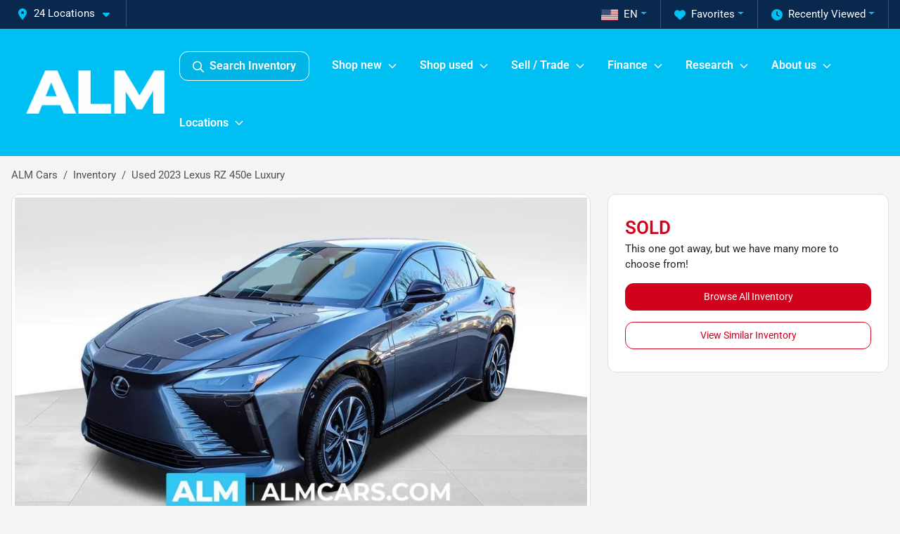

--- FILE ---
content_type: text/html; charset=utf-8
request_url: https://www.almcars.com/inventory/2023-lexus-rz-450e-luxury-JTJAAAABXPA005540
body_size: 42620
content:
<!DOCTYPE html><html lang="en"><head><meta charSet="utf-8" data-next-head=""/><meta name="viewport" content="width=device-width, initial-scale=1.0" class="jsx-330906848" data-next-head=""/><link rel="icon" href="https://static.overfuel.com/dealers/alm-cars/image/favicon-32x32.png" class="jsx-330906848" data-next-head=""/><link rel="apple-touch-icon" sizes="180x180" href="https://static.overfuel.com/dealers/alm-cars/image/apple-touch-icon.png" class="jsx-330906848" data-next-head=""/><link rel="icon" type="image/png" sizes="192x192" href="https://static.overfuel.com/dealers/alm-cars/image/android-chrome-192x192.png" class="jsx-330906848" data-next-head=""/><link rel="icon" type="image/png" sizes="512x512" href="https://static.overfuel.com/dealers/alm-cars/image/android-chrome-512x512.png" class="jsx-330906848" data-next-head=""/><meta name="format-detection" content="telephone=no,address=no" class="jsx-330906848" data-next-head=""/><meta name="google-site-verification" content="RlHow4HviKLP4VZQ7Sx3XZFvXcZ76OVS0ecrPTwkd4Y" class="jsx-330906848" data-next-head=""/><meta name="google-site-verification" content="gtulhaElQNoIux-3BdnRXtqfMk-enDdcMxisJsaS0dQ" class="jsx-330906848" data-next-head=""/><link rel="preload" href="/font/roboto-v48-latin-regular.woff2" as="font" type="font/woff2" crossorigin="anonymous" class="jsx-b1edb5e55a1a9cb8" data-next-head=""/><link rel="preload" href="/font/roboto-v48-latin-600.woff2" as="font" type="font/woff2" crossorigin="anonymous" class="jsx-b1edb5e55a1a9cb8" data-next-head=""/><link rel="preload" href="/font/roboto-v48-latin-900.woff2" as="font" type="font/woff2" crossorigin="anonymous" class="jsx-b1edb5e55a1a9cb8" data-next-head=""/><title data-next-head="">Used 2023 Lexus RZ 450e Luxury for sale in Buford, GA at ALM Cars | VIN: JTJAAAABXPA005540</title><meta name="description" content="Used gray 2023 Lexus RZ 450e Luxury for sale in Buford, Georgia at ALM Cars | $48,990 | STK# PA005540" data-next-head=""/><meta property="og:title" content="Used 2023 Lexus RZ 450e Luxury for sale in Buford, GA at ALM Cars | VIN: JTJAAAABXPA005540" data-next-head=""/><meta property="og:site_name" content="ALM Cars" data-next-head=""/><meta property="og:type" content="website" data-next-head=""/><meta property="og:url" content="https://www.almcars.com/inventory/2023-lexus-rz-450e-luxury-JTJAAAABXPA005540" data-next-head=""/><meta property="og:description" content="Used gray 2023 Lexus RZ 450e Luxury for sale in Buford, Georgia at ALM Cars | $48,990 | STK# PA005540" data-next-head=""/><meta property="og:image" content="https://static.overfuel.com/photos/323/90211/801824501.webp" data-next-head=""/><link rel="canonical" href="https://www.almcars.com/inventory/2023-lexus-rz-450e-luxury-JTJAAAABXPA005540" data-next-head=""/><link rel="preload" href="/_next/static/css/58b43e3c8017d3ba.css" as="style"/><link rel="preload" href="/_next/static/css/b60c7510b0bb27b3.css" as="style"/><script src="https://cdn.complyauto.com/cookiebanner/banner/2d2a4669-066b-497b-b33e-16462df6a4e2/blocker.js" crossorigin="anonymous" class="jsx-330906848" data-next-head=""></script><script type="application/ld+json" class="jsx-330906848" data-next-head="">{"@context":"https://schema.org","@type":"Organization","url":"https://www.almcars.com","logo":"https://static.overfuel.com/dealers/alm-cars/image/android-chrome-192x192.png"}</script><link rel="preload" as="image" imageSrcSet="https://static.overfuel.com/dealers/alm-cars/image/alm-automotive-group-logo.webp?w=256&amp;q=80 1x, https://static.overfuel.com/dealers/alm-cars/image/alm-automotive-group-logo.webp?w=640&amp;q=80 2x" fetchPriority="high" data-next-head=""/><link rel="preload" as="image" imageSrcSet="https://static.overfuel.com/dealers/alm-cars/image/alm-automotive-group-logo.webp?w=256&amp;q=80 1x, https://static.overfuel.com/dealers/alm-cars/image/alm-automotive-group-logo.webp?w=384&amp;q=80 2x" fetchPriority="high" data-next-head=""/><link rel="preload" as="image" imageSrcSet="https://static.overfuel.com/photos/323/90211/801824501.webp?w=1080&amp;q=80 1x, https://static.overfuel.com/photos/323/90211/801824501.webp?w=1920&amp;q=80 2x" fetchPriority="high" data-next-head=""/><script id="gainit" data-nscript="beforeInteractive">
            window.dataLayer = window.dataLayer || [];
            function gtag(){ window.dataLayer.push(arguments); }
            gtag('js', new Date());
            gtag('config', 'G-HEWR6L97FT');
            
          </script><script id="fbqtag" data-nscript="beforeInteractive">
            !function(f,b,e,v,n,t,s)
            {if(f.fbq)return;n=f.fbq=function(){n.callMethod?
            n.callMethod.apply(n,arguments):n.queue.push(arguments)};
            if(!f._fbq)f._fbq=n;n.push=n;n.loaded=!0;n.version='2.0';
            n.queue=[];t=b.createElement(e);t.async=!0;
            t.src=v;s=b.getElementsByTagName(e)[0];
            s.parentNode.insertBefore(t,s)}(window, document,'script',
            'https://connect.facebook.net/en_US/fbevents.js');
            fbq('init', '602080738727581');
            fbq('track', 'PageView');
          </script><link rel="stylesheet" href="/_next/static/css/58b43e3c8017d3ba.css" data-n-g=""/><link rel="stylesheet" href="/_next/static/css/b60c7510b0bb27b3.css" data-n-p=""/><noscript data-n-css=""></noscript><script defer="" noModule="" src="/_next/static/chunks/polyfills-42372ed130431b0a.js"></script><script id="gatag" src="/gtag/js?id=G-HEWR6L97FT&amp;l=dataLayer" defer="" data-nscript="beforeInteractive"></script><script defer="" src="/_next/static/chunks/8475.47831073e1b6ffaf.js"></script><script defer="" src="/_next/static/chunks/5601.9c144d6328ba2581.js"></script><script defer="" src="/_next/static/chunks/4744.3238be3c0e11f459.js"></script><script defer="" src="/_next/static/chunks/748.c76f477143a8f116.js"></script><script defer="" src="/_next/static/chunks/2056.7066055d529f184e.js"></script><script defer="" src="/_next/static/chunks/04ce947b-1a2fb7fb7f4eb2eb.js"></script><script defer="" src="/_next/static/chunks/7115-0e695373b530fcce.js"></script><script defer="" src="/_next/static/chunks/2439-be50dbabb48591ef.js"></script><script defer="" src="/_next/static/chunks/9320-d3cb4c548ab2883c.js"></script><script defer="" src="/_next/static/chunks/655-f32d8bd654120190.js"></script><script defer="" src="/_next/static/chunks/4159-72e26b6c8b5e4fcf.js"></script><script defer="" src="/_next/static/chunks/1646-3e7dd0c8dea625e4.js"></script><script defer="" src="/_next/static/chunks/2033-ccbb47b0b86c3b08.js"></script><script defer="" src="/_next/static/chunks/872.15bd6bfb5d8cdca5.js"></script><script defer="" src="/_next/static/chunks/4610.cb5fe67beaf7f1de.js"></script><script defer="" src="/_next/static/chunks/3014.a9a0b5ab652f98e8.js"></script><script defer="" src="/_next/static/chunks/476.d481209788d7a27f.js"></script><script defer="" src="/_next/static/chunks/8482.8baad0095653a39f.js"></script><script defer="" src="/_next/static/chunks/6985.c321d642c328bfd5.js"></script><script defer="" src="/_next/static/chunks/4851.6e2fd352c54a4585.js"></script><script defer="" src="/_next/static/chunks/1125.b585ff32d6657eb2.js"></script><script src="/_next/static/chunks/webpack-b858969f36b56186.js" defer=""></script><script src="/_next/static/chunks/framework-77dff60c8c44585c.js" defer=""></script><script src="/_next/static/chunks/main-819ca9995167ee4f.js" defer=""></script><script src="/_next/static/chunks/pages/_app-d70018bfe3524097.js" defer=""></script><script src="/_next/static/chunks/8230-fd615141ef99310a.js" defer=""></script><script src="/_next/static/chunks/7856-db7bf741a0ee53d2.js" defer=""></script><script src="/_next/static/chunks/4587-68b5c796bc85d386.js" defer=""></script><script src="/_next/static/chunks/1423-77cd04bb72d43ce6.js" defer=""></script><script src="/_next/static/chunks/4761-d55ae15e52027e06.js" defer=""></script><script src="/_next/static/chunks/6554-17ce05496a22ed1d.js" defer=""></script><script src="/_next/static/chunks/4204-2d23ae957a7fea54.js" defer=""></script><script src="/_next/static/chunks/8670-5388bb14ca8a6ed3.js" defer=""></script><script src="/_next/static/chunks/5092-e77296cb7b41380d.js" defer=""></script><script src="/_next/static/chunks/2775-3db6e184bc3b7a64.js" defer=""></script><script src="/_next/static/chunks/pages/inventory/%5Bvdp-vehicle-details%5D-85b557adf95d5484.js" defer=""></script><script src="/_next/static/leAf0LAwso0Z08tuPmfx9/_buildManifest.js" defer=""></script><script src="/_next/static/leAf0LAwso0Z08tuPmfx9/_ssgManifest.js" defer=""></script><style id="__jsx-b1edb5e55a1a9cb8">@font-face{font-display:s block;font-family:"Roboto";font-style:normal;font-weight:400;src:url("/font/roboto-v48-latin-regular.woff2")format("woff2")}@font-face{font-display:block;font-family:"Roboto";font-style:normal;font-weight:600;src:url("/font/roboto-v48-latin-600.woff2")format("woff2")}@font-face{font-display:block;font-family:"Roboto";font-style:normal;font-weight:900;src:url("/font/roboto-v48-latin-900.woff2")format("woff2")}body{font-family:"Roboto",system-ui,Arial,sans-serif!important}</style><style id="__jsx-330906848">:root{--color-primary:#D0021C;--color-secondary:#09284d;--color-highlight:#4e5155;--persistent-banner-background-color:#D0021C;--persistent-banner-text-color:#212529;--srp-height:75%;--cookie-consent-bg:#343a40;--cookie-consent-text:#fff;--cookie-consent-link:#fff}body{letter-spacing:0;background:#f5f5f5;font-size:.95rem;top:0px!important} #mobile-nav{background:#00bff3}#header-nav ul li{position:relative;color:#fff;display:inline-block;padding:1.5rem 1rem;text-transform:none;font-size:16px}#header-nav a.noChildren{color:#fff}.text-primary,svg.text-primary,.blog-article a:not(.btn),.blog-article a:not(.btn):visited{color:var(--color-primary)!important;fill:var(--color-primary)}.blog-article a:not(.btn) svg,.blog-article a:not(.btn):visited svg{fill:var(--color-primary)!important}.bg-preheader{background:#09284d;color:#fff}.text-preheader{color:#fff!important}.bg-preheader i,.bg-preheader svg,.bg-preheader .dropdown-toggle::after{color:#00bff3!important;fill:#00bff3!important}.bg-header{background:#00bff3}.bg-footer{background:#09284d}.bg-heroSearch{background:black;padding:6rem 0;position:relative;overflow-x:clip;-webkit-background-size:cover!important;-moz-background-size:cover!important;-o-background-size:cover!important;background-size:cover!important;background-position:center center;background-repeat:no-repeat}.bg-heroSearch #hero-img{left:0;bottom:0}.text-highlight{color:#4e5155!important}.btn-outline-primary,.btn-outline-primary:hover{border-color:var(--color-primary);color:var(--color-primary)}.btn-outline-primary svg,.btn-outline-primary:hover svg,.btn-link svg{fill:var(--color-primary)}#top-banner svg{fill:#fff!important}.btn-outline-primary:focus{color:inherit}.btn-default:active{color:white!important}.btn-default:active svg{fill:white}.btn-link.show svg{fill:white!important}.btn-link.show::after{color:#fff!important}.cElement a,.cElement a:hover{color:var(--color-primary)}.cElement a.btn:not(.btn-outline-primary):not(.btn-primary){color:#fff}.split-boxes{background-image:linear-gradient(90deg,var(--color-secondary),var(--color-secondary)50%,var(--color-primary)0,var(--color-primary))}.img-srp-container:before{display:block;content:"";width:100%;padding-top:75%}.btn-outline-primary:disabled{color:var(--color-primary)!important;border-color:var(--color-primary)!important}.aiBg{position:relative;background:linear-gradient(90deg,var(--color-primary),#ccc);border-radius:14px;padding:2px}.aiBg input{border:0!important;z-index:5}.react-datepicker__day--selected,.react-datepicker__day--in-selecting-range,.react-datepicker__day--in-range,.react-datepicker__month-text--selected,.react-datepicker__month-text--in-selecting-range,.react-datepicker__month-text--in-range,.react-datepicker__quarter-text--selected,.react-datepicker__quarter-text--in-selecting-range,.react-datepicker__quarter-text--in-range,.react-datepicker__year-text--selected,.react-datepicker__year-text--in-selecting-range,.react-datepicker__year-text--in-range,.react-datepicker__day--keyboard-selected:hover,.react-datepicker__month-text--keyboard-selected:hover,.react-datepicker__quarter-text--keyboard-selected:hover,.react-datepicker__year-text--keyboard-selected:hover{background-color:var(--color-primary);color:white}.text-secondary{color:var(--color-secondary)!important}.ribbon span{background-color:var(--color-primary)!important}.border-primary,html:not([dir=rtl]) .border-primary,html[dir=rtl] .border-primary{border-color:var(--color-primary)!important}.drag-active{border:1px dashed var(--color-primary)!important}.progress-bar,.bg-primary,.badge-primary,.btn-primary,.nav-pills .nav-link.active,.nav-pills .nav-link.active:hover,.nav-pills .nav-link.active:focus,.btn-check:checked+.btn,.btn.active,.btn.show,.btn:first-child:active,:not(.btn-check)+.btn:active{background-color:var(--color-primary)!important}.btn-primary,.btn-check:checked+.btn,.btn.active,.btn.show,.btn:first-child:active,:not(.btn-check)+.btn:active{border-color:var(--color-primary)!important}.btn-secondary{background-color:var(--color-secondary)!important;border-color:var(--color-secondary)!important}.btn-secondary:focus,.btn-secondary.focus{border-color:var(--color-secondary)!important}.btn-primary:focus,.btn-primary.focus{border-color:var(--color-primary)!important}.btn-primary.disabled,.btn-primary:disabled{border-color:var(--color-primary)!important;background:var(--color-primary)!important}.border-theme,.btn-group .btn-primary,.input-group-prepend .btn-primary,.input-group-append .btn-primary{border-color:var(--color-primary)!important}.rdp-button:focus:not([disabled]),.rdp-button:active:not([disabled]){background-color:#f5f5f5!important;border-color:var(--color-primary)!important}.rdp-day_selected:not([disabled]),.rdp-day_selected:focus:not([disabled]),.rdp-day_selected:active:not([disabled]),.rdp-day_selected:hover:not([disabled]){background-color:var(--color-primary)!important}.btn-group .active svg{color:var(--color-primary)!important}#header-nav ul li::after{border-color:var(--color-primary)!important}.bg-secondary,.badge-secondary{background-color:var(--color-secondary)!important;color:white!important}#languagedropdown{color:#fff;text-decoration:none;margin-top:-3px}.goog-te-combo{width:100%;background:#09284d!important;color:#fff!important;border:none;font-size:.9rem!important;font-family:inherit!important;margin:1px 0!important;-webkit-appearance:none}#persistent_banner_desktop,#persistent_banner_mobile,#persistent_banner_desktop a,#persistent_banner_mobile a{background-color:#D0021C;z-index:5;color:#212529!important}.gg-app{z-index:1!important}@media(max-width:575px){.bg-heroSearch #hero-img-mobile{object-fit:cover;width:100%!important;height:100%!important;top:0}
        }@media(min-width:576px){.bg-heroSearch{padding:7rem 0;position:relative;background-image:url("https://static.overfuel.com/dealers/alm-cars/image/alm-heor-lot.webp");-webkit-background-size:cover!important;-moz-background-size:cover!important;-o-background-size:cover!important;background-size:cover!important;background-position:top center;background-repeat:no-repeat}.srpCardLocation{cursor:default!important}.srpCardLocation .fa-phone{display:none!important}}#top-banner {background-color: #09284d !important; }
        
        #header-nav svg { fill: #fff !important; }
.homeColumns .row { margin: 0 !important; }
.homeColumns .cColumn { padding: 0 !important; }
footer .border-theme { border-color: #00bff3 !important }
.bg-secondary-light { background: rgba(255,255,255,.05) !important; }
.btn-warning, .btn-warning:hover { color: white !important; background-color: #d0021b !important; border-color: #d0021b !important}
.btn-warning:hover { background-color: #b50213 !important }
.ofa-star.text-primary { color: #fcb002 !important }
.bg-header i.ofa-angle-down { color: white !important }
.pipe-delim { background: #00BFF3 }
#vdp-trade-cta { background: #09284d !important; }
#inventory-grid .bg-secondary .text-primary,
#inventory-grid .bg-primary .text-secondary { color: white !important; }
#gg-toolbar { display: none !important; }
button.gg-chat::before { background-color: #d0021c !important; }
#inventory-grid .autofi-button-container { display: none !important; }
.autofi-main-button { border-radius: 6px !important; margin-bottom: 0 !important; padding-left: 18px !important; padding-right: 18px !important; justify-content: left !important; }
.autofi-css-isolator { min-height: 50px; }
.route-vdp .autofi-button-container { min-height: 100px; }
div[class^="elfsight-app"] { min-height: 600px }
#page_h1 { padding: 0 !important; font-size: 26px; margin-top: -10px !important; margin-bottom: -10px !important; }

@media screen and (min-width: 576px) {
  .bg-heroSearch h1 { font-size: 36px; }
}
@media screen and (max-width: 575px) {
  .bg-heroSearch { background-position: 66% bottom; }
  .bg-heroSearch { padding: 1.5rem 0; }
}

/* button[data-cy="btn-PayDeposit"] { display: none !important; } */

.bg-header #search_desktop { color: #fff !important; border: 1px solid #fff !important; }

/* #vdp-incentives-table { display: none !important; } */

#persistent_banner_desktop { background: linear-gradient(to right, #000160, #ffffff) !important; }

.homeMakes .cColumn .cColumn .container { border-radius: 6px; border: 1px solid #EAEBEB; background: white; padding: 0 !important; text-align: center; margin-bottom: 1rem; }
.homeMakes .cColumn .cColumn img { margin: 15px auto 15px auto !important; }

.homeMakes .cColumn .cColumn img:hover { opacity: 80%; }

.homeCards .cColumn .container { padding: 1.5rem !important; }

@media (max-width: 575px) {
    .homeMakes .cColumn .cColumn img { max-width: 70px; max-height: 70px; }
}

.overlay {
    background: #000000b3;
    border-radius: 0.5rem;
}

.page-template-home-2 #home-vehicle-types img {
  max-width: 60% !important;
}

.page-template-home-2 #interior-padding {
  padding-top: 0px !important;
}


        

        
      </style><style id="__jsx-669876327">.container-fluid{max-width:2548px!important}#desktop-search{width:100%}#header-nav ul li,#search_desktop{font-weight:600}#header-nav ul li ul{top:3.5rem;border-radius:12px}#header-nav ul>li:last-of-type{padding-right:0!important}#header-nav ul li ul li{font-weight:normal!important}.searchInventory{border-color:#E8E8E8!important;padding:1.5rem 1rem}.searchInventory svg{fill:#D0021C}#googletranslate{padding-top:.6rem}.route-home #persistent-search{display:none}.card{overflow:hidden;border:1px solid transparent!important;box-shadow:0 0 0!important;border:1px solid#e1e1e1!important;border-radius:12px!important}.card-header{border-radius:12px 12px 0 0!important}.card-footer:last-child{border-radius:0 0 12px 12px!important}.rounded,.btn,input,.form-control,#home-search-wrapper,.custom-select{border-radius:12px!important}.rounded_bottom{border-bottom-left-radius:12px;border-bottom-right-radius:12px}.btn-group .btn:first-child{border-radius:12px 0 0 12px!important}.btn-group .btn:last-child{border-radius:0 12px 12px 0!important}.btn-group .btn{border-radius:0!important}.btn-group .btn.active{border-color:#D0021C!important}.input-group>.form-control:not(.border-radius-0):not(:first-child),.input-group>.custom-select:not(.border-radius-0):not(:first-child){border-radius:0 12px 12px 0!important}.input-group>.input-group-text.prepend:first-of-type{border-radius:12px 0 0 12px!important}.input-group>.input-group-text.append:last-of-type{border-radius:0 12px 12px 0!important}.border-radius-0{border-radius:0 0 0 0!important;border-bottom-right-radius:0!important;border-bottom-left-radius:0!important;border-top-right-radius:0!important;border-top-left-radius:0!important}.accordion-item:first-of-type{border-radius:12px 12px 0 0!important}.accordion-item:last-of-type{border-radius:0 0 12px 12px!important}</style></head><body> <link rel="preload" as="image" imageSrcSet="https://static.overfuel.com/dealers/alm-cars/image/alm-automotive-group-logo.webp?w=256&amp;q=80 1x, https://static.overfuel.com/dealers/alm-cars/image/alm-automotive-group-logo.webp?w=640&amp;q=80 2x" fetchPriority="high"/><link rel="preload" as="image" imageSrcSet="https://static.overfuel.com/dealers/alm-cars/image/alm-automotive-group-logo.webp?w=256&amp;q=80 1x, https://static.overfuel.com/dealers/alm-cars/image/alm-automotive-group-logo.webp?w=384&amp;q=80 2x" fetchPriority="high"/><link rel="preload" as="image" imageSrcSet="https://static.overfuel.com/photos/323/90211/801824501.webp?w=1080&amp;q=80 1x, https://static.overfuel.com/photos/323/90211/801824501.webp?w=1920&amp;q=80 2x" fetchPriority="high"/><div id="__next"><script type="application/ld+json" class="jsx-330906848">{"@context":"https://schema.org","@type":["AutoDealer","LocalBusiness"],"name":"Carrollton Hyundai","image":"https://static.overfuel.com/dealers/alm-cars/image/alm-automotive-group-og.webp","@id":"https://www.almcars.com/#organization","url":"https://www.almcars.com/","telephone":"+14705983527","address":{"@type":"PostalAddress","streetAddress":"3751 Carrollton Villa Rica Hwy","addressLocality":"Carrollton","addressRegion":"GA","postalCode":"30116","addressCountry":"US"},"geo":{"@type":"GeoCoordinates","latitude":33.640235,"longitude":-84.9744389},"openingHoursSpecification":[{"@type":"OpeningHoursSpecification","dayOfWeek":"Monday","opens":"09:00","closes":"20:00"},{"@type":"OpeningHoursSpecification","dayOfWeek":"Tuesday","opens":"09:00","closes":"20:00"},{"@type":"OpeningHoursSpecification","dayOfWeek":"Wednesday","opens":"09:00","closes":"20:00"},{"@type":"OpeningHoursSpecification","dayOfWeek":"Thursday","opens":"09:00","closes":"20:00"},{"@type":"OpeningHoursSpecification","dayOfWeek":"Friday","opens":"09:00","closes":"20:00"},{"@type":"OpeningHoursSpecification","dayOfWeek":"Saturday","opens":"09:00","closes":"20:00"},{"@type":"OpeningHoursSpecification","dayOfWeek":"Sunday","opens":"12:00","closes":"18:00"}],"sameAs":["https://www.facebook.com/almcars","https://www.instagram/almcars1","https://www.youtube.com/@almcars"],"department":[{"@type":"AutoDealer","name":"ALM CDJR Macon","description":"ALM CDJR Macon is a dealership located at 3068 Riverside Drive, Macon, GA 31210.","url":"https://www.almcars.com","image":"https://static.overfuel.com/dealers/alm-cars/image/alm-automotive-group-og.webp","telephone":"+14705983527","address":{"@type":"PostalAddress","streetAddress":"3068 Riverside Drive","addressLocality":"Macon","addressRegion":"GA","postalCode":"31210","addressCountry":"USA"},"location":{"@type":"Place","geo":{"@type":"GeoCoordinates","latitude":"32.88850870","longitude":"-83.67689430"}},"aggregateRating":{"@type":"AggregateRating","ratingValue":"4.8","reviewCount":5425}},{"@type":"AutoDealer","name":"ALM CDJR Perry","description":"ALM CDJR Perry is a dealership located at 100 Iffie Road, Perry, GA 31069.","url":"https://www.almcars.com","image":"https://static.overfuel.com/dealers/alm-cars/image/alm-automotive-group-og.webp","telephone":"+14705983527","address":{"@type":"PostalAddress","streetAddress":"100 Iffie Road","addressLocality":"Perry","addressRegion":"GA","postalCode":"31069","addressCountry":"USA"},"location":{"@type":"Place","geo":{"@type":"GeoCoordinates","latitude":"32.44587600","longitude":"-83.75204980"}},"aggregateRating":{"@type":"AggregateRating","ratingValue":"4.5","reviewCount":2520}},{"@type":"AutoDealer","name":"ALM Chevrolet South","description":"ALM Chevrolet South is a dealership located at 4200 Jonesboro Road, Union City, GA 30291.","url":"https://www.almcars.com","image":"https://static.overfuel.com/dealers/alm-cars/image/alm-automotive-group-og.webp","telephone":"+14705983527","address":{"@type":"PostalAddress","streetAddress":"4200 Jonesboro Road","addressLocality":"Union City","addressRegion":"GA","postalCode":"30291","addressCountry":"USA"},"location":{"@type":"Place","geo":{"@type":"GeoCoordinates","latitude":"33.56682400","longitude":"-84.52509720"}},"aggregateRating":{"@type":"AggregateRating","ratingValue":"4.1","reviewCount":4334}},{"@type":"AutoDealer","name":"ALM Ford Marietta","description":"ALM Ford Marietta is a dealership located at 869 Cobb Pkwy SE, Marietta, GA 30060.","url":"https://www.almcars.com","image":"https://static.overfuel.com/dealers/alm-cars/image/alm-automotive-group-og.webp","telephone":"+14705983527","address":{"@type":"PostalAddress","streetAddress":"869 Cobb Pkwy SE","addressLocality":"Marietta","addressRegion":"GA","postalCode":"30060","addressCountry":"USA"},"location":{"@type":"Place","geo":{"@type":"GeoCoordinates","latitude":"33.93144650","longitude":"-84.50870050"}},"aggregateRating":{"@type":"AggregateRating","ratingValue":"4.1","reviewCount":3939}},{"@type":"AutoDealer","name":"ALM GMC South","description":"ALM GMC South is a dealership located at 7261 Jonesboro Road, Morrow, GA 30260.","url":"https://www.almcars.com","image":"https://static.overfuel.com/dealers/alm-cars/image/alm-automotive-group-og.webp","telephone":"+14705983527","address":{"@type":"PostalAddress","streetAddress":"7261 Jonesboro Road","addressLocality":"Morrow","addressRegion":"GA","postalCode":"30260","addressCountry":"USA"},"location":{"@type":"Place","geo":{"@type":"GeoCoordinates","latitude":"33.55766820","longitude":"-84.34730350"}}},{"@type":"AutoDealer","name":"ALM Gwinnett","description":"ALM Gwinnett is a dealership located at 2520 Pleasant Hill Road, Duluth, GA 30096.","url":"https://www.almcars.com","image":"https://static.overfuel.com/dealers/alm-cars/image/alm-automotive-group-og.webp","telephone":"+14705983527","address":{"@type":"PostalAddress","streetAddress":"2520 Pleasant Hill Road","addressLocality":"Duluth","addressRegion":"GA","postalCode":"30096","addressCountry":"USA"},"location":{"@type":"Place","geo":{"@type":"GeoCoordinates","latitude":"33.96786860","longitude":"-84.14284740"}},"aggregateRating":{"@type":"AggregateRating","ratingValue":"4.4","reviewCount":3713}},{"@type":"AutoDealer","name":"ALM Hyundai Athens","description":"ALM Hyundai Athens is a dealership located at 4160 Atlanta Hwy, Athens, GA 30606.","url":"https://www.almcars.com","image":"https://static.overfuel.com/dealers/alm-cars/image/alm-automotive-group-og.webp","telephone":"+14705983527","address":{"@type":"PostalAddress","streetAddress":"4160 Atlanta Hwy","addressLocality":"Athens","addressRegion":"GA","postalCode":"30606","addressCountry":"USA"},"location":{"@type":"Place","geo":{"@type":"GeoCoordinates","latitude":"33.94125660","longitude":"-83.47977190"}},"aggregateRating":{"@type":"AggregateRating","ratingValue":"4.6","reviewCount":1912}},{"@type":"AutoDealer","name":"ALM Hyundai Florence","description":"ALM Hyundai Florence is a dealership located at 2542 W Palmetto Street, Florence, SC 29501.","url":"https://www.almcars.com","image":"https://static.overfuel.com/dealers/alm-cars/image/alm-automotive-group-og.webp","telephone":"+14705983527","address":{"@type":"PostalAddress","streetAddress":"2542 W Palmetto Street","addressLocality":"Florence","addressRegion":"SC","postalCode":"29501","addressCountry":"USA"},"location":{"@type":"Place","geo":{"@type":"GeoCoordinates","latitude":"34.17957130","longitude":"-79.82227680"}},"aggregateRating":{"@type":"AggregateRating","ratingValue":"4.5","reviewCount":2003}},{"@type":"AutoDealer","name":"ALM Hyundai Lumberton","description":"ALM Hyundai Lumberton is a dealership located at 4330 Kahn Drive, Lumberton, NC 28358.","url":"https://www.almcars.com","image":"https://static.overfuel.com/dealers/alm-cars/image/alm-automotive-group-og.webp","telephone":"+14705983527","address":{"@type":"PostalAddress","streetAddress":"4330 Kahn Drive","addressLocality":"Lumberton","addressRegion":"NC","postalCode":"28358","addressCountry":"USA"},"location":{"@type":"Place","geo":{"@type":"GeoCoordinates","latitude":"34.65493440","longitude":"-79.01003160"}},"aggregateRating":{"@type":"AggregateRating","ratingValue":"4.5","reviewCount":890}},{"@type":"AutoDealer","name":"ALM Hyundai Macon","description":"ALM Hyundai Macon is a dealership located at 3010 Riverside Drive, Macon, GA 31210.","url":"https://www.almcars.com","image":"https://static.overfuel.com/dealers/alm-cars/image/alm-automotive-group-og.webp","telephone":"+14705983527","address":{"@type":"PostalAddress","streetAddress":"3010 Riverside Drive","addressLocality":"Macon","addressRegion":"GA","postalCode":"31210","addressCountry":"USA"},"location":{"@type":"Place","geo":{"@type":"GeoCoordinates","latitude":"32.88645270","longitude":"-83.67440190"}},"aggregateRating":{"@type":"AggregateRating","ratingValue":"1.0","reviewCount":2}},{"@type":"AutoDealer","name":"ALM Hyundai West","description":"ALM Hyundai West is a dealership located at 669 Thornton Road, Lithia Springs, GA 30122.","url":"https://www.almcars.com","image":"https://static.overfuel.com/dealers/alm-cars/image/alm-automotive-group-og.webp","telephone":"+14705983527","address":{"@type":"PostalAddress","streetAddress":"669 Thornton Road","addressLocality":"Lithia Springs","addressRegion":"GA","postalCode":"30122","addressCountry":"USA"},"location":{"@type":"Place","geo":{"@type":"GeoCoordinates","latitude":"33.78587260","longitude":"-84.61753690"}},"aggregateRating":{"@type":"AggregateRating","ratingValue":"4.4","reviewCount":2038}},{"@type":"AutoDealer","name":"ALM Kennesaw","description":"ALM Kennesaw is a dealership located at 2255 Barrett Lakes Blvd NW, Kennesaw, GA 30144.","url":"https://www.almcars.com","image":"https://static.overfuel.com/dealers/alm-cars/image/alm-automotive-group-og.webp","telephone":"+14705983527","address":{"@type":"PostalAddress","streetAddress":"2255 Barrett Lakes Blvd NW","addressLocality":"Kennesaw","addressRegion":"GA","postalCode":"30144","addressCountry":"USA"},"location":{"@type":"Place","geo":{"@type":"GeoCoordinates","latitude":"34.00939380","longitude":"-84.57863470"}},"aggregateRating":{"@type":"AggregateRating","ratingValue":"4.6","reviewCount":3032}},{"@type":"AutoDealer","name":"ALM Kia Perry","description":"ALM Kia Perry is a dealership located at 103 Iffie Road, Perry, GA 31069.","url":"https://www.almcars.com","image":"https://static.overfuel.com/dealers/alm-cars/image/alm-automotive-group-og.webp","telephone":"+14705983527","address":{"@type":"PostalAddress","streetAddress":"103 Iffie Road","addressLocality":"Perry","addressRegion":"GA","postalCode":"31069","addressCountry":"USA"},"location":{"@type":"Place","geo":{"@type":"GeoCoordinates","latitude":"32.44540030","longitude":"-83.75362790"}},"aggregateRating":{"@type":"AggregateRating","ratingValue":"4.6","reviewCount":2569}},{"@type":"AutoDealer","name":"ALM Kia South","description":"ALM Kia South is a dealership located at 4310 Jonesboro Road, Union City, GA 30291.","url":"https://www.almcars.com","image":"https://static.overfuel.com/dealers/alm-cars/image/alm-automotive-group-og.webp","telephone":"+14705983527","address":{"@type":"PostalAddress","streetAddress":"4310 Jonesboro Road","addressLocality":"Union City","addressRegion":"GA","postalCode":"30291","addressCountry":"USA"},"location":{"@type":"Place","geo":{"@type":"GeoCoordinates","latitude":"33.56592170","longitude":"-84.52734590"}},"aggregateRating":{"@type":"AggregateRating","ratingValue":"4.6","reviewCount":11494}},{"@type":"AutoDealer","name":"ALM Mall of Georgia","description":"ALM Mall of Georgia is a dealership located at 4228 Buford Drive, Buford, GA 30518.","url":"https://www.almcars.com","image":"https://static.overfuel.com/dealers/alm-cars/image/alm-automotive-group-og.webp","telephone":"+14705983527","address":{"@type":"PostalAddress","streetAddress":"4228 Buford Drive","addressLocality":"Buford","addressRegion":"GA","postalCode":"30518","addressCountry":"USA"},"location":{"@type":"Place","geo":{"@type":"GeoCoordinates","latitude":"34.09190860","longitude":"-84.00777740"}},"aggregateRating":{"@type":"AggregateRating","ratingValue":"4.6","reviewCount":4805}},{"@type":"AutoDealer","name":"ALM Marietta","description":"ALM Marietta is a dealership located at 1071 Cobb Parkway, Marietta, GA 30060.","url":"https://www.almcars.com","image":"https://static.overfuel.com/dealers/alm-cars/image/alm-automotive-group-og.webp","telephone":"+14705983527","address":{"@type":"PostalAddress","streetAddress":"1071 Cobb Parkway","addressLocality":"Marietta","addressRegion":"GA","postalCode":"30060","addressCountry":"USA"},"location":{"@type":"Place","geo":{"@type":"GeoCoordinates","latitude":"33.92590800","longitude":"-84.50628140"}},"aggregateRating":{"@type":"AggregateRating","ratingValue":"4.4","reviewCount":3868}},{"@type":"AutoDealer","name":"ALM Mazda Macon","description":"ALM Mazda Macon is a dealership located at 3056 Riverside Drive, Macon, GA 31210.","url":"https://www.almcars.com","image":"https://static.overfuel.com/dealers/alm-cars/image/alm-automotive-group-og.webp","telephone":"+14705983527","address":{"@type":"PostalAddress","streetAddress":"3056 Riverside Drive","addressLocality":"Macon","addressRegion":"GA","postalCode":"31210","addressCountry":"USA"},"location":{"@type":"Place","geo":{"@type":"GeoCoordinates","latitude":"32.88810740","longitude":"-83.67589740"}},"aggregateRating":{"@type":"AggregateRating","ratingValue":"4.6","reviewCount":596}},{"@type":"AutoDealer","name":"ALM Mazda South","description":"ALM Mazda South is a dealership located at 7261 Jonesboro Rd, Morrow, GA 30260.","url":"https://www.almcars.com","image":"https://static.overfuel.com/dealers/alm-cars/image/alm-automotive-group-og.webp","telephone":"+14705983527","address":{"@type":"PostalAddress","streetAddress":"7261 Jonesboro Rd","addressLocality":"Morrow","addressRegion":"GA","postalCode":"30260","addressCountry":"USA"},"location":{"@type":"Place","geo":{"@type":"GeoCoordinates","latitude":"33.55766820","longitude":"-84.34730350"}}},{"@type":"AutoDealer","name":"ALM Newnan","description":"ALM Newnan is a dealership located at 40 International Park, Newnan, GA 30265.","url":"https://www.almcars.com","image":"https://static.overfuel.com/dealers/alm-cars/image/alm-automotive-group-og.webp","telephone":"+14705983527","address":{"@type":"PostalAddress","streetAddress":"40 International Park","addressLocality":"Newnan","addressRegion":"GA","postalCode":"30265","addressCountry":"USA"},"location":{"@type":"Place","geo":{"@type":"GeoCoordinates","latitude":"33.40096390","longitude":"-84.72678110"}},"aggregateRating":{"@type":"AggregateRating","ratingValue":"4.6","reviewCount":3004}},{"@type":"AutoDealer","name":"ALM Nissan Newnan","description":"ALM Nissan Newnan is a dealership located at 783 Bullsboro Dr, Newnan, GA 30265.","url":"https://www.almcars.com","image":"https://static.overfuel.com/dealers/alm-cars/image/alm-automotive-group-og.webp","telephone":"+14705983527","address":{"@type":"PostalAddress","streetAddress":"783 Bullsboro Dr","addressLocality":"Newnan","addressRegion":"GA","postalCode":"30265","addressCountry":"USA"},"location":{"@type":"Place","geo":{"@type":"GeoCoordinates","latitude":"33.39573050","longitude":"-84.75210280"}},"aggregateRating":{"@type":"AggregateRating","ratingValue":"4.2","reviewCount":3459}},{"@type":"AutoDealer","name":"ALM Roswell","description":"ALM Roswell is a dealership located at 891 Mansell Road, Roswell, GA 30076.","url":"https://www.almcars.com","image":"https://static.overfuel.com/dealers/alm-cars/image/alm-automotive-group-og.webp","telephone":"+14705983527","address":{"@type":"PostalAddress","streetAddress":"891 Mansell Road","addressLocality":"Roswell","addressRegion":"GA","postalCode":"30076","addressCountry":"USA"},"location":{"@type":"Place","geo":{"@type":"GeoCoordinates","latitude":"34.04238390","longitude":"-84.33689620"}},"aggregateRating":{"@type":"AggregateRating","ratingValue":"4.4","reviewCount":1829}},{"@type":"AutoDealer","name":"Carrollton Hyundai","description":"Carrollton Hyundai is a dealership located at 3751 Carrollton Villa Rica Hwy, Carrollton, GA 30116.","url":"https://www.almcars.com","image":"https://static.overfuel.com/dealers/alm-cars/image/alm-automotive-group-og.webp","telephone":"+14705983527","address":{"@type":"PostalAddress","streetAddress":"3751 Carrollton Villa Rica Hwy","addressLocality":"Carrollton","addressRegion":"GA","postalCode":"30116","addressCountry":"USA"},"location":{"@type":"Place","geo":{"@type":"GeoCoordinates","latitude":"33.64023500","longitude":"-84.97443890"}},"aggregateRating":{"@type":"AggregateRating","ratingValue":"4.8","reviewCount":8}},{"@type":"AutoDealer","name":"Genesis Macon","description":"Genesis Macon is a dealership located at 3020 Riverside Drive, Macon, GA 31210.","url":"https://www.almcars.com","image":"https://static.overfuel.com/dealers/alm-cars/image/alm-automotive-group-og.webp","telephone":"+14705983527","address":{"@type":"PostalAddress","streetAddress":"3020 Riverside Drive","addressLocality":"Macon","addressRegion":"GA","postalCode":"31210","addressCountry":"USA"},"location":{"@type":"Place","geo":{"@type":"GeoCoordinates","latitude":"32.88662040","longitude":"-83.67504300"}}},{"@type":"AutoDealer","name":"Hyundai Warner Robins","description":"Hyundai Warner Robins is a dealership located at 650 Russell Pkwy, Warner Robins, GA 31088.","url":"https://www.almcars.com","image":"https://static.overfuel.com/dealers/alm-cars/image/alm-automotive-group-og.webp","telephone":"+14705983527","address":{"@type":"PostalAddress","streetAddress":"650 Russell Pkwy","addressLocality":"Warner Robins","addressRegion":"GA","postalCode":"31088","addressCountry":"USA"},"location":{"@type":"Place","geo":{"@type":"GeoCoordinates","latitude":"32.59430440","longitude":"-83.63367910"}},"aggregateRating":{"@type":"AggregateRating","ratingValue":"4.6","reviewCount":1}}],"aggregateRating":{"@type":"AggregateRating","ratingValue":4.8,"reviewCount":8},"hasMap":"https://maps.google.com/?q=3751+Carrollton+Villa+Rica+Hwy+Carrollton+GA+30116","contactPoint":[{"@type":"ContactPoint","contactType":"Sales","telephone":"+14705983527","availableLanguage":["English","Spanish"],"areaServed":"US"}],"knowsAbout":["used cars","trade-in","auto financing","vehicle service"]}</script><div translate="no" class="jsx-330906848 notranslate"><div id="google_translate_element" style="display:none" class="jsx-330906848"></div></div><div class="mode-undefined full_width route-vdp"><noscript><img height="1" width="1" style="display:none" src="https://www.facebook.com/tr?id=602080738727581&amp;ev=PageView&amp;noscript=1" alt=""/></noscript><header role="banner" class="d-none d-xl-block " id="header-desktop"><div class="border-bottom bg-preheader text-preheader theme-dark"><div class="container-fluid"><div class="row"><div class="col"><div class="py-2 ps-2 pe-3 d-inline-block cursor-pointer border-end position-relative locationDropdown" role="button" data-cy="header-location-dropdown"><span class="d-inline-block faIcon ofa-solid ofa-location-dot me-2"><svg height="16" width="16" fill="inherit"><use xlink:href="/solid.svg#location-dot"></use></svg></span><span class="d-inline-block me-1 notranslate">24 Locations<span class="d-inline-block faIcon ofa-solid ofa-caret-down ms-2"><svg height="16" width="16" fill="inherit"><use xlink:href="/solid.svg#caret-down"></use></svg></span></span></div><div class="float-end py-2 text-end border-end"><div class="dropdown"><button type="button" id="recents" aria-expanded="false" class="py-0 text-decoration-none text-white dropdown-toggle btn btn-link"><span class="d-inline-block faIcon ofa-solid ofa-clock me-2 float-start mt-0"><svg height="16" width="16" fill="inherit"><use xlink:href="/solid.svg#clock"></use></svg></span>Recently Viewed</button></div></div><div class="float-end py-2 border-end text-end"><div class="dropdown"><button type="button" id="favorites" aria-expanded="false" class="py-0 text-decoration-none text-white dropdown-toggle btn btn-link"><span class="d-inline-block faIcon ofa-solid ofa-heart me-2"><svg height="16" width="16" fill="inherit"><use xlink:href="/solid.svg#heart"></use></svg></span>Favorites</button></div></div><div class="float-end py-2 border-end text-end"></div></div></div></div></div><div class="px-3 border-bottom bg-header position-relative py-2" id="interior_header"><div class="container-fluid"><div class="d-flex align-items-center"><a title="ALM Cars" id="logo-link" href="/"><img alt="ALM Cars" id="logo" fetchPriority="high" loading="eager" width="207" height="70" decoding="async" data-nimg="1" style="color:transparent" srcSet="https://static.overfuel.com/dealers/alm-cars/image/alm-automotive-group-logo.webp?w=256&amp;q=80 1x, https://static.overfuel.com/dealers/alm-cars/image/alm-automotive-group-logo.webp?w=640&amp;q=80 2x" src="https://static.overfuel.com/dealers/alm-cars/image/alm-automotive-group-logo.webp?w=640&amp;q=80"/></a><div class="ms-auto" id="header-nav"><ul><li class="searchInventory"><button type="button" id="search_desktop" title="Browse Inventory" class="text-decoration-none text-dark bg-light btn btn-link"><span class="d-inline-block faIcon ofa-regular ofa-magnifying-glass me-2"><svg height="16" width="16" fill="inherit"><use xlink:href="/regular.svg#magnifying-glass"></use></svg></span>Search Inventory</button></li><li class="cursor-pointer">Shop new<span class="d-inline-block faIcon ofa-regular ofa-angle-down ms-2 text-primary"><svg height="15" width="14" fill="#D0021C"><use xlink:href="/regular.svg#angle-down"></use></svg></span><ul><li class="cursor-pointer"><a target="_self" title="Shop all new" class="" href="/new-cars-for-sale">Shop all new</a></li><li class="cursor-pointer"><a target="_self" title="Chevrolet" class="" href="/new-chevrolet">Chevrolet</a></li><li class="cursor-pointer"><a target="_self" title="Chrysler" class="" href="/new-chrysler">Chrysler</a></li><li class="cursor-pointer"><a target="_self" title="Dodge" class="" href="/new-dodge">Dodge</a></li><li class="cursor-pointer"><a target="_self" title="Ford" class="" href="/new-ford">Ford</a></li><li class="cursor-pointer"><a target="_self" title="Genesis" class="" href="/new-genesis">Genesis</a></li><li class="cursor-pointer"><a target="_self" title="GMC" class="" href="/new-gmc">GMC</a></li><li class="cursor-pointer"><a target="_self" title="Hyundai" class="" href="/new-hyundai">Hyundai</a></li><li class="cursor-pointer"><a target="_self" title="Jeep" class="" href="/new-jeep">Jeep</a></li><li class="cursor-pointer"><a target="_self" title="Kia" class="" href="/new-kia">Kia</a></li><li class="cursor-pointer"><a target="_self" title="Mazda" class="" href="/new-mazda">Mazda</a></li><li class="cursor-pointer"><a target="_self" title="Nissan" class="" href="/new-nissan">Nissan</a></li><li class="cursor-pointer"><a target="_self" title="Ram" class="" href="/new-ram">Ram</a></li><li class="cursor-pointer"><a target="_self" title="Current offers &amp; incentives" class="" href="/incentives">Current offers &amp; incentives</a></li></ul></li><li class="cursor-pointer">Shop used<span class="d-inline-block faIcon ofa-regular ofa-angle-down ms-2 text-primary"><svg height="15" width="14" fill="#D0021C"><use xlink:href="/regular.svg#angle-down"></use></svg></span><ul><li class="cursor-pointer"><a target="_self" title="Shop all used" class="" href="/used-cars-for-sale">Shop all used</a></li><li class="cursor-pointer"><a target="_self" title="MotorTrend Eligible Inventory" class="" href="/motortrend-certified-vehicles-for-sale">MotorTrend Eligible Inventory</a></li><li class="cursor-pointer"><a target="_self" title="Used cars under $20,000" class="" href="/used-cars-under-20000-for-sale">Used cars under $20,000</a></li><li class="cursor-pointer"><a target="_self" title="Used cars under 20,000 miles" class="" href="/used-cars-under-20000-miles-for-sale">Used cars under 20,000 miles</a></li></ul></li><li class="cursor-pointer">Sell / Trade<span class="d-inline-block faIcon ofa-regular ofa-angle-down ms-2 text-primary"><svg height="15" width="14" fill="#D0021C"><use xlink:href="/regular.svg#angle-down"></use></svg></span><ul><li class="cursor-pointer"><a target="_self" title="Trade" class="" href="/trade">Trade</a></li><li class="cursor-pointer"><a target="_self" title="Sell" class="" href="/sell">Sell</a></li></ul></li><li class="cursor-pointer">Finance<span class="d-inline-block faIcon ofa-regular ofa-angle-down ms-2 text-primary"><svg height="15" width="14" fill="#D0021C"><use xlink:href="/regular.svg#angle-down"></use></svg></span><ul><li class="cursor-pointer"><a target="_self" title="Finance center" class="" href="/finance-center">Finance center</a></li><li class="cursor-pointer"><a target="_self" title="Car loan calculator" class="" href="/car-loan-calculator">Car loan calculator</a></li></ul></li><li class="cursor-pointer">Research<span class="d-inline-block faIcon ofa-regular ofa-angle-down ms-2 text-primary"><svg height="15" width="14" fill="#D0021C"><use xlink:href="/regular.svg#angle-down"></use></svg></span><ul><li class="cursor-pointer"><a target="_self" title="Nissan Models" class="" href="/nissan-research">Nissan Models</a></li><li class="cursor-pointer"><a target="_self" title="Mazda Models" class="" href="/mazda-research">Mazda Models</a></li><li class="cursor-pointer"><a target="_self" title="Hyundai Models" class="" href="/hyundai-research">Hyundai Models</a></li><li class="cursor-pointer"><a target="_self" title="Kia Models" class="" href="/kia-research">Kia Models</a></li><li class="cursor-pointer"><a target="_self" title="Ford Models" class="" href="/ford-research">Ford Models</a></li><li class="cursor-pointer"><a target="_self" title="Chevrolet Models" class="" href="/chevrolet-research">Chevrolet Models</a></li><li class="cursor-pointer"><a target="_self" title="GMC Models" class="" href="/gmc-research">GMC Models</a></li><li class="cursor-pointer"><a target="_self" title="Jeep Models" class="" href="/jeep-research">Jeep Models</a></li><li class="cursor-pointer"><a target="_self" title="RAM Models" class="" href="/ram-research">RAM Models</a></li><li class="cursor-pointer"><a target="_self" title="Dodge Models" class="" href="/dodge-research">Dodge Models</a></li><li class="cursor-pointer"><a target="_self" title="Chrysler Models" class="" href="/chrysler-research">Chrysler Models</a></li></ul></li><li class="cursor-pointer">About us<span class="d-inline-block faIcon ofa-regular ofa-angle-down ms-2 text-primary"><svg height="15" width="14" fill="#D0021C"><use xlink:href="/regular.svg#angle-down"></use></svg></span><ul><li class="cursor-pointer"><a target="_self" title="Why buy from ALM" class="" href="/why-buy-alm">Why buy from ALM</a></li><li class="cursor-pointer"><a target="_self" title="ALM VIP Club" class="" href="/alm-vip-club">ALM VIP Club</a></li><li class="cursor-pointer"><a target="_self" title="About us" class="" href="/about-us">About us</a></li><li class="cursor-pointer"><a target="_self" title="Our reviews" class="" href="/reviews-alm-cars">Our reviews</a></li><li class="cursor-pointer"><a target="_self" title="Contact us" class="" href="/contact-us">Contact us</a></li><li class="cursor-pointer"><a target="_blank" title="Join our team" class="" href="https://www.indeed.com/jobs?q=ALM+Automotive+Group&amp;sc=0fcckey:0520c63c22301807,q:;&amp;vjk=e627faa879092dc4">Join our team<span class="d-inline-block faIcon ofa-regular ofa-arrow-up-right-from-square ms-2 text-muted"><svg height="16" width="16" fill="#a3a4a6"><use xlink:href="/regular.svg#arrow-up-right-from-square"></use></svg></span></a></li><li class="cursor-pointer"><a target="_self" title="Product cancellations page" class="" href="/product-cancellations-page">Product cancellations page</a></li><li class="cursor-pointer"><a target="_self" title="Title request form" class="" href="/title-request-form">Title request form</a></li><li class="cursor-pointer"><a target="_self" title="Cilajet paint protection" class="" href="/cilajet-paint-protection">Cilajet paint protection</a></li><li class="cursor-pointer"><a target="_self" title="Manufacturers buyback" class="" href="/manufacturers-buyback">Manufacturers buyback</a></li><li class="cursor-pointer"><a target="_self" title="Blog" class="" href="/blog">Blog</a></li></ul></li><li class="cursor-pointer">Locations<span class="d-inline-block faIcon ofa-regular ofa-angle-down ms-2 text-primary"><svg height="15" width="14" fill="#D0021C"><use xlink:href="/regular.svg#angle-down"></use></svg></span><ul><li class="cursor-pointer"><a target="_self" title="ALM CDJR Macon" class="" href="/alm-cdjr-dealership-macon">ALM CDJR Macon</a></li><li class="cursor-pointer"><a target="_self" title="ALM CDJR Perry" class="" href="/location-alm-cdjr-perry">ALM CDJR Perry</a></li><li class="cursor-pointer"><a target="_self" title="ALM Chevrolet South" class="" href="/location-alm-chevrolet-south">ALM Chevrolet South</a></li><li class="cursor-pointer"><a target="_self" title="ALM Ford Marietta" class="" href="/location-alm-ford-marietta">ALM Ford Marietta</a></li><li class="cursor-pointer"><a target="_self" title="ALM GMC South" class="" href="/location-alm-gmc-south">ALM GMC South</a></li><li class="cursor-pointer"><a target="_self" title="ALM Gwinnett" class="" href="/location-alm-gwinnett">ALM Gwinnett</a></li><li class="cursor-pointer"><a target="_self" title="ALM Hyundai Athens" class="" href="/location-alm-hyundai-athens">ALM Hyundai Athens</a></li><li class="cursor-pointer"><a target="_self" title="ALM Hyundai Florence" class="" href="/location-alm-hyundai-florence">ALM Hyundai Florence</a></li><li class="cursor-pointer"><a target="_self" title="ALM Hyundai Lumberton" class="" href="/location-alm-hyundai-lumberton">ALM Hyundai Lumberton</a></li><li class="cursor-pointer"><a target="_self" title="ALM Hyundai Macon" class="" href="/alm-hyundai-macon">ALM Hyundai Macon</a></li><li class="cursor-pointer"><a target="_self" title="ALM Hyundai West" class="" href="/location-alm-hyundai-west">ALM Hyundai West</a></li><li class="cursor-pointer"><a target="_self" title="ALM Kennesaw" class="" href="/location-alm-kennesaw">ALM Kennesaw</a></li><li class="cursor-pointer"><a target="_self" title="ALM Kia Perry" class="" href="/location-alm-kia-perry">ALM Kia Perry</a></li><li class="cursor-pointer"><a target="_self" title="ALM Kia South" class="" href="/location-alm-kia-south">ALM Kia South</a></li><li class="cursor-pointer"><a target="_self" title="ALM Mall of Georgia" class="" href="/location-alm-mall-of-georgia">ALM Mall of Georgia</a></li><li class="cursor-pointer"><a target="_self" title="ALM Marietta" class="" href="/location-alm-marietta">ALM Marietta</a></li><li class="cursor-pointer"><a target="_self" title="ALM Mazda Macon" class="" href="/mazda-dealership-macon-ga">ALM Mazda Macon</a></li><li class="cursor-pointer"><a target="_self" title="ALM Mazda South" class="" href="/location-alm-mazda-south">ALM Mazda South</a></li><li class="cursor-pointer"><a target="_self" title="ALM Newnan" class="" href="/location-alm-newnan">ALM Newnan</a></li><li class="cursor-pointer"><a target="_self" title="ALM Nissan Newnan" class="" href="/location-alm-nissan-newnan">ALM Nissan Newnan</a></li><li class="cursor-pointer"><a target="_self" title="ALM Roswell" class="" href="/location-alm-roswell">ALM Roswell</a></li><li class="cursor-pointer"><a target="_self" title="Carrollton Hyundai" class="" href="/location-carrollton-hyundai">Carrollton Hyundai</a></li><li class="cursor-pointer"><a target="_self" title="Genesis Macon" class="" href="/genesis-dealership-macon">Genesis Macon</a></li><li class="cursor-pointer"><a target="_self" title="Hyundai Warner Robins" class="" href="/alm-hyundai-warner-robins">Hyundai Warner Robins</a></li></ul></li></ul></div></div><div class="clearfix"></div></div></div></header><div id="mobile-nav" class="border-bottom border-bottom d-xl-none position-fixed d-flex align-items-center w-100"><div class="d-flex w-100 align-items-center " id="mobile-header"><div class="text-left w-100 ps-2" id="mobile-logo"><img alt="ALM Cars" fetchPriority="high" loading="eager" width="145" height="50" decoding="async" data-nimg="1" style="color:transparent" srcSet="https://static.overfuel.com/dealers/alm-cars/image/alm-automotive-group-logo.webp?w=256&amp;q=80 1x, https://static.overfuel.com/dealers/alm-cars/image/alm-automotive-group-logo.webp?w=384&amp;q=80 2x" src="https://static.overfuel.com/dealers/alm-cars/image/alm-automotive-group-logo.webp?w=384&amp;q=80"/></div><div class="ms-auto px-1 "><span class="d-inline-block faIcon ofa-solid ofa-location-dot mx-1 h2 mb-0 mt-n1"><svg height="29" width="29" fill="#fff"><use xlink:href="/solid.svg#location-dot"></use></svg></span></div><div class="text-end ps-2 "><span class="d-inline-block faIcon ofa-solid ofa-bars h2 me-1 mb-0 mt-n1"><svg height="29" width="29" fill="#fff"><use xlink:href="/solid.svg#bars"></use></svg></span></div></div></div><div style="height:63px" class="d-block d-xl-none" id="mobile-nav-spacer"></div><script type="application/ld+json">{"@context":"https://schema.org/","@type":["Product","Car"],"name":"2023 Lexus RZ 450e Luxury","image":"https://static.overfuel.com/photos/323/90211/801824501.webp","vehicleIdentificationNumber":"JTJAAAABXPA005540","offers":{"@type":"Offer","priceCurrency":"USD","price":48990,"availability":"https://schema.org/OutOfStock","priceValidUntil":"2026-02-25"},"additionalProperty":[{"@type":"PropertyValue","name":"Horsepower","value":"308 hp"},{"@type":"PropertyValue","name":"Torque","value":"320 lb-ft"},{"@type":"PropertyValue","name":"Fuel Type","value":"Electric"},{"@type":"PropertyValue","name":"Transmission","value":"Automatic"},{"@type":"PropertyValue","name":"Drive Type","value":"AWD"}],"itemCondition":"https://schema.org/UsedCondition","description":"Pre-owned 2023 Lexus RZ 450e Luxury in Buford, GA","brand":{"@type":"Brand","name":"Lexus"},"model":"RZ","vehicleConfiguration":"RZ 450e Luxury","vehicleModelDate":2023,"mileageFromOdometer":{"@type":"QuantitativeValue","value":3804,"unitCode":"SMI"},"color":"Gray","vehicleInteriorColor":"Gray","vehicleInteriorType":"Standard","bodyType":"suv","vehicleEngine":{"@type":"EngineSpecification","fuelType":"Electric"},"vehicleTransmission":"Automatic","numberOfDoors":4,"driveWheelConfiguration":"https://schema.org/AllWheelDriveConfiguration"}</script><div class="my-3 d-none d-xl-block container"><ol class="breadcrumb my-3 d-none d-xl-flex" itemScope="" itemType="https://schema.org/BreadcrumbList"><li class="breadcrumb-item notranslate" itemProp="itemListElement" itemScope="" itemType="https://schema.org/ListItem"><a itemProp="item" href="/"><span itemProp="name">ALM Cars</span></a><meta itemProp="position" content="1"/></li><li class="breadcrumb-item" itemProp="itemListElement" itemScope="" itemType="https://schema.org/ListItem"><a title="Inventory" itemProp="item" href="/inventory"><span itemProp="name">Inventory</span></a><meta itemProp="position" content="2"/></li><li class="breadcrumb-item active" itemProp="itemListElement" itemScope="" itemType="https://schema.org/ListItem"><span itemProp="name">Used 2023 Lexus RZ 450e Luxury</span><meta itemProp="position" content="3"/></li></ol></div><main role="main" class="mt-3 mb-3 mb-sm-5 vdp_pre-owned make_lexus body_suv certified has-discount  container"><div class="row"><div class="col-xl-8"><div class="bg-white card"><div class="py-0 px-0 py-sm-1 px-sm-1 card-body"><div class="p-0 p-lg-1 photoCount1"><img alt="2023 Lexus RZ 450e Luxury for sale in Buford, GA" fetchPriority="high" loading="eager" width="926" height="694" decoding="async" data-nimg="1" class="img-fluid" style="color:transparent" srcSet="https://static.overfuel.com/photos/323/90211/801824501.webp?w=1080&amp;q=80 1x, https://static.overfuel.com/photos/323/90211/801824501.webp?w=1920&amp;q=80 2x" src="https://static.overfuel.com/photos/323/90211/801824501.webp?w=1920&amp;q=80"/></div></div><div class="border-top py-2 border-bottom card-footer"><div><div class="text-start"><div class="ms-auto float-xl-end mt-2"><button type="button" style="display:none" class="spin-car btn btn-primary"><span class="d-inline-block faIcon ofa-solid ofa-circle-play me-2"><svg height="16" width="16" fill="inherit"><use xlink:href="/solid.svg#circle-play"></use></svg></span>360° walk-around</button></div><h1 data-cy="vehicle-title" class="h3 mt-0 mb-2 font-weight-bold notranslate">2023 Lexus RZ 450e Luxury</h1><div class="vdp-miles">3,804 miles</div><div class="d-none" id="td_year">2023</div><div class="d-none" id="td_make">Lexus</div><div class="d-none" id="td_model">RZ</div></div></div></div><div class="d-block bg-white d-xl-none pb-2 card-footer"><p class="font-weight-bold text-xlarge mt-1 mb-0"><span class="text-primary">SOLD</span></p><p>This one got away, but we have many more to choose from!</p><a title="Browse Inventory" class="btn btn-primary w-100 mb-3" href="/inventory?utm_source=website&amp;utm_medium=internallink&amp;utm_campaign=sold-inventory&amp;utm_id=JTJAAAABXPA005540">Browse All Inventory</a><a title="View Similar Inventory" class="btn btn-outline-primary w-100 mb-2" href="/inventory/2023-lexus-rz-450e-luxury-JTJAAAABXPA005540#relatedvehicles?utm_source=website&amp;utm_medium=internallink&amp;utm_campaign=sold-inventory&amp;utm_id=JTJAAAABXPA005540">View Similar Inventory</a></div><div class="d-block d-xl-none bg-white text-center p-0 card-footer"></div><div class="px-4 py-3 bg-lighter font-weight-bold card-footer"><div class="d-flex align-items-center row"><div class="text-center text-md-start col-md-8 col-12"><h2 class="h5 my-0 font-weight-bold">2023 Lexus RZ 450e Luxury<!-- --> Details</h2></div><div class="text-center text-md-end col-md-4 col-12"><div class="ms-auto rounded bg-gold py-1 px-2 small text-white d-inline-block mt-2 mt-md-0"><span class="d-inline-block faIcon ofa-solid ofa-badge-check text-white me-1 float-start"><svg height="12" width="12" fill="white"><use xlink:href="/solid.svg#badge-check"></use></svg></span><b>Certified <!-- -->Pre-owned</b></div></div></div></div><div class="px-4 py-3 bg-white card-footer"><div class="row"><div class="col-sm-6"><table class="table card-table table-borderless inventory-table vehicledetails"><tbody><tr class="ps-0 tr_condition"><td width="50%"><b>Condition</b></td><td class="pe-0">Pre-owned</td></tr><tr class="ps-0 notranslate tr_body"><td width="50%"><b>Body Type</b></td><td class="pe-0">SUV</td></tr><tr class="ps-0 tr_trim"><td width="50%"><b>Trim</b></td><td class="pe-0">RZ 450e Luxury</td></tr><tr class="ps-0 tr_stocknumber"><td width="50%"><b>Stock #</b></td><td class="pe-0">PA005540</td></tr><tr class="ps-0 notranslate tr_vin"><td width="50%"><b>VIN</b></td><td class="pe-0"><span data-vin="JTJAAAABXPA005540">JTJAAAABXPA005540</span></td></tr><tr class="ps-0 tr_location"><td width="50%"><b>Location</b></td><td class="pe-0">ALM Mall of Georgia</td></tr><tr class="ps-0 tr_exteriorcolor"><td width="50%"><b>Exterior Color</b></td><td class="pe-0"><span class="colorIndicator ms-0 me-1" style="background-color:Gray"></span>Cloudburst Gray</td></tr></tbody></table></div><div class="col-sm-6"><table class="table card-table table-borderless inventory-table vehicledetails"><tbody><tr class="ps-0 tr_interiorcolor"><td width="50%"><b>Interior Color</b></td><td class="pe-0"><span class="colorIndicator ms-0 me-1" style="background-color:Gray"></span>Dapple Gray/Black</td></tr><tr class="ps-0 tr_drivetrain"><td width="50%"><b>Drivetrain</b></td><td class="pe-0">AWD</td></tr><tr class="ps-0 tr_maxhorsepower"><td width="50%"><b>Horsepower</b></td><td class="pe-0">308 hp</td></tr><tr class="ps-0 tr_maxtorque"><td width="50%"><b>Torque</b></td><td class="pe-0">320 lb-ft</td></tr><tr class="ps-0 tr_fuel"><td width="50%"><b>Fuel Type</b></td><td class="pe-0">Electric</td></tr><tr class="ps-0 tr_transmission"><td width="50%"><b>Transmission</b></td><td class="pe-0">Automatic</td></tr><tr class="ps-0 tr_engine"><td width="50%"><b>Engine</b></td><td class="pe-0">Electric Motor</td></tr></tbody></table></div></div></div><div class="px-4 py-3 bg-lighter font-weight-bold card-footer"><h2 class="text-small my-0 font-weight-bold">2023 Lexus RZ 450e Luxury<!-- --> Key Features</h2></div><div class="text-start p-0 bg-lighter card-footer"><div class="no-gutters px-3 pt-3 pt-sm-0 pb-0 pb-sm-3 row"><div class="pt-0 px-0 px-sm-2 pt-sm-3  col-sm-4 col-12"><div class="p-3 mb-2 mb-sm-0 bg-white border rounded text-nowrap"><div class="text-truncate"><img alt="Adaptive cruise control" loading="lazy" width="18" height="18" decoding="async" data-nimg="1" class="opacity-50 tile-img d-inline-block float-start me-2" style="color:transparent" srcSet="https://static.overfuel.com/images/features/adaptive-cruise-control.png?w=32&amp;q=80 1x, https://static.overfuel.com/images/features/adaptive-cruise-control.png?w=48&amp;q=80 2x" src="https://static.overfuel.com/images/features/adaptive-cruise-control.png?w=48&amp;q=80"/>Adaptive cruise control</div></div></div><div class="pt-0 px-0 px-sm-2 pt-sm-3  col-sm-4 col-12"><div class="p-3 mb-2 mb-sm-0 bg-white border rounded text-nowrap"><div class="text-truncate"><img alt="Android Auto" loading="lazy" width="18" height="18" decoding="async" data-nimg="1" class="opacity-50 tile-img d-inline-block float-start me-2" style="color:transparent" srcSet="https://static.overfuel.com/images/features/android-auto.png?w=32&amp;q=80 1x, https://static.overfuel.com/images/features/android-auto.png?w=48&amp;q=80 2x" src="https://static.overfuel.com/images/features/android-auto.png?w=48&amp;q=80"/>Android Auto</div></div></div><div class="pt-0 px-0 px-sm-2 pt-sm-3  col-sm-4 col-12"><div class="p-3 mb-2 mb-sm-0 bg-white border rounded text-nowrap"><div class="text-truncate"><img alt="Apple CarPlay" loading="lazy" width="18" height="18" decoding="async" data-nimg="1" class="opacity-50 tile-img d-inline-block float-start me-2" style="color:transparent" srcSet="https://static.overfuel.com/images/features/apple-carplay.png?w=32&amp;q=80 1x, https://static.overfuel.com/images/features/apple-carplay.png?w=48&amp;q=80 2x" src="https://static.overfuel.com/images/features/apple-carplay.png?w=48&amp;q=80"/>Apple CarPlay</div></div></div><div class="pt-0 px-0 px-sm-2 pt-sm-3  col-sm-4 col-12"><div class="p-3 mb-2 mb-sm-0 bg-white border rounded text-nowrap"><div class="text-truncate"><img alt="Automatic climate control" loading="lazy" width="18" height="18" decoding="async" data-nimg="1" class="opacity-50 tile-img d-inline-block float-start me-2" style="color:transparent" srcSet="https://static.overfuel.com/images/features/automatic-climate-control.png?w=32&amp;q=80 1x, https://static.overfuel.com/images/features/automatic-climate-control.png?w=48&amp;q=80 2x" src="https://static.overfuel.com/images/features/automatic-climate-control.png?w=48&amp;q=80"/>Automatic climate control</div></div></div><div class="pt-0 px-0 px-sm-2 pt-sm-3  col-sm-4 col-12"><div class="p-3 mb-2 mb-sm-0 bg-white border rounded text-nowrap"><div class="text-truncate"><img alt="Backup camera" loading="lazy" width="18" height="18" decoding="async" data-nimg="1" class="opacity-50 tile-img d-inline-block float-start me-2" style="color:transparent" srcSet="https://static.overfuel.com/images/features/backup-camera.png?w=32&amp;q=80 1x, https://static.overfuel.com/images/features/backup-camera.png?w=48&amp;q=80 2x" src="https://static.overfuel.com/images/features/backup-camera.png?w=48&amp;q=80"/>Backup camera</div></div></div><div class="pt-0 px-0 px-sm-2 pt-sm-3  col-sm-4 col-12"><div class="p-3 mb-2 mb-sm-0 bg-white border rounded text-nowrap"><div class="text-truncate"><img alt="Blind spot monitor" loading="lazy" width="18" height="18" decoding="async" data-nimg="1" class="opacity-50 tile-img d-inline-block float-start me-2" style="color:transparent" srcSet="https://static.overfuel.com/images/features/blind-spot-monitor.png?w=32&amp;q=80 1x, https://static.overfuel.com/images/features/blind-spot-monitor.png?w=48&amp;q=80 2x" src="https://static.overfuel.com/images/features/blind-spot-monitor.png?w=48&amp;q=80"/>Blind spot monitor</div></div></div><div class="pt-0 px-0 px-sm-2 pt-sm-3  col-sm-4 col-12"><div class="p-3 mb-2 mb-sm-0 bg-white border rounded text-nowrap"><div class="text-truncate"><img alt="Bluetooth" loading="lazy" width="18" height="18" decoding="async" data-nimg="1" class="opacity-50 tile-img d-inline-block float-start me-2" style="color:transparent" srcSet="https://static.overfuel.com/images/features/bluetooth.png?w=32&amp;q=80 1x, https://static.overfuel.com/images/features/bluetooth.png?w=48&amp;q=80 2x" src="https://static.overfuel.com/images/features/bluetooth.png?w=48&amp;q=80"/>Bluetooth</div></div></div><div class="pt-0 px-0 px-sm-2 pt-sm-3  col-sm-4 col-12"><div class="p-3 mb-2 mb-sm-0 bg-white border rounded text-nowrap"><div class="text-truncate"><img alt="Collision warning" loading="lazy" width="18" height="18" decoding="async" data-nimg="1" class="opacity-50 tile-img d-inline-block float-start me-2" style="color:transparent" srcSet="https://static.overfuel.com/images/features/collision-warning.png?w=32&amp;q=80 1x, https://static.overfuel.com/images/features/collision-warning.png?w=48&amp;q=80 2x" src="https://static.overfuel.com/images/features/collision-warning.png?w=48&amp;q=80"/>Collision warning</div></div></div><div class="pt-0 px-0 px-sm-2 pt-sm-3  col-sm-4 col-12"><div class="p-3 mb-2 mb-sm-0 bg-white border rounded text-nowrap"><div class="text-truncate"><img alt="Cooled seats" loading="lazy" width="18" height="18" decoding="async" data-nimg="1" class="opacity-50 tile-img d-inline-block float-start me-2" style="color:transparent" srcSet="https://static.overfuel.com/images/features/cooled-seats.png?w=32&amp;q=80 1x, https://static.overfuel.com/images/features/cooled-seats.png?w=48&amp;q=80 2x" src="https://static.overfuel.com/images/features/cooled-seats.png?w=48&amp;q=80"/>Cooled seats</div></div></div><div class="pt-0 px-0 px-sm-2 pt-sm-3 d-none col-sm-4 col-12"><div class="p-3 mb-2 mb-sm-0 bg-white border rounded text-nowrap"><div class="text-truncate"><img alt="Cross traffic alert" loading="lazy" width="18" height="18" decoding="async" data-nimg="1" class="opacity-50 tile-img d-inline-block float-start me-2" style="color:transparent" srcSet="https://static.overfuel.com/images/features/cross-traffic-alert.png?w=32&amp;q=80 1x, https://static.overfuel.com/images/features/cross-traffic-alert.png?w=48&amp;q=80 2x" src="https://static.overfuel.com/images/features/cross-traffic-alert.png?w=48&amp;q=80"/>Cross traffic alert</div></div></div><div class="pt-0 px-0 px-sm-2 pt-sm-3 d-none col-sm-4 col-12"><div class="p-3 mb-2 mb-sm-0 bg-white border rounded text-nowrap"><div class="text-truncate"><img alt="Hands-free liftgate" loading="lazy" width="18" height="18" decoding="async" data-nimg="1" class="opacity-50 tile-img d-inline-block float-start me-2" style="color:transparent" srcSet="https://static.overfuel.com/images/features/hands-free-liftgate.png?w=32&amp;q=80 1x, https://static.overfuel.com/images/features/hands-free-liftgate.png?w=48&amp;q=80 2x" src="https://static.overfuel.com/images/features/hands-free-liftgate.png?w=48&amp;q=80"/>Hands-free liftgate</div></div></div><div class="pt-0 px-0 px-sm-2 pt-sm-3 d-none col-sm-4 col-12"><div class="p-3 mb-2 mb-sm-0 bg-white border rounded text-nowrap"><div class="text-truncate"><img alt="Heated seats" loading="lazy" width="18" height="18" decoding="async" data-nimg="1" class="opacity-50 tile-img d-inline-block float-start me-2" style="color:transparent" srcSet="https://static.overfuel.com/images/features/heated-seats.png?w=32&amp;q=80 1x, https://static.overfuel.com/images/features/heated-seats.png?w=48&amp;q=80 2x" src="https://static.overfuel.com/images/features/heated-seats.png?w=48&amp;q=80"/>Heated seats</div></div></div><div class="pt-0 px-0 px-sm-2 pt-sm-3 d-none col-sm-4 col-12"><div class="p-3 mb-2 mb-sm-0 bg-white border rounded text-nowrap"><div class="text-truncate"><img alt="Heated steering wheel" loading="lazy" width="18" height="18" decoding="async" data-nimg="1" class="opacity-50 tile-img d-inline-block float-start me-2" style="color:transparent" srcSet="https://static.overfuel.com/images/features/heated-steering-wheel.png?w=32&amp;q=80 1x, https://static.overfuel.com/images/features/heated-steering-wheel.png?w=48&amp;q=80 2x" src="https://static.overfuel.com/images/features/heated-steering-wheel.png?w=48&amp;q=80"/>Heated steering wheel</div></div></div><div class="pt-0 px-0 px-sm-2 pt-sm-3 d-none col-sm-4 col-12"><div class="p-3 mb-2 mb-sm-0 bg-white border rounded text-nowrap"><div class="text-truncate"><img alt="Keyless entry" loading="lazy" width="18" height="18" decoding="async" data-nimg="1" class="opacity-50 tile-img d-inline-block float-start me-2" style="color:transparent" srcSet="https://static.overfuel.com/images/features/keyless-entry.png?w=32&amp;q=80 1x, https://static.overfuel.com/images/features/keyless-entry.png?w=48&amp;q=80 2x" src="https://static.overfuel.com/images/features/keyless-entry.png?w=48&amp;q=80"/>Keyless entry</div></div></div><div class="pt-0 px-0 px-sm-2 pt-sm-3 d-none col-sm-4 col-12"><div class="p-3 mb-2 mb-sm-0 bg-white border rounded text-nowrap"><div class="text-truncate"><img alt="Lane departure warning" loading="lazy" width="18" height="18" decoding="async" data-nimg="1" class="opacity-50 tile-img d-inline-block float-start me-2" style="color:transparent" srcSet="https://static.overfuel.com/images/features/lane-departure-warning.png?w=32&amp;q=80 1x, https://static.overfuel.com/images/features/lane-departure-warning.png?w=48&amp;q=80 2x" src="https://static.overfuel.com/images/features/lane-departure-warning.png?w=48&amp;q=80"/>Lane departure warning</div></div></div><div class="pt-0 px-0 px-sm-2 pt-sm-3 d-none col-sm-4 col-12"><div class="p-3 mb-2 mb-sm-0 bg-white border rounded text-nowrap"><div class="text-truncate"><img alt="Lane keep assist" loading="lazy" width="18" height="18" decoding="async" data-nimg="1" class="opacity-50 tile-img d-inline-block float-start me-2" style="color:transparent" srcSet="https://static.overfuel.com/images/features/lane-keep-assist.png?w=32&amp;q=80 1x, https://static.overfuel.com/images/features/lane-keep-assist.png?w=48&amp;q=80 2x" src="https://static.overfuel.com/images/features/lane-keep-assist.png?w=48&amp;q=80"/>Lane keep assist</div></div></div><div class="pt-0 px-0 px-sm-2 pt-sm-3 d-none col-sm-4 col-12"><div class="p-3 mb-2 mb-sm-0 bg-white border rounded text-nowrap"><div class="text-truncate"><img alt="Memory seats" loading="lazy" width="18" height="18" decoding="async" data-nimg="1" class="opacity-50 tile-img d-inline-block float-start me-2" style="color:transparent" srcSet="https://static.overfuel.com/images/features/memory-seats.png?w=32&amp;q=80 1x, https://static.overfuel.com/images/features/memory-seats.png?w=48&amp;q=80 2x" src="https://static.overfuel.com/images/features/memory-seats.png?w=48&amp;q=80"/>Memory seats</div></div></div><div class="pt-0 px-0 px-sm-2 pt-sm-3 d-none col-sm-4 col-12"><div class="p-3 mb-2 mb-sm-0 bg-white border rounded text-nowrap"><div class="text-truncate"><img alt="Navigation" loading="lazy" width="18" height="18" decoding="async" data-nimg="1" class="opacity-50 tile-img d-inline-block float-start me-2" style="color:transparent" srcSet="https://static.overfuel.com/images/features/navigation.png?w=32&amp;q=80 1x, https://static.overfuel.com/images/features/navigation.png?w=48&amp;q=80 2x" src="https://static.overfuel.com/images/features/navigation.png?w=48&amp;q=80"/>Navigation</div></div></div><div class="pt-0 px-0 px-sm-2 pt-sm-3 d-none col-sm-4 col-12"><div class="p-3 mb-2 mb-sm-0 bg-white border rounded text-nowrap"><div class="text-truncate"><img alt="Push start" loading="lazy" width="18" height="18" decoding="async" data-nimg="1" class="opacity-50 tile-img d-inline-block float-start me-2" style="color:transparent" srcSet="https://static.overfuel.com/images/features/push-start.png?w=32&amp;q=80 1x, https://static.overfuel.com/images/features/push-start.png?w=48&amp;q=80 2x" src="https://static.overfuel.com/images/features/push-start.png?w=48&amp;q=80"/>Push start</div></div></div><div class="pt-0 px-0 px-sm-2 pt-sm-3 d-none col-sm-4 col-12"><div class="p-3 mb-2 mb-sm-0 bg-white border rounded text-nowrap"><div class="text-truncate"><img alt="Rain sensing wipers" loading="lazy" width="18" height="18" decoding="async" data-nimg="1" class="opacity-50 tile-img d-inline-block float-start me-2" style="color:transparent" srcSet="https://static.overfuel.com/images/features/rain-sensing-wipers.png?w=32&amp;q=80 1x, https://static.overfuel.com/images/features/rain-sensing-wipers.png?w=48&amp;q=80 2x" src="https://static.overfuel.com/images/features/rain-sensing-wipers.png?w=48&amp;q=80"/>Rain sensing wipers</div></div></div><div class="pt-0 px-0 px-sm-2 pt-sm-3 d-none col-sm-4 col-12"><div class="p-3 mb-2 mb-sm-0 bg-white border rounded text-nowrap"><div class="text-truncate"><img alt="Remote engine start" loading="lazy" width="18" height="18" decoding="async" data-nimg="1" class="opacity-50 tile-img d-inline-block float-start me-2" style="color:transparent" srcSet="https://static.overfuel.com/images/features/remote-engine-start.png?w=32&amp;q=80 1x, https://static.overfuel.com/images/features/remote-engine-start.png?w=48&amp;q=80 2x" src="https://static.overfuel.com/images/features/remote-engine-start.png?w=48&amp;q=80"/>Remote engine start</div></div></div><div class="pt-0 px-0 px-sm-2 pt-sm-3 d-none col-sm-4 col-12"><div class="p-3 mb-2 mb-sm-0 bg-white border rounded text-nowrap"><div class="text-truncate"><img alt="Satellite radio ready" loading="lazy" width="18" height="18" decoding="async" data-nimg="1" class="opacity-50 tile-img d-inline-block float-start me-2" style="color:transparent" srcSet="https://static.overfuel.com/images/features/satellite-radio-ready.png?w=32&amp;q=80 1x, https://static.overfuel.com/images/features/satellite-radio-ready.png?w=48&amp;q=80 2x" src="https://static.overfuel.com/images/features/satellite-radio-ready.png?w=48&amp;q=80"/>Satellite radio ready</div></div></div><div class="pt-0 px-0 px-sm-2 pt-sm-3 d-none col-sm-4 col-12"><div class="p-3 mb-2 mb-sm-0 bg-white border rounded text-nowrap"><div class="text-truncate"><img alt="Side impact airbags" loading="lazy" width="18" height="18" decoding="async" data-nimg="1" class="opacity-50 tile-img d-inline-block float-start me-2" style="color:transparent" srcSet="https://static.overfuel.com/images/features/side-impact-airbags.png?w=32&amp;q=80 1x, https://static.overfuel.com/images/features/side-impact-airbags.png?w=48&amp;q=80 2x" src="https://static.overfuel.com/images/features/side-impact-airbags.png?w=48&amp;q=80"/>Side impact airbags</div></div></div><div class="pt-0 px-0 px-sm-2 pt-sm-3 d-none col-sm-4 col-12"><div class="p-3 mb-2 mb-sm-0 bg-white border rounded text-nowrap"><div class="text-truncate"><img alt="Sunroof/moonroof" loading="lazy" width="18" height="18" decoding="async" data-nimg="1" class="opacity-50 tile-img d-inline-block float-start me-2" style="color:transparent" srcSet="https://static.overfuel.com/images/features/sunroof-moonroof.png?w=32&amp;q=80 1x, https://static.overfuel.com/images/features/sunroof-moonroof.png?w=48&amp;q=80 2x" src="https://static.overfuel.com/images/features/sunroof-moonroof.png?w=48&amp;q=80"/>Sunroof/moonroof</div></div></div><div class="pt-0 px-0 px-sm-2 pt-sm-3 d-none col-sm-4 col-12"><div class="p-3 mb-2 mb-sm-0 bg-white border rounded text-nowrap"><div class="text-truncate"><img alt="Wifi hotspot" loading="lazy" width="18" height="18" decoding="async" data-nimg="1" class="opacity-50 tile-img d-inline-block float-start me-2" style="color:transparent" srcSet="https://static.overfuel.com/images/features/wifi-hotspot.png?w=32&amp;q=80 1x, https://static.overfuel.com/images/features/wifi-hotspot.png?w=48&amp;q=80 2x" src="https://static.overfuel.com/images/features/wifi-hotspot.png?w=48&amp;q=80"/>Wifi hotspot</div></div></div><div class="pt-0 px-0 px-sm-2 pt-sm-3 d-none col-sm-4 col-12"><div class="p-3 mb-2 mb-sm-0 bg-white border rounded text-nowrap"><div class="text-truncate"><img alt="Wireless phone charging" loading="lazy" width="18" height="18" decoding="async" data-nimg="1" class="opacity-50 tile-img d-inline-block float-start me-2" style="color:transparent" srcSet="https://static.overfuel.com/images/features/wireless-phone-charging.png?w=32&amp;q=80 1x, https://static.overfuel.com/images/features/wireless-phone-charging.png?w=48&amp;q=80 2x" src="https://static.overfuel.com/images/features/wireless-phone-charging.png?w=48&amp;q=80"/>Wireless phone charging</div></div></div></div><div class="mb-3 text-center cursor-pointer">Show all 26 features<span class="d-inline-block faIcon ofa-regular ofa-chevron-down ms-2 text-primary"><svg height="16" width="16" fill="#D0021C"><use xlink:href="/regular.svg#chevron-down"></use></svg></span></div></div><div class="px-4 pt-3 dealer-notes card-footer"><div class="cursor-pointer font-weight-bold"><h2 class="text-small my-0 font-weight-bold d-inline-block">Notes</h2><span class="d-inline-block faIcon ofa-regular ofa-angle-up text-primary float-end "><svg height="16" width="16" fill="#D0021C"><use xlink:href="/regular.svg#angle-up"></use></svg></span></div><h2 id="dealer-notes-h2-title" class="h4 my-0 pt-3 font-weight-bold d-inline-block mb-3">Used<!-- --> <!-- -->2023 Lexus RZ 450e Luxury<!-- --> for sale<span> in <!-- -->Buford<!-- -->, <!-- -->GA</span></h2><div>COLD AREA PKG..TECHNOLOGY PKG..ACCESORY 2T PKG..AUTOMATIC PARKING..BLIND SPOT..COOLED HEATED SEATS..MOONROOF..LANE DEPART..LANE KEEP ASSIST..NAVIGATION..BACKUP CAMERA..POWER SEATS..SMART DEVICE INTEGRATION..KEYLESS ENTRY..BLUETOOTH..ALL PWR FULLY LOADED OPTIONS SUPER COLD AIR AC HEAT REAR DEFROST AUTO CLIMATE CNTRL AUTO CRUISE PWR WINDOWS PWR LOCKS PWR STEERING PWR MIRRORS PWR SEATS REAR DEFROST ALL ABS BRAKES FRONT SIDE IMPACT AIRBAGS TRACTION CNTRL SECURITY ALARM SYSTEM NON SMOKER LOOKS GOOD RUNS GREAT MUST SEE FOR MORE INFORMATION PLEASE CALL DIRECT SALES TEAM DIRECT. WE ARE OPEN 7 DAYS A WEEK!!! WE DO OFFER EXTENDED WARRANTIES, FULL FINANCING, SUB PRIME TO SUPER PRIME CREDIT HISTORY AND TRADE INS ARE WELCOME. ALL MAJOR CREDIT CARDS ARE ACCEPTED. WE DO OFFER NATION WIDE SHIPPING AT DISCOUNTED RATES FOR OUR CUSTOMERS. OVER 18 YEARS IN ATLANTA OFFERING YOU THE BEST DEALS IN PRE-OWNED LUXURY!! CARFAX ADVANTAGE DEALER! WE BUY AND SELL WITH CONFIDENCE! BE THE FIRST ONE TO CALL!!! OVER 3500+ CARS LISTED ONLINE. ALL DESCRIPTIONS AND OPTIONS SELECTED SUBJECT TO CHANGE, PLEASE CALL TO VERIFY.Gray 2023 Lexus RZ AWD Single-Speed Automatic Electric MotorRecent Arrival! 115/98 City/Highway MPG</div><br/></div><div class="px-4 py-3 card-footer"><div class="cursor-pointer"><h3 class="h5 my-0 font-weight-bold d-inline-block">Entertainment &amp; Technology</h3><span class="d-inline-block faIcon ofa-regular ofa-chevron-down text-primary float-end"><svg height="16" width="16" fill="#D0021C"><use xlink:href="/regular.svg#chevron-down"></use></svg></span></div></div><div class="px-4 py-3 card-footer"><div class="cursor-pointer"><h3 class="h5 my-0 font-weight-bold d-inline-block">Safety</h3><span class="d-inline-block faIcon ofa-regular ofa-chevron-down text-primary float-end"><svg height="16" width="16" fill="#D0021C"><use xlink:href="/regular.svg#chevron-down"></use></svg></span></div></div><div class="px-4 py-3 card-footer"><div class="cursor-pointer"><h3 class="h5 my-0 font-weight-bold d-inline-block">Performance &amp; Mechanical</h3><span class="d-inline-block faIcon ofa-regular ofa-chevron-down text-primary float-end"><svg height="16" width="16" fill="#D0021C"><use xlink:href="/regular.svg#chevron-down"></use></svg></span></div></div><div class="px-4 py-3 card-footer"><div class="cursor-pointer"><h3 class="h5 my-0 font-weight-bold d-inline-block">Interior</h3><span class="d-inline-block faIcon ofa-regular ofa-chevron-down text-primary float-end"><svg height="16" width="16" fill="#D0021C"><use xlink:href="/regular.svg#chevron-down"></use></svg></span></div></div><div class="px-4 py-3 card-footer"><div class="cursor-pointer"><h3 class="h5 my-0 font-weight-bold d-inline-block">Exterior</h3><span class="d-inline-block faIcon ofa-regular ofa-chevron-down text-primary float-end"><svg height="16" width="16" fill="#D0021C"><use xlink:href="/regular.svg#chevron-down"></use></svg></span></div></div><div class="px-4 py-3 card-footer" id="faq"><div class="cursor-pointer font-weight-bold"><h3 class="h5 my-0 font-weight-bold d-inline-block">Frequently asked questions about <!-- -->2023 Lexus RZ 450e Luxury</h3><span class="d-inline-block faIcon ofa-regular ofa-chevron-down text-primary float-end"><svg height="16" width="16" fill="#D0021C"><use xlink:href="/regular.svg#chevron-down"></use></svg></span></div></div><div class="p-4 bg-lighter border-rounded d-none"><script type="application/ld+json">{"@context":"https://schema.org","@type":"FAQPage","@id":"https://www.almcars.com/inventory/2023-lexus-rz-450e-luxury-JTJAAAABXPA005540#faq","url":"https://www.almcars.com/inventory/2023-lexus-rz-450e-luxury-JTJAAAABXPA005540","mainEntityOfPage":{"@type":"ItemPage","@id":"https://www.almcars.com/inventory/2023-lexus-rz-450e-luxury-JTJAAAABXPA005540"},"isPartOf":{"@type":"WebSite","name":"ALM Mall of Georgia","url":"https://www.almcars.com/"},"publisher":{"@type":"AutoDealer","name":"ALM Mall of Georgia","url":"https://www.almcars.com/","logo":{"@type":"ImageObject","url":"https://static.overfuel.com/dealers/alm-cars/image/alm-automotive-group-logo.webp"},"address":{"@type":"PostalAddress","streetAddress":"4228 Buford Drive","addressLocality":"Buford","addressRegion":"GA","postalCode":"30518","addressCountry":"US"}},"about":{"@id":"https://www.almcars.com/inventory/2023-lexus-rz-450e-luxury-JTJAAAABXPA005540#vehicle"},"mainEntity":[{"@type":"Question","name":"How much horsepower does a 2023 Lexus RZ 450e Luxury have?","acceptedAnswer":{"@type":"Answer","text":"A 2023 Lexus RZ 450e Luxury has 308 horsepower."}},{"@type":"Question","name":"How much torque does a 2023 Lexus RZ 450e Luxury have?","acceptedAnswer":{"@type":"Answer","text":"A 2023 Lexus RZ 450e Luxury has 320 lb-ft torque."}},{"@type":"Question","name":"Does the 2023 Lexus RZ 450e Luxury have Blind spot monitor?","acceptedAnswer":{"@type":"Answer","text":"Yes, the 2023 Lexus RZ 450e Luxury has Blind spot monitor."}},{"@type":"Question","name":"Does the 2023 Lexus RZ 450e Luxury have Collision warning?","acceptedAnswer":{"@type":"Answer","text":"Yes, the 2023 Lexus RZ 450e Luxury has Collision warning."}},{"@type":"Question","name":"Does the 2023 Lexus RZ 450e Luxury have Cross traffic alert?","acceptedAnswer":{"@type":"Answer","text":"Yes, the 2023 Lexus RZ 450e Luxury has Cross traffic alert."}},{"@type":"Question","name":"Does the 2023 Lexus RZ 450e Luxury have Hands-free liftgate?","acceptedAnswer":{"@type":"Answer","text":"Yes, the 2023 Lexus RZ 450e Luxury has Hands-free liftgate."}},{"@type":"Question","name":"Does the 2023 Lexus RZ 450e Luxury have Heated steering wheel?","acceptedAnswer":{"@type":"Answer","text":"Yes, the 2023 Lexus RZ 450e Luxury has Heated steering wheel."}},{"@type":"Question","name":"Does the 2023 Lexus RZ 450e Luxury have Lane departure warning?","acceptedAnswer":{"@type":"Answer","text":"Yes, the 2023 Lexus RZ 450e Luxury has Lane departure warning."}},{"@type":"Question","name":"Does the 2023 Lexus RZ 450e Luxury have Lane keep assist?","acceptedAnswer":{"@type":"Answer","text":"Yes, the 2023 Lexus RZ 450e Luxury has Lane keep assist."}},{"@type":"Question","name":"Does the 2023 Lexus RZ 450e Luxury have Memory seats?","acceptedAnswer":{"@type":"Answer","text":"Yes, the 2023 Lexus RZ 450e Luxury has Memory seats."}},{"@type":"Question","name":"Does the 2023 Lexus RZ 450e Luxury have Rain sensing wipers?","acceptedAnswer":{"@type":"Answer","text":"Yes, the 2023 Lexus RZ 450e Luxury has Rain sensing wipers."}},{"@type":"Question","name":"Does the 2023 Lexus RZ 450e Luxury have Remote engine start?","acceptedAnswer":{"@type":"Answer","text":"Yes, the 2023 Lexus RZ 450e Luxury has Remote engine start."}},{"@type":"Question","name":"Does the 2023 Lexus RZ 450e Luxury have Satellite radio ready?","acceptedAnswer":{"@type":"Answer","text":"Yes, the 2023 Lexus RZ 450e Luxury has Satellite radio ready."}},{"@type":"Question","name":"Does the 2023 Lexus RZ 450e Luxury have Side impact airbags?","acceptedAnswer":{"@type":"Answer","text":"Yes, the 2023 Lexus RZ 450e Luxury has Side impact airbags."}},{"@type":"Question","name":"Does the 2023 Lexus RZ 450e Luxury have Automatic climate control?","acceptedAnswer":{"@type":"Answer","text":"Yes, the 2023 Lexus RZ 450e Luxury is equpped with + Automatic climate control."}},{"@type":"Question","name":"Does the 2023 Lexus RZ 450e Luxury have Backup camera?","acceptedAnswer":{"@type":"Answer","text":"Yes, the 2023 Lexus RZ 450e Luxury is equpped with + Backup camera."}},{"@type":"Question","name":"Does the 2023 Lexus RZ 450e Luxury have Heated seats?","acceptedAnswer":{"@type":"Answer","text":"Yes, the 2023 Lexus RZ 450e Luxury is equpped with + Heated seats."}},{"@type":"Question","name":"Does the 2023 Lexus RZ 450e Luxury have Apple CarPlay?","acceptedAnswer":{"@type":"Answer","text":"Yes, the 2023 Lexus RZ 450e Luxury is equpped with + Apple CarPlay."}},{"@type":"Question","name":"Does the 2023 Lexus RZ 450e Luxury have Android Auto?","acceptedAnswer":{"@type":"Answer","text":"Yes, the 2023 Lexus RZ 450e Luxury is equpped with + Android Auto."}},{"@type":"Question","name":"Does the 2023 Lexus RZ 450e Luxury have Bluetooth?","acceptedAnswer":{"@type":"Answer","text":"Yes, the 2023 Lexus RZ 450e Luxury is equpped with + Bluetooth."}},{"@type":"Question","name":"Does the 2023 Lexus RZ 450e Luxury have Keyless entry?","acceptedAnswer":{"@type":"Answer","text":"Yes, the 2023 Lexus RZ 450e Luxury is equpped with + Keyless entry."}},{"@type":"Question","name":"Does the 2023 Lexus RZ 450e Luxury have Push start?","acceptedAnswer":{"@type":"Answer","text":"Yes, the 2023 Lexus RZ 450e Luxury is equpped with + Push start."}},{"@type":"Question","name":"Does the 2023 Lexus RZ 450e Luxury have Navigation?","acceptedAnswer":{"@type":"Answer","text":"Yes, the 2023 Lexus RZ 450e Luxury is equpped with + Navigation."}},{"@type":"Question","name":"Does the 2023 Lexus RZ 450e Luxury have Sunroof/moonroof?","acceptedAnswer":{"@type":"Answer","text":"Yes, the 2023 Lexus RZ 450e Luxury is equpped with + Sunroof/moonroof."}},{"@type":"Question","name":"Does the 2023 Lexus RZ 450e Luxury have Leather seats?","acceptedAnswer":{"@type":"Answer","text":"No, the 2023 Lexus RZ 450e Luxury is not equipped with Leather seats."}},{"@type":"Question","name":"Does the 2023 Lexus RZ 450e Luxury have Wireless phone charging?","acceptedAnswer":{"@type":"Answer","text":"Yes, the 2023 Lexus RZ 450e Luxury is equpped with + Wireless phone charging."}},{"@type":"Question","name":"Does the 2023 Lexus RZ 450e Luxury have Adaptive cruise control?","acceptedAnswer":{"@type":"Answer","text":"Yes, the 2023 Lexus RZ 450e Luxury is equpped with + Adaptive cruise control."}},{"@type":"Question","name":"Does the 2023 Lexus RZ 450e Luxury have Wifi hotspot?","acceptedAnswer":{"@type":"Answer","text":"Yes, the 2023 Lexus RZ 450e Luxury is equpped with + Wifi hotspot."}},{"@type":"Question","name":"Does the 2023 Lexus RZ 450e Luxury have Third row seats?","acceptedAnswer":{"@type":"Answer","text":"No, the 2023 Lexus RZ 450e Luxury is not equipped with Third row seats."}},{"@type":"Question","name":"Does the 2023 Lexus RZ 450e Luxury have Tow package?","acceptedAnswer":{"@type":"Answer","text":"No, the 2023 Lexus RZ 450e Luxury is not equipped with Tow package."}},{"@type":"Question","name":"Does the 2023 Lexus RZ 450e Luxury have Head up display?","acceptedAnswer":{"@type":"Answer","text":"No, the 2023 Lexus RZ 450e Luxury is not equipped with Head up display."}},{"@type":"Question","name":"Does the 2023 Lexus RZ 450e Luxury have Cooled seats?","acceptedAnswer":{"@type":"Answer","text":"Yes, the 2023 Lexus RZ 450e Luxury is equpped with + Cooled seats."}},{"@type":"Question","name":"What safety features does the 2023 Lexus RZ 450e Luxury have?","acceptedAnswer":{"@type":"Answer","text":"The 2023 Lexus RZ 450e Luxury is equipped with rear automatic emergency braking, front pedestrian automatic emergency braking, rear pedestrian automatic emergency braking, front automatic emergency braking, lane keeping assist, surround view camera system, pedestrian detection pre-collision warning system, audible warning pre-collision warning system, visual warning pre-collision warning system, vehicle exit safety system, sensor/alert blind spot safety, rear cross traffic alert, dual front knee airbags, lane deviation sensors, traffic sign recognition, center front airbags, front side airbags, rear side curtain airbags, front side curtain airbags, front parking sensors, rear parking sensors, regenerative braking system, 4-wheel abs, emergency braking preparation, anti-lockout power door locks, cornering brake control, auto-locking power door locks, auto off electronic parking brake, ventilated disc rear brake, alarm anti-theft system, braking assist, hill holder control, ventilated disc front brake, dual front airbags, vehicle immobilizer anti-theft system, power brakes, latch system child seat anchors, electronic brakeforce distribution, stability control, traction control, in dash rearview monitor, occupant sensing passenger airbag deactivation, front seatbelt pretensioners, front seatbelt force limiters, front emergency locking retractors, rear seatbelt pretensioners, battery disconnect impact sensor, door unlock impact sensor, rear emergency locking retractors, front seatbelt warning sensor, fuel cut-off impact sensor."}}]}</script><div class="bg-white border rounded"><div class="border-bottom px-3 py-2 cursor-pointer "><div class="row"><div class="col-11"><h5 class="m-0">How much horsepower does a 2023 Lexus RZ 450e Luxury have?</h5></div><div class="col-1"><span class="d-inline-block faIcon ofa-regular ofa-chevron-down text-primary float-end cursor-pointer"><svg height="16" width="16" fill="#D0021C"><use xlink:href="/regular.svg#chevron-down"></use></svg></span></div></div><div class="mt-2 d-none"><div class="p-2 bg-light">A 2023 Lexus RZ 450e Luxury has 308 horsepower.</div></div></div><div class="border-bottom px-3 py-2 cursor-pointer "><div class="row"><div class="col-11"><h5 class="m-0">How much torque does a 2023 Lexus RZ 450e Luxury have?</h5></div><div class="col-1"><span class="d-inline-block faIcon ofa-regular ofa-chevron-down text-primary float-end cursor-pointer"><svg height="16" width="16" fill="#D0021C"><use xlink:href="/regular.svg#chevron-down"></use></svg></span></div></div><div class="mt-2 d-none"><div class="p-2 bg-light">A 2023 Lexus RZ 450e Luxury has 320 lb-ft torque.</div></div></div><div class="border-bottom px-3 py-2 cursor-pointer  d-none"><div class="row"><div class="col-11"><h5 class="m-0">Does the 2023 Lexus RZ 450e Luxury have Blind spot monitor?</h5></div><div class="col-1"><span class="d-inline-block faIcon ofa-regular ofa-chevron-down text-primary float-end cursor-pointer"><svg height="16" width="16" fill="#D0021C"><use xlink:href="/regular.svg#chevron-down"></use></svg></span></div></div><div class="mt-2 d-none"><div class="p-2 bg-light">Yes, the 2023 Lexus RZ 450e Luxury has Blind spot monitor.</div></div></div><div class="border-bottom px-3 py-2 cursor-pointer  d-none"><div class="row"><div class="col-11"><h5 class="m-0">Does the 2023 Lexus RZ 450e Luxury have Collision warning?</h5></div><div class="col-1"><span class="d-inline-block faIcon ofa-regular ofa-chevron-down text-primary float-end cursor-pointer"><svg height="16" width="16" fill="#D0021C"><use xlink:href="/regular.svg#chevron-down"></use></svg></span></div></div><div class="mt-2 d-none"><div class="p-2 bg-light">Yes, the 2023 Lexus RZ 450e Luxury has Collision warning.</div></div></div><div class="border-bottom px-3 py-2 cursor-pointer  d-none"><div class="row"><div class="col-11"><h5 class="m-0">Does the 2023 Lexus RZ 450e Luxury have Cross traffic alert?</h5></div><div class="col-1"><span class="d-inline-block faIcon ofa-regular ofa-chevron-down text-primary float-end cursor-pointer"><svg height="16" width="16" fill="#D0021C"><use xlink:href="/regular.svg#chevron-down"></use></svg></span></div></div><div class="mt-2 d-none"><div class="p-2 bg-light">Yes, the 2023 Lexus RZ 450e Luxury has Cross traffic alert.</div></div></div><div class="border-bottom px-3 py-2 cursor-pointer  d-none"><div class="row"><div class="col-11"><h5 class="m-0">Does the 2023 Lexus RZ 450e Luxury have Hands-free liftgate?</h5></div><div class="col-1"><span class="d-inline-block faIcon ofa-regular ofa-chevron-down text-primary float-end cursor-pointer"><svg height="16" width="16" fill="#D0021C"><use xlink:href="/regular.svg#chevron-down"></use></svg></span></div></div><div class="mt-2 d-none"><div class="p-2 bg-light">Yes, the 2023 Lexus RZ 450e Luxury has Hands-free liftgate.</div></div></div><div class="border-bottom px-3 py-2 cursor-pointer  d-none"><div class="row"><div class="col-11"><h5 class="m-0">Does the 2023 Lexus RZ 450e Luxury have Heated steering wheel?</h5></div><div class="col-1"><span class="d-inline-block faIcon ofa-regular ofa-chevron-down text-primary float-end cursor-pointer"><svg height="16" width="16" fill="#D0021C"><use xlink:href="/regular.svg#chevron-down"></use></svg></span></div></div><div class="mt-2 d-none"><div class="p-2 bg-light">Yes, the 2023 Lexus RZ 450e Luxury has Heated steering wheel.</div></div></div><div class="border-bottom px-3 py-2 cursor-pointer  d-none"><div class="row"><div class="col-11"><h5 class="m-0">Does the 2023 Lexus RZ 450e Luxury have Lane departure warning?</h5></div><div class="col-1"><span class="d-inline-block faIcon ofa-regular ofa-chevron-down text-primary float-end cursor-pointer"><svg height="16" width="16" fill="#D0021C"><use xlink:href="/regular.svg#chevron-down"></use></svg></span></div></div><div class="mt-2 d-none"><div class="p-2 bg-light">Yes, the 2023 Lexus RZ 450e Luxury has Lane departure warning.</div></div></div><div class="border-bottom px-3 py-2 cursor-pointer  d-none"><div class="row"><div class="col-11"><h5 class="m-0">Does the 2023 Lexus RZ 450e Luxury have Lane keep assist?</h5></div><div class="col-1"><span class="d-inline-block faIcon ofa-regular ofa-chevron-down text-primary float-end cursor-pointer"><svg height="16" width="16" fill="#D0021C"><use xlink:href="/regular.svg#chevron-down"></use></svg></span></div></div><div class="mt-2 d-none"><div class="p-2 bg-light">Yes, the 2023 Lexus RZ 450e Luxury has Lane keep assist.</div></div></div><div class="border-bottom px-3 py-2 cursor-pointer  d-none"><div class="row"><div class="col-11"><h5 class="m-0">Does the 2023 Lexus RZ 450e Luxury have Memory seats?</h5></div><div class="col-1"><span class="d-inline-block faIcon ofa-regular ofa-chevron-down text-primary float-end cursor-pointer"><svg height="16" width="16" fill="#D0021C"><use xlink:href="/regular.svg#chevron-down"></use></svg></span></div></div><div class="mt-2 d-none"><div class="p-2 bg-light">Yes, the 2023 Lexus RZ 450e Luxury has Memory seats.</div></div></div><div class="border-bottom px-3 py-2 cursor-pointer  d-none"><div class="row"><div class="col-11"><h5 class="m-0">Does the 2023 Lexus RZ 450e Luxury have Rain sensing wipers?</h5></div><div class="col-1"><span class="d-inline-block faIcon ofa-regular ofa-chevron-down text-primary float-end cursor-pointer"><svg height="16" width="16" fill="#D0021C"><use xlink:href="/regular.svg#chevron-down"></use></svg></span></div></div><div class="mt-2 d-none"><div class="p-2 bg-light">Yes, the 2023 Lexus RZ 450e Luxury has Rain sensing wipers.</div></div></div><div class="border-bottom px-3 py-2 cursor-pointer  d-none"><div class="row"><div class="col-11"><h5 class="m-0">Does the 2023 Lexus RZ 450e Luxury have Remote engine start?</h5></div><div class="col-1"><span class="d-inline-block faIcon ofa-regular ofa-chevron-down text-primary float-end cursor-pointer"><svg height="16" width="16" fill="#D0021C"><use xlink:href="/regular.svg#chevron-down"></use></svg></span></div></div><div class="mt-2 d-none"><div class="p-2 bg-light">Yes, the 2023 Lexus RZ 450e Luxury has Remote engine start.</div></div></div><div class="border-bottom px-3 py-2 cursor-pointer  d-none"><div class="row"><div class="col-11"><h5 class="m-0">Does the 2023 Lexus RZ 450e Luxury have Satellite radio ready?</h5></div><div class="col-1"><span class="d-inline-block faIcon ofa-regular ofa-chevron-down text-primary float-end cursor-pointer"><svg height="16" width="16" fill="#D0021C"><use xlink:href="/regular.svg#chevron-down"></use></svg></span></div></div><div class="mt-2 d-none"><div class="p-2 bg-light">Yes, the 2023 Lexus RZ 450e Luxury has Satellite radio ready.</div></div></div><div class="border-bottom px-3 py-2 cursor-pointer  d-none"><div class="row"><div class="col-11"><h5 class="m-0">Does the 2023 Lexus RZ 450e Luxury have Side impact airbags?</h5></div><div class="col-1"><span class="d-inline-block faIcon ofa-regular ofa-chevron-down text-primary float-end cursor-pointer"><svg height="16" width="16" fill="#D0021C"><use xlink:href="/regular.svg#chevron-down"></use></svg></span></div></div><div class="mt-2 d-none"><div class="p-2 bg-light">Yes, the 2023 Lexus RZ 450e Luxury has Side impact airbags.</div></div></div><div class="border-bottom px-3 py-2 cursor-pointer  d-none"><div class="row"><div class="col-11"><h5 class="m-0">Does the 2023 Lexus RZ 450e Luxury have Automatic climate control?</h5></div><div class="col-1"><span class="d-inline-block faIcon ofa-regular ofa-chevron-down text-primary float-end cursor-pointer"><svg height="16" width="16" fill="#D0021C"><use xlink:href="/regular.svg#chevron-down"></use></svg></span></div></div><div class="mt-2 d-none"><div class="p-2 bg-light">Yes, the 2023 Lexus RZ 450e Luxury is equpped with + Automatic climate control.</div></div></div><div class="border-bottom px-3 py-2 cursor-pointer  d-none"><div class="row"><div class="col-11"><h5 class="m-0">Does the 2023 Lexus RZ 450e Luxury have Backup camera?</h5></div><div class="col-1"><span class="d-inline-block faIcon ofa-regular ofa-chevron-down text-primary float-end cursor-pointer"><svg height="16" width="16" fill="#D0021C"><use xlink:href="/regular.svg#chevron-down"></use></svg></span></div></div><div class="mt-2 d-none"><div class="p-2 bg-light">Yes, the 2023 Lexus RZ 450e Luxury is equpped with + Backup camera.</div></div></div><div class="border-bottom px-3 py-2 cursor-pointer  d-none"><div class="row"><div class="col-11"><h5 class="m-0">Does the 2023 Lexus RZ 450e Luxury have Heated seats?</h5></div><div class="col-1"><span class="d-inline-block faIcon ofa-regular ofa-chevron-down text-primary float-end cursor-pointer"><svg height="16" width="16" fill="#D0021C"><use xlink:href="/regular.svg#chevron-down"></use></svg></span></div></div><div class="mt-2 d-none"><div class="p-2 bg-light">Yes, the 2023 Lexus RZ 450e Luxury is equpped with + Heated seats.</div></div></div><div class="border-bottom px-3 py-2 cursor-pointer  d-none"><div class="row"><div class="col-11"><h5 class="m-0">Does the 2023 Lexus RZ 450e Luxury have Apple CarPlay?</h5></div><div class="col-1"><span class="d-inline-block faIcon ofa-regular ofa-chevron-down text-primary float-end cursor-pointer"><svg height="16" width="16" fill="#D0021C"><use xlink:href="/regular.svg#chevron-down"></use></svg></span></div></div><div class="mt-2 d-none"><div class="p-2 bg-light">Yes, the 2023 Lexus RZ 450e Luxury is equpped with + Apple CarPlay.</div></div></div><div class="border-bottom px-3 py-2 cursor-pointer  d-none"><div class="row"><div class="col-11"><h5 class="m-0">Does the 2023 Lexus RZ 450e Luxury have Android Auto?</h5></div><div class="col-1"><span class="d-inline-block faIcon ofa-regular ofa-chevron-down text-primary float-end cursor-pointer"><svg height="16" width="16" fill="#D0021C"><use xlink:href="/regular.svg#chevron-down"></use></svg></span></div></div><div class="mt-2 d-none"><div class="p-2 bg-light">Yes, the 2023 Lexus RZ 450e Luxury is equpped with + Android Auto.</div></div></div><div class="border-bottom px-3 py-2 cursor-pointer  d-none"><div class="row"><div class="col-11"><h5 class="m-0">Does the 2023 Lexus RZ 450e Luxury have Bluetooth?</h5></div><div class="col-1"><span class="d-inline-block faIcon ofa-regular ofa-chevron-down text-primary float-end cursor-pointer"><svg height="16" width="16" fill="#D0021C"><use xlink:href="/regular.svg#chevron-down"></use></svg></span></div></div><div class="mt-2 d-none"><div class="p-2 bg-light">Yes, the 2023 Lexus RZ 450e Luxury is equpped with + Bluetooth.</div></div></div><div class="border-bottom px-3 py-2 cursor-pointer  d-none"><div class="row"><div class="col-11"><h5 class="m-0">Does the 2023 Lexus RZ 450e Luxury have Keyless entry?</h5></div><div class="col-1"><span class="d-inline-block faIcon ofa-regular ofa-chevron-down text-primary float-end cursor-pointer"><svg height="16" width="16" fill="#D0021C"><use xlink:href="/regular.svg#chevron-down"></use></svg></span></div></div><div class="mt-2 d-none"><div class="p-2 bg-light">Yes, the 2023 Lexus RZ 450e Luxury is equpped with + Keyless entry.</div></div></div><div class="border-bottom px-3 py-2 cursor-pointer  d-none"><div class="row"><div class="col-11"><h5 class="m-0">Does the 2023 Lexus RZ 450e Luxury have Push start?</h5></div><div class="col-1"><span class="d-inline-block faIcon ofa-regular ofa-chevron-down text-primary float-end cursor-pointer"><svg height="16" width="16" fill="#D0021C"><use xlink:href="/regular.svg#chevron-down"></use></svg></span></div></div><div class="mt-2 d-none"><div class="p-2 bg-light">Yes, the 2023 Lexus RZ 450e Luxury is equpped with + Push start.</div></div></div><div class="border-bottom px-3 py-2 cursor-pointer  d-none"><div class="row"><div class="col-11"><h5 class="m-0">Does the 2023 Lexus RZ 450e Luxury have Navigation?</h5></div><div class="col-1"><span class="d-inline-block faIcon ofa-regular ofa-chevron-down text-primary float-end cursor-pointer"><svg height="16" width="16" fill="#D0021C"><use xlink:href="/regular.svg#chevron-down"></use></svg></span></div></div><div class="mt-2 d-none"><div class="p-2 bg-light">Yes, the 2023 Lexus RZ 450e Luxury is equpped with + Navigation.</div></div></div><div class="border-bottom px-3 py-2 cursor-pointer  d-none"><div class="row"><div class="col-11"><h5 class="m-0">Does the 2023 Lexus RZ 450e Luxury have Sunroof/moonroof?</h5></div><div class="col-1"><span class="d-inline-block faIcon ofa-regular ofa-chevron-down text-primary float-end cursor-pointer"><svg height="16" width="16" fill="#D0021C"><use xlink:href="/regular.svg#chevron-down"></use></svg></span></div></div><div class="mt-2 d-none"><div class="p-2 bg-light">Yes, the 2023 Lexus RZ 450e Luxury is equpped with + Sunroof/moonroof.</div></div></div><div class="border-bottom px-3 py-2 cursor-pointer  d-none"><div class="row"><div class="col-11"><h5 class="m-0">Does the 2023 Lexus RZ 450e Luxury have Leather seats?</h5></div><div class="col-1"><span class="d-inline-block faIcon ofa-regular ofa-chevron-down text-primary float-end cursor-pointer"><svg height="16" width="16" fill="#D0021C"><use xlink:href="/regular.svg#chevron-down"></use></svg></span></div></div><div class="mt-2 d-none"><div class="p-2 bg-light">No, the 2023 Lexus RZ 450e Luxury is not equipped with Leather seats.</div></div></div><div class="border-bottom px-3 py-2 cursor-pointer  d-none"><div class="row"><div class="col-11"><h5 class="m-0">Does the 2023 Lexus RZ 450e Luxury have Wireless phone charging?</h5></div><div class="col-1"><span class="d-inline-block faIcon ofa-regular ofa-chevron-down text-primary float-end cursor-pointer"><svg height="16" width="16" fill="#D0021C"><use xlink:href="/regular.svg#chevron-down"></use></svg></span></div></div><div class="mt-2 d-none"><div class="p-2 bg-light">Yes, the 2023 Lexus RZ 450e Luxury is equpped with + Wireless phone charging.</div></div></div><div class="border-bottom px-3 py-2 cursor-pointer  d-none"><div class="row"><div class="col-11"><h5 class="m-0">Does the 2023 Lexus RZ 450e Luxury have Adaptive cruise control?</h5></div><div class="col-1"><span class="d-inline-block faIcon ofa-regular ofa-chevron-down text-primary float-end cursor-pointer"><svg height="16" width="16" fill="#D0021C"><use xlink:href="/regular.svg#chevron-down"></use></svg></span></div></div><div class="mt-2 d-none"><div class="p-2 bg-light">Yes, the 2023 Lexus RZ 450e Luxury is equpped with + Adaptive cruise control.</div></div></div><div class="border-bottom px-3 py-2 cursor-pointer  d-none"><div class="row"><div class="col-11"><h5 class="m-0">Does the 2023 Lexus RZ 450e Luxury have Wifi hotspot?</h5></div><div class="col-1"><span class="d-inline-block faIcon ofa-regular ofa-chevron-down text-primary float-end cursor-pointer"><svg height="16" width="16" fill="#D0021C"><use xlink:href="/regular.svg#chevron-down"></use></svg></span></div></div><div class="mt-2 d-none"><div class="p-2 bg-light">Yes, the 2023 Lexus RZ 450e Luxury is equpped with + Wifi hotspot.</div></div></div><div class="border-bottom px-3 py-2 cursor-pointer  d-none"><div class="row"><div class="col-11"><h5 class="m-0">Does the 2023 Lexus RZ 450e Luxury have Third row seats?</h5></div><div class="col-1"><span class="d-inline-block faIcon ofa-regular ofa-chevron-down text-primary float-end cursor-pointer"><svg height="16" width="16" fill="#D0021C"><use xlink:href="/regular.svg#chevron-down"></use></svg></span></div></div><div class="mt-2 d-none"><div class="p-2 bg-light">No, the 2023 Lexus RZ 450e Luxury is not equipped with Third row seats.</div></div></div><div class="border-bottom px-3 py-2 cursor-pointer  d-none"><div class="row"><div class="col-11"><h5 class="m-0">Does the 2023 Lexus RZ 450e Luxury have Tow package?</h5></div><div class="col-1"><span class="d-inline-block faIcon ofa-regular ofa-chevron-down text-primary float-end cursor-pointer"><svg height="16" width="16" fill="#D0021C"><use xlink:href="/regular.svg#chevron-down"></use></svg></span></div></div><div class="mt-2 d-none"><div class="p-2 bg-light">No, the 2023 Lexus RZ 450e Luxury is not equipped with Tow package.</div></div></div><div class="border-bottom px-3 py-2 cursor-pointer  d-none"><div class="row"><div class="col-11"><h5 class="m-0">Does the 2023 Lexus RZ 450e Luxury have Head up display?</h5></div><div class="col-1"><span class="d-inline-block faIcon ofa-regular ofa-chevron-down text-primary float-end cursor-pointer"><svg height="16" width="16" fill="#D0021C"><use xlink:href="/regular.svg#chevron-down"></use></svg></span></div></div><div class="mt-2 d-none"><div class="p-2 bg-light">No, the 2023 Lexus RZ 450e Luxury is not equipped with Head up display.</div></div></div><div class="border-bottom px-3 py-2 cursor-pointer  d-none"><div class="row"><div class="col-11"><h5 class="m-0">Does the 2023 Lexus RZ 450e Luxury have Cooled seats?</h5></div><div class="col-1"><span class="d-inline-block faIcon ofa-regular ofa-chevron-down text-primary float-end cursor-pointer"><svg height="16" width="16" fill="#D0021C"><use xlink:href="/regular.svg#chevron-down"></use></svg></span></div></div><div class="mt-2 d-none"><div class="p-2 bg-light">Yes, the 2023 Lexus RZ 450e Luxury is equpped with + Cooled seats.</div></div></div><div class="border-bottom px-3 py-2 cursor-pointer "><div class="row"><div class="col-11"><h5 class="m-0">What safety features does the 2023 Lexus RZ 450e Luxury have?</h5></div><div class="col-1"><span class="d-inline-block faIcon ofa-regular ofa-chevron-down text-primary float-end cursor-pointer"><svg height="16" width="16" fill="#D0021C"><use xlink:href="/regular.svg#chevron-down"></use></svg></span></div></div><div class="mt-2 d-none"><div class="p-2 bg-light">The 2023 Lexus RZ 450e Luxury is equipped with rear automatic emergency braking, front pedestrian automatic emergency braking, rear pedestrian automatic emergency braking, front automatic emergency braking, lane keeping assist, surround view camera system, pedestrian detection pre-collision warning system, audible warning pre-collision warning system, visual warning pre-collision warning system, vehicle exit safety system, sensor/alert blind spot safety, rear cross traffic alert, dual front knee airbags, lane deviation sensors, traffic sign recognition, center front airbags, front side airbags, rear side curtain airbags, front side curtain airbags, front parking sensors, rear parking sensors, regenerative braking system, 4-wheel abs, emergency braking preparation, anti-lockout power door locks, cornering brake control, auto-locking power door locks, auto off electronic parking brake, ventilated disc rear brake, alarm anti-theft system, braking assist, hill holder control, ventilated disc front brake, dual front airbags, vehicle immobilizer anti-theft system, power brakes, latch system child seat anchors, electronic brakeforce distribution, stability control, traction control, in dash rearview monitor, occupant sensing passenger airbag deactivation, front seatbelt pretensioners, front seatbelt force limiters, front emergency locking retractors, rear seatbelt pretensioners, battery disconnect impact sensor, door unlock impact sensor, rear emergency locking retractors, front seatbelt warning sensor, fuel cut-off impact sensor.</div></div></div></div></div></div></div><div class="col-xl-4"><div id="vdp-sidebar" class="d-none d-xl-block"><div class="mb-4 card"><div class="card-body"><p class="font-weight-bold text-xlarge mt-1 mb-0"><span class="text-primary">SOLD</span></p><p>This one got away, but we have many more to choose from!</p><a title="Browse Inventory" class="btn btn-primary w-100 mb-3" href="/inventory?utm_source=website&amp;utm_medium=internallink&amp;utm_campaign=sold-inventory&amp;utm_id=JTJAAAABXPA005540">Browse All Inventory</a><a title="View Similar Inventory" class="btn btn-outline-primary w-100 mb-2" href="/inventory/2023-lexus-rz-450e-luxury-JTJAAAABXPA005540#relatedvehicles?utm_source=website&amp;utm_medium=internallink&amp;utm_campaign=sold-inventory&amp;utm_id=JTJAAAABXPA005540">View Similar Inventory</a></div></div></div></div></div></main><div id="relatedvehicles" class="container"><h4 class="text-center mb-4">This one got away, but we have many more to choose from!</h4><div class="mt-3 d-flex align-items-center"><div class="pe-4"><span class="d-inline-block faIcon ofa-regular ofa-circle-chevron-left h1 m-0 text-muted cursor-pointer"><svg height="55" width="40" fill="#a3a4a6"><use xlink:href="/regular.svg#circle-chevron-left"></use></svg></span></div><div class="w-100"><div class="row"><div data-vin="JTJKKCFZ4R2035861" class="srp-cardcontainer mb-3 ePrice-locked has-discount px-2 make_lexus  col-lg-3 col-md-6 col-sm-6 col-12"><div data-cy="vehicle-card" data-priority="false" class="srp-card overflow-hidden h-100 conditionUsed card"><div class="px-0 pt-0 pb-0 card-body"><div class="new-arrival position-relative border-bottom"><a data-cy="inventory-link" title="2024 Lexus NX 450h+ F SPORT" class="position-relative" href="/inventory/2024-lexus-nx-450h-f-sport-JTJKKCFZ4R2035861"><div class="img-srp-container"><img alt="Black 2024 Lexus NX 450h+ F SPORT for sale in Buford, GA" fetchPriority="auto" loading="lazy" width="640" height="480" decoding="async" data-nimg="1" class="img-srp" style="color:transparent" srcSet="https://static.overfuel.com/photos/323/896086/ff0471c6-6dfa-4186-824f-c3584632d3fd-thumb.webp?w=640&amp;q=80 1x, https://static.overfuel.com/photos/323/896086/ff0471c6-6dfa-4186-824f-c3584632d3fd-thumb.webp?w=1920&amp;q=80 2x" src="https://static.overfuel.com/photos/323/896086/ff0471c6-6dfa-4186-824f-c3584632d3fd-thumb.webp?w=1920&amp;q=80"/></div></a></div><div class="px-3 pt-3 pb-0"><div class="d-flex justify-content-between"><small class="opacity-75 srp-stocknum">Stock # <!-- -->R2035861</small></div><div class="no-gutters mt-1 mb-2 row"><div class="col-11"><div class="text-truncate"><a href="/inventory/2024-lexus-nx-450h-f-sport-JTJKKCFZ4R2035861"><h2 class="h5 m-0 font-weight-bold text-truncate notranslate">2024 Lexus NX</h2></a></div></div><div class="text-end col-1"><span data-cy="btn-favorite" class="d-inline-block faIcon ofa-solid ofa-heart h4 w-100 d-block text-center text-muted h5 cursor-pointer mb-0"><svg height="16" width="16" fill="#a3a4a6"><use xlink:href="/solid.svg#heart"></use></svg></span></div><div class="srp-miles opacity-75 d-flex w-100 mt-1 col-12"><div class="text-truncate" style="height:24px">450h+ F SPORT<!-- --> </div><div class="ps-2 text-nowrap ms-auto text-end">30,228<!-- --> <!-- -->miles</div></div></div><div class="d-flex align-items-center border-top mt-1 pt-3 mb-3 srpPriceContainer"><div>Condition:<br/>Pre-owned<br/></div><div class="ms-auto text-end text-nowrap"><b>Today&#x27;s price</b><br/><div class="h5 mb-0 font-weight-bold"><span class="label-price">$48,920</span></div></div></div></div></div><div data-test="srpThirdParty"></div><div class="bg-lighter py-2 px-3 border-top srpCardLocation text-truncate cursor-pointer alm-mall-of-georgia"><span class="d-inline-block faIcon ofa-solid ofa-phone text-primary me-2"><svg height="16" width="16" fill="#D0021C"><use xlink:href="/solid.svg#phone"></use></svg></span>ALM Mall of Georgia</div></div></div><div data-vin="5LMTJ5DZ8RUL10590" class="srp-cardcontainer mb-3 ePrice-locked no-discount px-2 make_lincoln  col-lg-3 col-md-6 col-sm-6 col-12"><div data-cy="vehicle-card" data-priority="false" class="srp-card overflow-hidden h-100 conditionUsed card"><div class="px-0 pt-0 pb-0 card-body"><div class="new-arrival position-relative border-bottom"><a data-cy="inventory-link" title="2024 Lincoln Corsair Grand Touring" class="position-relative" href="/inventory/2024-lincoln-corsair-grand-touring-5LMTJ5DZ8RUL10590"><div class="img-srp-container"><img alt="White 2024 Lincoln Corsair Grand Touring for sale in Macon, GA" fetchPriority="auto" loading="lazy" width="640" height="480" decoding="async" data-nimg="1" class="img-srp" style="color:transparent" srcSet="https://static.overfuel.com/photos/1764/1164421/aad25095-b0de-44a2-8bb3-275781e76068-thumb.webp?w=640&amp;q=80 1x, https://static.overfuel.com/photos/1764/1164421/aad25095-b0de-44a2-8bb3-275781e76068-thumb.webp?w=1920&amp;q=80 2x" src="https://static.overfuel.com/photos/1764/1164421/aad25095-b0de-44a2-8bb3-275781e76068-thumb.webp?w=1920&amp;q=80"/></div></a></div><div class="px-3 pt-3 pb-0"><div class="d-flex justify-content-between"><small class="opacity-75 srp-stocknum">Stock # <!-- -->CRUL10590</small></div><div class="no-gutters mt-1 mb-2 row"><div class="col-11"><div class="text-truncate"><a href="/inventory/2024-lincoln-corsair-grand-touring-5LMTJ5DZ8RUL10590"><h2 class="h5 m-0 font-weight-bold text-truncate notranslate">2024 Lincoln Corsair</h2></a></div></div><div class="text-end col-1"><span data-cy="btn-favorite" class="d-inline-block faIcon ofa-solid ofa-heart h4 w-100 d-block text-center text-muted h5 cursor-pointer mb-0"><svg height="16" width="16" fill="#a3a4a6"><use xlink:href="/solid.svg#heart"></use></svg></span></div><div class="srp-miles opacity-75 d-flex w-100 mt-1 col-12"><div class="text-truncate" style="height:24px">Grand Touring<!-- --> </div><div class="ps-2 text-nowrap ms-auto text-end">3,366<!-- --> <!-- -->miles</div></div></div><div class="d-flex align-items-center border-top mt-1 pt-3 mb-3 srpPriceContainer"><div>Condition:<br/>Pre-owned<br/></div><div class="ms-auto text-end text-nowrap"><b>Today&#x27;s price</b><br/><div class="h5 mb-0 font-weight-bold"><span class="label-price">$39,960</span></div></div></div></div></div><div data-test="srpThirdParty"></div><div class="bg-lighter py-2 px-3 border-top srpCardLocation text-truncate cursor-pointer alm-cdjr-macon"><span class="d-inline-block faIcon ofa-solid ofa-phone text-primary me-2"><svg height="16" width="16" fill="#D0021C"><use xlink:href="/solid.svg#phone"></use></svg></span>ALM CDJR Macon</div></div></div><div data-vin="YV4H60DL6R1905191" class="srp-cardcontainer mb-3 ePrice-locked no-discount px-2 make_volvo  col-lg-3 col-md-6 col-sm-6 col-12"><div data-cy="vehicle-card" data-priority="false" class="srp-card overflow-hidden h-100 conditionUsed card"><div class="px-0 pt-0 pb-0 card-body"><div class="new-arrival position-relative border-bottom"><a data-cy="inventory-link" title="2024 Volvo XC60 Recharge Plug-In Hybrid T8 Plus Dark Theme" class="position-relative" href="/inventory/2024-volvo-xc60-recharge-plug-in-hybrid-t8-plus-dark-theme-YV4H60DL6R1905191"><div class="img-srp-container"><img alt="Gray 2024 Volvo XC60 Recharge Plug-In Hybrid T8 Plus Dark Theme for sale in Kennesaw, GA" fetchPriority="auto" loading="lazy" width="640" height="480" decoding="async" data-nimg="1" class="img-srp" style="color:transparent" srcSet="https://static.overfuel.com/photos/321/1199779/e8c1344a-c4f8-4596-bdcd-91a6a7442407-thumb.webp?w=640&amp;q=80 1x, https://static.overfuel.com/photos/321/1199779/e8c1344a-c4f8-4596-bdcd-91a6a7442407-thumb.webp?w=1920&amp;q=80 2x" src="https://static.overfuel.com/photos/321/1199779/e8c1344a-c4f8-4596-bdcd-91a6a7442407-thumb.webp?w=1920&amp;q=80"/></div></a></div><div class="px-3 pt-3 pb-0"><div class="d-flex justify-content-between"><small class="opacity-75 srp-stocknum">Stock # <!-- -->R1905191</small></div><div class="no-gutters mt-1 mb-2 row"><div class="col-11"><div class="text-truncate"><a href="/inventory/2024-volvo-xc60-recharge-plug-in-hybrid-t8-plus-dark-theme-YV4H60DL6R1905191"><h2 class="h5 m-0 font-weight-bold text-truncate notranslate">2024 Volvo XC60 Recharge Plug-In Hybrid</h2></a></div></div><div class="text-end col-1"><span data-cy="btn-favorite" class="d-inline-block faIcon ofa-solid ofa-heart h4 w-100 d-block text-center text-muted h5 cursor-pointer mb-0"><svg height="16" width="16" fill="#a3a4a6"><use xlink:href="/solid.svg#heart"></use></svg></span></div><div class="srp-miles opacity-75 d-flex w-100 mt-1 col-12"><div class="text-truncate" style="height:24px">T8 Plus Dark Theme<!-- --> </div><div class="ps-2 text-nowrap ms-auto text-end">3,837<!-- --> <!-- -->miles</div></div></div><div class="d-flex align-items-center border-top mt-1 pt-3 mb-3 srpPriceContainer"><div>Condition:<br/>Pre-owned<br/></div><div class="ms-auto text-end text-nowrap"><b>Today&#x27;s price</b><br/><div class="h5 mb-0 font-weight-bold"><span class="label-price">$42,460</span></div></div></div></div></div><div data-test="srpThirdParty"></div><div class="bg-lighter py-2 px-3 border-top srpCardLocation text-truncate cursor-pointer alm-kennesaw"><span class="d-inline-block faIcon ofa-solid ofa-phone text-primary me-2"><svg height="16" width="16" fill="#D0021C"><use xlink:href="/solid.svg#phone"></use></svg></span>ALM Kennesaw</div></div></div><div data-vin="2T2BAMBA5PC008867" class="srp-cardcontainer mb-3 ePrice-locked has-discount px-2 make_lexus  col-lg-3 col-md-6 col-sm-6 col-12"><div data-cy="vehicle-card" data-priority="false" class="srp-card overflow-hidden h-100 conditionUsed card"><div class="px-0 pt-0 pb-0 card-body"><div class="new-arrival position-relative border-bottom"><a data-cy="inventory-link" title="2023 Lexus RX 350 Premium" class="position-relative" href="/inventory/2023-lexus-rx-350-premium-2T2BAMBA5PC008867"><div class="img-srp-container"><img alt="Red 2023 Lexus RX 350 Premium for sale in Lumberton, NC" fetchPriority="auto" loading="lazy" width="640" height="480" decoding="async" data-nimg="1" class="img-srp" style="color:transparent" srcSet="https://static.overfuel.com/photos/882/1046613/aeb4d5da-dcd3-4e5d-9de7-3c7a578de603-thumb.webp?w=640&amp;q=80 1x, https://static.overfuel.com/photos/882/1046613/aeb4d5da-dcd3-4e5d-9de7-3c7a578de603-thumb.webp?w=1920&amp;q=80 2x" src="https://static.overfuel.com/photos/882/1046613/aeb4d5da-dcd3-4e5d-9de7-3c7a578de603-thumb.webp?w=1920&amp;q=80"/></div></a></div><div class="px-3 pt-3 pb-0"><div class="d-flex justify-content-between"><small class="opacity-75 srp-stocknum">Stock # <!-- -->PC008867</small></div><div class="no-gutters mt-1 mb-2 row"><div class="col-11"><div class="text-truncate"><a href="/inventory/2023-lexus-rx-350-premium-2T2BAMBA5PC008867"><h2 class="h5 m-0 font-weight-bold text-truncate notranslate">2023 Lexus RX</h2></a></div></div><div class="text-end col-1"><span data-cy="btn-favorite" class="d-inline-block faIcon ofa-solid ofa-heart h4 w-100 d-block text-center text-muted h5 cursor-pointer mb-0"><svg height="16" width="16" fill="#a3a4a6"><use xlink:href="/solid.svg#heart"></use></svg></span></div><div class="srp-miles opacity-75 d-flex w-100 mt-1 col-12"><div class="text-truncate" style="height:24px">350 Premium<!-- --> </div><div class="ps-2 text-nowrap ms-auto text-end">36,687<!-- --> <!-- -->miles</div></div></div><div class="d-flex align-items-center border-top mt-1 pt-3 mb-3 srpPriceContainer"><div>Condition:<br/>Pre-owned<br/></div><div class="ms-auto text-end text-nowrap"><b>Today&#x27;s price</b><br/><div class="h5 mb-0 font-weight-bold"><span class="label-price">$42,420</span></div></div></div></div></div><div data-test="srpThirdParty"></div><div class="bg-lighter py-2 px-3 border-top srpCardLocation text-truncate cursor-pointer alm-hyundai-lumberton"><span class="d-inline-block faIcon ofa-solid ofa-phone text-primary me-2"><svg height="16" width="16" fill="#D0021C"><use xlink:href="/solid.svg#phone"></use></svg></span>ALM Hyundai Lumberton</div></div></div></div></div><div class="ps-4"><span class="d-inline-block faIcon ofa-regular ofa-circle-chevron-right h1 m-0 text-muted cursor-pointer"><svg height="55" width="40" fill="#a3a4a6"><use xlink:href="/regular.svg#circle-chevron-right"></use></svg></span></div></div></div><div class="py-3 text-small opacity-75 disclaimers container"><div><p><strong>New Disclaimer:</strong></p><p>New vehicle pricing includes a $995 dealer doc fee and includes $249 Electronic Filing Fee. Prices exclude tax, tag, title, and lemon law. Optional ALM VIP CLUB $1295 price is not included in vehicle prices shown. All advertised prices expire at midnight on the day of posting. While great effort is made to ensure the accuracy of the information on this site, errors do occur so please verify information with a customer service rep.</p><p><br /></p><p><strong>Pre-Owned Disclaimer:</strong></p><p>Pre-owned vehicle pricing includes a $995 dealer doc fee and includes $249 Electronic Filing Fee. Prices exclude tax, tag, title, and lemon law. Optional MotorTrend Certified price ($1995 for vehicles $50,000 and less, $2995 for vehicles $50,001 and higher) is not included in vehicle prices shown. All advertised prices expire at midnight on the day of posting. While great effort is made to ensure the accuracy of the information on this site, errors do occur so please verify information with a customer service rep.</p></div></div><footer role="contentinfo" class="bg-footer"><div class="bg-secondary-light text-center text-sm-start text-white py-3"><div class="container"><div class="row"><div class="align-middle text-large mb-3 mb-sm-0 notranslate col-sm-6">ALM Cars</div><div class="text-center text-sm-end text-muted text-large col-sm-6"><a href="https://www.facebook.com/almcars" class="text-white" target="_blank" title="ALM Cars on Facebook"><img alt="ALM Cars on Facebook" loading="lazy" width="30" height="30" decoding="async" data-nimg="1" class="ms-3 fill-white" style="color:transparent" srcSet="https://static.overfuel.com/images/icons/fontawesome/square-facebook.svg?w=32&amp;q=80 1x, https://static.overfuel.com/images/icons/fontawesome/square-facebook.svg?w=64&amp;q=80 2x" src="https://static.overfuel.com/images/icons/fontawesome/square-facebook.svg?w=64&amp;q=80"/></a><a href="https://www.youtube.com/@almcars" class="text-white" target="_blank" title="ALM Cars on Youtube"><img alt="ALM Cars on Youtube" loading="lazy" width="30" height="30" decoding="async" data-nimg="1" class="ms-3 fill-white" style="color:transparent" srcSet="https://static.overfuel.com/images/icons/fontawesome/square-youtube.svg?w=32&amp;q=80 1x, https://static.overfuel.com/images/icons/fontawesome/square-youtube.svg?w=64&amp;q=80 2x" src="https://static.overfuel.com/images/icons/fontawesome/square-youtube.svg?w=64&amp;q=80"/></a><a href="https://www.instagram/almcars1" class="text-white" target="_blank" title="ALM Cars on Instagram"><img alt="ALM Cars on Instagram" loading="lazy" width="30" height="30" decoding="async" data-nimg="1" class="ms-3 fill-white" style="color:transparent" srcSet="https://static.overfuel.com/images/icons/fontawesome/square-instagram.svg?w=32&amp;q=80 1x, https://static.overfuel.com/images/icons/fontawesome/square-instagram.svg?w=64&amp;q=80 2x" src="https://static.overfuel.com/images/icons/fontawesome/square-instagram.svg?w=64&amp;q=80"/></a></div></div></div></div><div class="text-center text-sm-start text-white py-4"><div class="container"><div class="row"><div class="mb-4 mb-sm-0 col-sm-4"><div class="h5 border-bottom border-theme border-thick d-inline-block pb-3">Location<!-- -->s</div><div><div class="row"><div class="col-lg-6 col-12"><div class="vcard mb-4"><a class="adr text-white" target="_blank" title="View 3068 Riverside Drive on Google Maps" href="https://www.google.com/maps/search/ALM CDJR Macon,3068 Riverside Drive,Macon,GA 31210"><b class="notranslate">ALM CDJR Macon</b><br/><span class="street-address">3068 Riverside Drive</span><br/><span class="locality">Macon</span>, <span class="region">GA</span> <span class="postal-code">31210</span><br/></a><span role="button" data-cy="footer-phone-sales" class="tel text-white d-block mt-1 mb-1 phone-phonemain"><span class="d-inline-block faIcon ofa-solid ofa-phone me-2 ms-1 text-white"><svg height="16" width="16" fill="white"><use xlink:href="/solid.svg#phone"></use></svg></span> <!-- -->(478) 474-3700</span></div></div><div class="col-lg-6 col-12"><div class="vcard mb-4"><a class="adr text-white" target="_blank" title="View 100 Iffie Road on Google Maps" href="https://www.google.com/maps/search/ALM CDJR Perry,100 Iffie Road,Perry,GA 31069"><b class="notranslate">ALM CDJR Perry</b><br/><span class="street-address">100 Iffie Road</span><br/><span class="locality">Perry</span>, <span class="region">GA</span> <span class="postal-code">31069</span><br/></a><span role="button" data-cy="footer-phone-sales" class="tel text-white d-block mt-1 mb-1 phone-phonemain"><span class="d-inline-block faIcon ofa-solid ofa-phone me-2 ms-1 text-white"><svg height="16" width="16" fill="white"><use xlink:href="/solid.svg#phone"></use></svg></span>Main:<!-- --> <!-- -->(478) 777-8762</span><span role="button" data-cy="footer-phone-service" class="tel text-white d-block mt-1 mb-1 phone-phoneservice"><span class="d-inline-block faIcon ofa-solid ofa-screwdriver-wrench me-2 ms-1 text-white"><svg height="16" width="16" fill="white"><use xlink:href="/solid.svg#screwdriver-wrench"></use></svg></span>Service:<!-- --> <!-- -->(478) 777-8555</span></div></div><div class="col-lg-6 col-12"><div class="vcard mb-4"><a class="adr text-white" target="_blank" title="View 4200 Jonesboro Road on Google Maps" href="https://www.google.com/maps/search/ALM Chevrolet South,4200 Jonesboro Road,Union City,GA 30291"><b class="notranslate">ALM Chevrolet South</b><br/><span class="street-address">4200 Jonesboro Road</span><br/><span class="locality">Union City</span>, <span class="region">GA</span> <span class="postal-code">30291</span><br/></a><span role="button" data-cy="footer-phone-sales" class="tel text-white d-block mt-1 mb-1 phone-phonemain"><span class="d-inline-block faIcon ofa-solid ofa-phone me-2 ms-1 text-white"><svg height="16" width="16" fill="white"><use xlink:href="/solid.svg#phone"></use></svg></span> <!-- -->(770) 884-2928</span></div></div><div class="col-lg-6 col-12"><div class="vcard mb-4"><a class="adr text-white" target="_blank" title="View 869 Cobb Pkwy SE on Google Maps" href="https://www.google.com/maps/search/ALM Ford Marietta,869 Cobb Pkwy SE,Marietta,GA 30060"><b class="notranslate">ALM Ford Marietta</b><br/><span class="street-address">869 Cobb Pkwy SE</span><br/><span class="locality">Marietta</span>, <span class="region">GA</span> <span class="postal-code">30060</span><br/></a><span role="button" data-cy="footer-phone-sales" class="tel text-white d-block mt-1 mb-1 phone-phonemain"><span class="d-inline-block faIcon ofa-solid ofa-phone me-2 ms-1 text-white"><svg height="16" width="16" fill="white"><use xlink:href="/solid.svg#phone"></use></svg></span>Main:<!-- --> <!-- -->(770) 691-1576</span><span role="button" data-cy="footer-phone-service" class="tel text-white d-block mt-1 mb-1 phone-phoneservice"><span class="d-inline-block faIcon ofa-solid ofa-screwdriver-wrench me-2 ms-1 text-white"><svg height="16" width="16" fill="white"><use xlink:href="/solid.svg#screwdriver-wrench"></use></svg></span>Service:<!-- --> <!-- -->(770) 691-1576</span></div></div><div class="col-lg-6 col-12"><button type="button" class="d-inline-block inline btn btn-outline-default">+ <!-- -->20<!-- --> more locations</button></div></div></div></div><div class="mb-4 mb-sm-0 col-sm-4"><div class="h5 border-bottom border-theme border-thick d-inline-block pb-3">Quick Links</div><nav class="row" role="navigation" aria-label="Footer"><div class="col-lg-6 col-12"><a target="_self" class="text-white d-block py-3 py-sm-1" title="View Inventory" href="/inventory">View Inventory</a></div><div class="col-lg-6 col-12"><a target="_self" class="text-white d-block py-3 py-sm-1" title="Sell your car" href="/sellortrade">Sell your car</a></div><div class="col-lg-6 col-12"><a target="_self" class="text-white d-block py-3 py-sm-1" title="Finance Center" href="/finance-center">Finance Center</a></div><div class="col-lg-6 col-12"><a target="_self" class="text-white d-block py-3 py-sm-1" title="About us" href="/about-us">About us</a></div><div class="col-lg-6 col-12"><a target="_self" class="text-white d-block py-3 py-sm-1" title="Car loan calculator" href="/car-loan-calculator">Car loan calculator</a></div><div class="col-lg-6 col-12"><a target="_self" class="text-white d-block py-3 py-sm-1" title="Why Buy From ALM" href="/why-buy-alm">Why Buy From ALM</a></div><div class="col-lg-6 col-12"><a target="_self" class="text-white d-block py-3 py-sm-1" title="Our Reviews" href="/reviews">Our Reviews</a></div><div class="col-lg-6 col-12"><a target="_self" class="text-white d-block py-3 py-sm-1" title="Privacy policy" href="/privacy-policy">Privacy policy</a></div><div class="col-lg-6 col-12"><a target="_self" class="text-white d-block py-3 py-sm-1" title="Contact us" href="/contact-us">Contact us</a></div><div class="col-lg-6 col-12"><a target="_blank" class="text-white d-block py-3 py-sm-1" title="Join our team" href="https://www.indeed.com/jobs?q=ALM+Automotive+Group&amp;sc=0fcckey:0520c63c22301807,q:;&amp;vjk=e627faa879092dc4">Join our team<span class="d-inline-block faIcon ofa-regular ofa-arrow-up-right-from-square ms-2 text-muted"><svg height="16" width="16" fill="#a3a4a6"><use xlink:href="/regular.svg#arrow-up-right-from-square"></use></svg></span></a></div><div class="col-lg-6 col-12"><a target="_self" class="text-white d-block py-3 py-sm-1" title="Directions" href="/directions">Directions</a></div></nav></div><div class="mb-4 mb-sm-0 col-sm-4 col-12"><div class="h5 border-bottom border-theme border-thick d-inline-block pb-3">Stay Updated</div><p>Get special offers directly to your inbox.</p><div class="rounded p-4 bg-secondary-light"><div class="mb-0 row"><div class="col-sm-6"><div><label class="d-none form-label">First name</label><input placeholder="First" required="" type="text" class="form-control-inverted mb-4 form-control" name="firstname" value=""/></div></div><div class="col-sm-6"><div><label class="d-none form-label">Last name</label><input placeholder="Last" required="" type="text" class="form-control-inverted mb-4 form-control" name="lastname" value=""/></div></div></div><button type="button" class="w-100 btn btn-primary">Sign Up</button></div></div></div></div></div><div id="poweredby" class="bg-secondary-light text-center p-4 text-white"><div class="opacity-75"><a href="https://overfuel.com?utm_source=dealer&amp;utm_medium=referral&amp;utm_campaign=ALM Cars" target="_blank" class="text-white" title="Visit Overfuel">Powered by <u>overfuel.com</u>, the fastest and most reliable mobile-first websites for dealerships.<br/><img alt="Powered by overfuel.com" loading="lazy" width="135" height="30" decoding="async" data-nimg="1" class="mt-3" style="color:transparent" srcSet="https://static.overfuel.com/images/assets/overfuel-webp.webp?w=256&amp;q=80 1x, https://static.overfuel.com/images/assets/overfuel-webp.webp?w=384&amp;q=80 2x" src="https://static.overfuel.com/images/assets/overfuel-webp.webp?w=384&amp;q=80"/></a></div></div></footer><div><script
              src="https://cdn.complyauto.com/cookiebanner/banner.js"
              data-cacookieconsent-id=2d2a4669-066b-497b-b33e-16462df6a4e2
            ></script></div></div></div><script id="__NEXT_DATA__" type="application/json">{"props":{"pageProps":{"finance":{"amount":30000,"tier":"AA","down_pct":10,"months":75,"rate":6.79,"salestaxpostalcode":"30606"},"relatedId":null,"visitorId":"4926e732-ad78-4d8d-a1ca-d0751e4e478e","lock_loc":0,"apiUrl":"https://api.overfuel.com/api/1.0/","clientIp":"3.143.240.200","hostname":"www.almcars.com","pathname":"/inventory/2023-lexus-rz-450e-luxury-JTJAAAABXPA005540","canonicalpathname":"/inventory/2023-lexus-rz-450e-luxury-JTJAAAABXPA005540","querystring":"","dealer":{"meta":{"cache":true,"domain":"www.almcars.com","env":"production"},"results":{"id":214,"name":"ALM Cars","status":"live","package":"web+dr","type":"auto","seo":0,"hidelocation":0,"phonemain":null,"phonesales":null,"phoneservice":null,"phoneparts":null,"phonerentals":null,"phonecollision":null,"emailmain":null,"emailsales":null,"emailservice":null,"emailparts":null,"emailrentals":null,"emailcollision":null,"street1":null,"street2":null,"city":null,"state":null,"postalcode":null,"country":null,"timezone":"America/New_York","lat":null,"lng":null,"mapoverride":null,"facebook":"https://www.facebook.com/almcars","twitter":null,"instagram":"https://www.instagram/almcars1","youtube":"https://www.youtube.com/@almcars","pinterest":null,"tiktok":null,"linkedin":null,"reviewrating":null,"reviewcount":null,"prefix":"alm-cars","domains":[{"id":345,"dealer_id":214,"domain":"almcars.com","verified":1,"default":0,"redirecturl":null},{"id":348,"dealer_id":214,"domain":"almcars.prod.overfuel.com","verified":1,"default":0,"redirecturl":null},{"id":347,"dealer_id":214,"domain":"almcars.sandbox.overfuel.com","verified":1,"default":0,"redirecturl":null},{"id":816,"dealer_id":214,"domain":"almcars.stage.overfuel.com","verified":1,"default":0,"redirecturl":null},{"id":346,"dealer_id":214,"domain":"www.almcars.com","verified":1,"default":1,"redirecturl":null}],"related":[{"id":1764,"name":"ALM CDJR Macon","status":"pending","package":"inventory","type":"child","seo":0,"hidelocation":0,"phonemain":"4784743700","phonesales":"4784743700","phoneservice":null,"phoneparts":null,"phonerentals":null,"phonecollision":null,"emailmain":null,"emailsales":null,"emailservice":null,"emailparts":null,"emailrentals":null,"emailcollision":null,"street1":"3068 Riverside Drive","street2":null,"city":"Macon","state":"GA","postalcode":"31210","country":"US","timezone":"America/New_York","lat":"32.88850870","lng":"-83.67689430","mapoverride":null,"facebook":"https://www.facebook.com/almcars","twitter":null,"instagram":"https://www.instagram/almcars1","youtube":"https://www.youtube.com/@almcars","pinterest":null,"tiktok":null,"linkedin":null,"reviewrating":"4.8","reviewcount":5425,"prefix":"alm-cdjr-macon","domain":null,"hours":{"1":{"date":"2026-01-26","hours":{"sales":[{"open":"09:00:00","close":"20:00:00","openformatted":"9:00 AM","closeformatted":"8:00 PM","appointmentonly":0}],"service":[],"parts":[],"rentals":[],"collision":[]}},"2":{"date":"2026-01-27","hours":{"sales":[{"open":"09:00:00","close":"20:00:00","openformatted":"9:00 AM","closeformatted":"8:00 PM","appointmentonly":0}],"service":[],"parts":[],"rentals":[],"collision":[]}},"3":{"date":"2026-01-28","hours":{"sales":[{"open":"09:00:00","close":"20:00:00","openformatted":"9:00 AM","closeformatted":"8:00 PM","appointmentonly":0}],"service":[],"parts":[],"rentals":[],"collision":[]}},"4":{"date":"2026-01-29","hours":{"sales":[{"open":"09:00:00","close":"20:00:00","openformatted":"9:00 AM","closeformatted":"8:00 PM","appointmentonly":0}],"service":[],"parts":[],"rentals":[],"collision":[]}},"5":{"date":"2026-01-30","hours":{"sales":[{"open":"09:00:00","close":"20:00:00","openformatted":"9:00 AM","closeformatted":"8:00 PM","appointmentonly":0}],"service":[],"parts":[],"rentals":[],"collision":[]}},"6":{"date":"2026-01-31","hours":{"sales":[{"open":"09:00:00","close":"20:00:00","openformatted":"9:00 AM","closeformatted":"8:00 PM","appointmentonly":0}],"service":[],"parts":[],"rentals":[],"collision":[]}},"7":{"date":"2026-02-01","hours":{"sales":[],"service":[],"parts":[],"rentals":[],"collision":[]}}},"isopen":{"sales":1,"service":0,"parts":0,"rentals":0,"collision":0,"formatted":"Open from 9:00 AM to 8:00 PM","appointmentonly":0},"geo_targets":null},{"id":513,"name":"ALM CDJR Perry","status":"live","package":"inventory","type":"child","seo":0,"hidelocation":0,"phonemain":"4787778762","phonesales":"4787778762","phoneservice":"4787778555","phoneparts":"4783134343","phonerentals":null,"phonecollision":null,"emailmain":null,"emailsales":null,"emailservice":null,"emailparts":null,"emailrentals":null,"emailcollision":null,"street1":"100 Iffie Road","street2":null,"city":"Perry","state":"GA","postalcode":"31069","country":"US","timezone":"America/New_York","lat":"32.44587600","lng":"-83.75204980","mapoverride":null,"facebook":"https://www.facebook.com/almcars","twitter":null,"instagram":"https://www.instagram/almcars1","youtube":null,"pinterest":null,"tiktok":null,"linkedin":null,"reviewrating":"4.5","reviewcount":2520,"prefix":"alm-cdjr-perry","domain":null,"hours":{"1":{"date":"2026-01-26","hours":{"sales":[{"open":"09:00:00","close":"20:00:00","openformatted":"9:00 AM","closeformatted":"8:00 PM","appointmentonly":0}],"service":[{"open":"07:30:00","close":"18:00:00","openformatted":"7:30 AM","closeformatted":"6:00 PM","appointmentonly":0}],"parts":[{"open":"07:30:00","close":"18:00:00","openformatted":"7:30 AM","closeformatted":"6:00 PM","appointmentonly":0}],"rentals":[],"collision":[]}},"2":{"date":"2026-01-27","hours":{"sales":[{"open":"09:00:00","close":"20:00:00","openformatted":"9:00 AM","closeformatted":"8:00 PM","appointmentonly":0}],"service":[{"open":"07:30:00","close":"18:00:00","openformatted":"7:30 AM","closeformatted":"6:00 PM","appointmentonly":0}],"parts":[{"open":"07:30:00","close":"18:00:00","openformatted":"7:30 AM","closeformatted":"6:00 PM","appointmentonly":0}],"rentals":[],"collision":[]}},"3":{"date":"2026-01-28","hours":{"sales":[{"open":"09:00:00","close":"20:00:00","openformatted":"9:00 AM","closeformatted":"8:00 PM","appointmentonly":0}],"service":[{"open":"07:30:00","close":"18:00:00","openformatted":"7:30 AM","closeformatted":"6:00 PM","appointmentonly":0}],"parts":[{"open":"07:30:00","close":"18:00:00","openformatted":"7:30 AM","closeformatted":"6:00 PM","appointmentonly":0}],"rentals":[],"collision":[]}},"4":{"date":"2026-01-29","hours":{"sales":[{"open":"09:00:00","close":"20:00:00","openformatted":"9:00 AM","closeformatted":"8:00 PM","appointmentonly":0}],"service":[{"open":"07:30:00","close":"18:00:00","openformatted":"7:30 AM","closeformatted":"6:00 PM","appointmentonly":0}],"parts":[{"open":"07:30:00","close":"18:00:00","openformatted":"7:30 AM","closeformatted":"6:00 PM","appointmentonly":0}],"rentals":[],"collision":[]}},"5":{"date":"2026-01-30","hours":{"sales":[{"open":"09:00:00","close":"20:00:00","openformatted":"9:00 AM","closeformatted":"8:00 PM","appointmentonly":0}],"service":[{"open":"07:30:00","close":"18:00:00","openformatted":"7:30 AM","closeformatted":"6:00 PM","appointmentonly":0}],"parts":[{"open":"07:30:00","close":"18:00:00","openformatted":"7:30 AM","closeformatted":"6:00 PM","appointmentonly":0}],"rentals":[],"collision":[]}},"6":{"date":"2026-01-31","hours":{"sales":[{"open":"09:00:00","close":"20:00:00","openformatted":"9:00 AM","closeformatted":"8:00 PM","appointmentonly":0}],"service":[{"open":"08:00:00","close":"16:00:00","openformatted":"8:00 AM","closeformatted":"4:00 PM","appointmentonly":0}],"parts":[{"open":"08:00:00","close":"16:00:00","openformatted":"8:00 AM","closeformatted":"4:00 PM","appointmentonly":0}],"rentals":[],"collision":[]}},"7":{"date":"2026-02-01","hours":{"sales":[],"service":[],"parts":[],"rentals":[],"collision":[]}}},"isopen":{"sales":1,"service":1,"parts":1,"rentals":0,"collision":0,"formatted":"Open from 9:00 AM to 8:00 PM","appointmentonly":0},"geo_targets":null},{"id":580,"name":"ALM Chevrolet South","status":"live","package":"inventory","type":"child","seo":0,"hidelocation":0,"phonemain":"7708842928","phonesales":null,"phoneservice":null,"phoneparts":null,"phonerentals":null,"phonecollision":null,"emailmain":null,"emailsales":null,"emailservice":null,"emailparts":null,"emailrentals":null,"emailcollision":null,"street1":"4200 Jonesboro Road","street2":null,"city":"Union City","state":"GA","postalcode":"30291","country":"US","timezone":"America/New_York","lat":"33.56682400","lng":"-84.52509720","mapoverride":null,"facebook":"https://www.facebook.com/almcars","twitter":null,"instagram":"https://www.instagram/almcars1","youtube":null,"pinterest":null,"tiktok":null,"linkedin":null,"reviewrating":"4.1","reviewcount":4334,"prefix":"alm-chevy-south","domain":null,"hours":{"1":{"date":"2026-01-26","hours":{"sales":[{"open":"09:00:00","close":"20:00:00","openformatted":"9:00 AM","closeformatted":"8:00 PM","appointmentonly":0}],"service":[{"open":"07:00:00","close":"19:00:00","openformatted":"7:00 AM","closeformatted":"7:00 PM","appointmentonly":0}],"parts":[],"rentals":[],"collision":[]}},"2":{"date":"2026-01-27","hours":{"sales":[{"open":"09:00:00","close":"20:00:00","openformatted":"9:00 AM","closeformatted":"8:00 PM","appointmentonly":0}],"service":[{"open":"07:00:00","close":"19:00:00","openformatted":"7:00 AM","closeformatted":"7:00 PM","appointmentonly":0}],"parts":[],"rentals":[],"collision":[]}},"3":{"date":"2026-01-28","hours":{"sales":[{"open":"09:00:00","close":"20:00:00","openformatted":"9:00 AM","closeformatted":"8:00 PM","appointmentonly":0}],"service":[{"open":"07:00:00","close":"19:00:00","openformatted":"7:00 AM","closeformatted":"7:00 PM","appointmentonly":0}],"parts":[],"rentals":[],"collision":[]}},"4":{"date":"2026-01-29","hours":{"sales":[{"open":"09:00:00","close":"20:00:00","openformatted":"9:00 AM","closeformatted":"8:00 PM","appointmentonly":0}],"service":[{"open":"07:00:00","close":"19:00:00","openformatted":"7:00 AM","closeformatted":"7:00 PM","appointmentonly":0}],"parts":[],"rentals":[],"collision":[]}},"5":{"date":"2026-01-30","hours":{"sales":[{"open":"09:00:00","close":"20:00:00","openformatted":"9:00 AM","closeformatted":"8:00 PM","appointmentonly":0}],"service":[{"open":"07:00:00","close":"19:00:00","openformatted":"7:00 AM","closeformatted":"7:00 PM","appointmentonly":0}],"parts":[],"rentals":[],"collision":[]}},"6":{"date":"2026-01-31","hours":{"sales":[{"open":"09:00:00","close":"20:00:00","openformatted":"9:00 AM","closeformatted":"8:00 PM","appointmentonly":0}],"service":[{"open":"08:00:00","close":"16:00:00","openformatted":"8:00 AM","closeformatted":"4:00 PM","appointmentonly":0}],"parts":[],"rentals":[],"collision":[]}},"7":{"date":"2026-02-01","hours":{"sales":[{"open":"12:00:00","close":"18:00:00","openformatted":"12:00 PM","closeformatted":"6:00 PM","appointmentonly":0}],"service":[],"parts":[],"rentals":[],"collision":[]}}},"isopen":{"sales":1,"service":1,"parts":0,"rentals":0,"collision":0,"formatted":"Open from 9:00 AM to 8:00 PM","appointmentonly":0},"geo_targets":null},{"id":573,"name":"ALM Ford Marietta","status":"live","package":"inventory","type":"child","seo":0,"hidelocation":0,"phonemain":"7706911576","phonesales":null,"phoneservice":"7706911576","phoneparts":null,"phonerentals":null,"phonecollision":null,"emailmain":null,"emailsales":null,"emailservice":null,"emailparts":null,"emailrentals":null,"emailcollision":null,"street1":"869 Cobb Pkwy SE","street2":null,"city":"Marietta","state":"GA","postalcode":"30060","country":"US","timezone":"America/New_York","lat":"33.93144650","lng":"-84.50870050","mapoverride":null,"facebook":"https://www.facebook.com/almcars","twitter":null,"instagram":"https://www.instagram/almcars1","youtube":null,"pinterest":null,"tiktok":null,"linkedin":null,"reviewrating":"4.1","reviewcount":3939,"prefix":"alm-ford-marietta","domain":null,"hours":{"1":{"date":"2026-01-26","hours":{"sales":[{"open":"09:00:00","close":"20:00:00","openformatted":"9:00 AM","closeformatted":"8:00 PM","appointmentonly":0}],"service":[{"open":"07:00:00","close":"19:00:00","openformatted":"7:00 AM","closeformatted":"7:00 PM","appointmentonly":0}],"parts":[],"rentals":[],"collision":[]}},"2":{"date":"2026-01-27","hours":{"sales":[{"open":"09:00:00","close":"20:00:00","openformatted":"9:00 AM","closeformatted":"8:00 PM","appointmentonly":0}],"service":[{"open":"07:00:00","close":"19:00:00","openformatted":"7:00 AM","closeformatted":"7:00 PM","appointmentonly":0}],"parts":[],"rentals":[],"collision":[]}},"3":{"date":"2026-01-28","hours":{"sales":[{"open":"09:00:00","close":"20:00:00","openformatted":"9:00 AM","closeformatted":"8:00 PM","appointmentonly":0}],"service":[{"open":"07:00:00","close":"19:00:00","openformatted":"7:00 AM","closeformatted":"7:00 PM","appointmentonly":0}],"parts":[],"rentals":[],"collision":[]}},"4":{"date":"2026-01-29","hours":{"sales":[{"open":"09:00:00","close":"20:00:00","openformatted":"9:00 AM","closeformatted":"8:00 PM","appointmentonly":0}],"service":[{"open":"07:00:00","close":"19:00:00","openformatted":"7:00 AM","closeformatted":"7:00 PM","appointmentonly":0}],"parts":[],"rentals":[],"collision":[]}},"5":{"date":"2026-01-30","hours":{"sales":[{"open":"09:00:00","close":"20:00:00","openformatted":"9:00 AM","closeformatted":"8:00 PM","appointmentonly":0}],"service":[{"open":"07:00:00","close":"19:00:00","openformatted":"7:00 AM","closeformatted":"7:00 PM","appointmentonly":0}],"parts":[],"rentals":[],"collision":[]}},"6":{"date":"2026-01-31","hours":{"sales":[{"open":"09:00:00","close":"20:00:00","openformatted":"9:00 AM","closeformatted":"8:00 PM","appointmentonly":0}],"service":[{"open":"08:00:00","close":"16:00:00","openformatted":"8:00 AM","closeformatted":"4:00 PM","appointmentonly":0}],"parts":[],"rentals":[],"collision":[]}},"7":{"date":"2026-02-01","hours":{"sales":[{"open":"12:00:00","close":"18:00:00","openformatted":"12:00 PM","closeformatted":"6:00 PM","appointmentonly":0}],"service":[],"parts":[],"rentals":[],"collision":[]}}},"isopen":{"sales":1,"service":1,"parts":0,"rentals":0,"collision":0,"formatted":"Open from 9:00 AM to 8:00 PM","appointmentonly":0},"geo_targets":null},{"id":1433,"name":"ALM GMC South","status":"pending","package":"inventory","type":"child","seo":0,"hidelocation":0,"phonemain":"6788660251","phonesales":null,"phoneservice":null,"phoneparts":null,"phonerentals":null,"phonecollision":null,"emailmain":null,"emailsales":null,"emailservice":null,"emailparts":null,"emailrentals":null,"emailcollision":null,"street1":"7261 Jonesboro Road","street2":"Building 1","city":"Morrow","state":"GA","postalcode":"30260","country":"US","timezone":"America/New_York","lat":"33.55766820","lng":"-84.34730350","mapoverride":null,"facebook":"https://www.facebook.com/almcars","twitter":null,"instagram":"https://www.instagram/almcars1","youtube":"https://www.youtube.com/@almcars","pinterest":null,"tiktok":null,"linkedin":null,"reviewrating":null,"reviewcount":null,"prefix":"alm-gmc-south","domain":null,"hours":{"1":{"date":"2026-01-26","hours":{"sales":[{"open":"09:00:00","close":"20:00:00","openformatted":"9:00 AM","closeformatted":"8:00 PM","appointmentonly":0}],"service":[{"open":"07:00:00","close":"19:00:00","openformatted":"7:00 AM","closeformatted":"7:00 PM","appointmentonly":0}],"parts":[{"open":"07:00:00","close":"19:00:00","openformatted":"7:00 AM","closeformatted":"7:00 PM","appointmentonly":0}],"rentals":[],"collision":[]}},"2":{"date":"2026-01-27","hours":{"sales":[{"open":"09:00:00","close":"20:00:00","openformatted":"9:00 AM","closeformatted":"8:00 PM","appointmentonly":0}],"service":[{"open":"07:00:00","close":"19:00:00","openformatted":"7:00 AM","closeformatted":"7:00 PM","appointmentonly":0}],"parts":[{"open":"07:00:00","close":"19:00:00","openformatted":"7:00 AM","closeformatted":"7:00 PM","appointmentonly":0}],"rentals":[],"collision":[]}},"3":{"date":"2026-01-28","hours":{"sales":[{"open":"09:00:00","close":"20:00:00","openformatted":"9:00 AM","closeformatted":"8:00 PM","appointmentonly":0}],"service":[{"open":"07:00:00","close":"19:00:00","openformatted":"7:00 AM","closeformatted":"7:00 PM","appointmentonly":0}],"parts":[{"open":"07:00:00","close":"19:00:00","openformatted":"7:00 AM","closeformatted":"7:00 PM","appointmentonly":0}],"rentals":[],"collision":[]}},"4":{"date":"2026-01-29","hours":{"sales":[{"open":"09:00:00","close":"20:00:00","openformatted":"9:00 AM","closeformatted":"8:00 PM","appointmentonly":0}],"service":[{"open":"07:00:00","close":"19:00:00","openformatted":"7:00 AM","closeformatted":"7:00 PM","appointmentonly":0}],"parts":[{"open":"07:00:00","close":"19:00:00","openformatted":"7:00 AM","closeformatted":"7:00 PM","appointmentonly":0}],"rentals":[],"collision":[]}},"5":{"date":"2026-01-30","hours":{"sales":[{"open":"09:00:00","close":"20:00:00","openformatted":"9:00 AM","closeformatted":"8:00 PM","appointmentonly":0}],"service":[{"open":"07:00:00","close":"19:00:00","openformatted":"7:00 AM","closeformatted":"7:00 PM","appointmentonly":0}],"parts":[{"open":"07:00:00","close":"19:00:00","openformatted":"7:00 AM","closeformatted":"7:00 PM","appointmentonly":0}],"rentals":[],"collision":[]}},"6":{"date":"2026-01-31","hours":{"sales":[{"open":"09:00:00","close":"20:00:00","openformatted":"9:00 AM","closeformatted":"8:00 PM","appointmentonly":0}],"service":[{"open":"07:00:00","close":"16:00:00","openformatted":"7:00 AM","closeformatted":"4:00 PM","appointmentonly":0}],"parts":[{"open":"07:00:00","close":"16:00:00","openformatted":"7:00 AM","closeformatted":"4:00 PM","appointmentonly":0}],"rentals":[],"collision":[]}},"7":{"date":"2026-02-01","hours":{"sales":[{"open":"12:00:00","close":"18:00:00","openformatted":"12:00 PM","closeformatted":"6:00 PM","appointmentonly":0}],"service":[],"parts":[],"rentals":[],"collision":[]}}},"isopen":{"sales":1,"service":1,"parts":1,"rentals":0,"collision":0,"formatted":"Open from 9:00 AM to 8:00 PM","appointmentonly":0},"geo_targets":null},{"id":322,"name":"ALM Gwinnett","status":"live","package":"inventory","type":"child","seo":0,"hidelocation":0,"phonemain":"6786210418","phonesales":"6786210418","phoneservice":"6784969595","phoneparts":null,"phonerentals":null,"phonecollision":null,"emailmain":null,"emailsales":null,"emailservice":null,"emailparts":null,"emailrentals":null,"emailcollision":null,"street1":"2520 Pleasant Hill Road","street2":null,"city":"Duluth","state":"GA","postalcode":"30096","country":"US","timezone":"America/New_York","lat":"33.96786860","lng":"-84.14284740","mapoverride":null,"facebook":null,"twitter":null,"instagram":null,"youtube":null,"pinterest":null,"tiktok":null,"linkedin":null,"reviewrating":"4.4","reviewcount":3713,"prefix":"alm-gwinnett","domain":null,"hours":{"1":{"date":"2026-01-26","hours":{"sales":[{"open":"09:00:00","close":"20:00:00","openformatted":"9:00 AM","closeformatted":"8:00 PM","appointmentonly":0}],"service":[{"open":"10:00:00","close":"18:00:00","openformatted":"10:00 AM","closeformatted":"6:00 PM","appointmentonly":0}],"parts":[{"open":"10:00:00","close":"18:00:00","openformatted":"10:00 AM","closeformatted":"6:00 PM","appointmentonly":0}],"rentals":[],"collision":[]}},"2":{"date":"2026-01-27","hours":{"sales":[{"open":"09:00:00","close":"20:00:00","openformatted":"9:00 AM","closeformatted":"8:00 PM","appointmentonly":0}],"service":[{"open":"10:00:00","close":"18:00:00","openformatted":"10:00 AM","closeformatted":"6:00 PM","appointmentonly":0}],"parts":[{"open":"10:00:00","close":"18:00:00","openformatted":"10:00 AM","closeformatted":"6:00 PM","appointmentonly":0}],"rentals":[],"collision":[]}},"3":{"date":"2026-01-28","hours":{"sales":[{"open":"09:00:00","close":"20:00:00","openformatted":"9:00 AM","closeformatted":"8:00 PM","appointmentonly":0}],"service":[{"open":"10:00:00","close":"18:00:00","openformatted":"10:00 AM","closeformatted":"6:00 PM","appointmentonly":0}],"parts":[{"open":"10:00:00","close":"18:00:00","openformatted":"10:00 AM","closeformatted":"6:00 PM","appointmentonly":0}],"rentals":[],"collision":[]}},"4":{"date":"2026-01-29","hours":{"sales":[{"open":"09:00:00","close":"20:00:00","openformatted":"9:00 AM","closeformatted":"8:00 PM","appointmentonly":0}],"service":[{"open":"10:00:00","close":"18:00:00","openformatted":"10:00 AM","closeformatted":"6:00 PM","appointmentonly":0}],"parts":[{"open":"10:00:00","close":"18:00:00","openformatted":"10:00 AM","closeformatted":"6:00 PM","appointmentonly":0}],"rentals":[],"collision":[]}},"5":{"date":"2026-01-30","hours":{"sales":[{"open":"09:00:00","close":"20:00:00","openformatted":"9:00 AM","closeformatted":"8:00 PM","appointmentonly":0}],"service":[{"open":"10:00:00","close":"18:00:00","openformatted":"10:00 AM","closeformatted":"6:00 PM","appointmentonly":0}],"parts":[{"open":"10:00:00","close":"18:00:00","openformatted":"10:00 AM","closeformatted":"6:00 PM","appointmentonly":0}],"rentals":[],"collision":[]}},"6":{"date":"2026-01-31","hours":{"sales":[{"open":"09:00:00","close":"20:00:00","openformatted":"9:00 AM","closeformatted":"8:00 PM","appointmentonly":0}],"service":[],"parts":[],"rentals":[],"collision":[]}},"7":{"date":"2026-02-01","hours":{"sales":[{"open":"12:00:00","close":"18:00:00","openformatted":"12:00 PM","closeformatted":"6:00 PM","appointmentonly":0}],"service":[],"parts":[],"rentals":[],"collision":[]}}},"isopen":{"sales":1,"service":0,"parts":0,"rentals":0,"collision":0,"formatted":"Open from 9:00 AM to 8:00 PM","appointmentonly":0},"geo_targets":null},{"id":318,"name":"ALM Hyundai Athens","status":"live","package":"inventory","type":"child","seo":0,"hidelocation":0,"phonemain":"7065214555","phonesales":"7067409119","phoneservice":"7065214555","phoneparts":"7065214555","phonerentals":null,"phonecollision":null,"emailmain":"sales@almathens.com","emailsales":"sales@almathens.com","emailservice":null,"emailparts":null,"emailrentals":null,"emailcollision":null,"street1":"4160 Atlanta Hwy","street2":null,"city":"Athens","state":"GA","postalcode":"30606","country":"US","timezone":"America/New_York","lat":"33.94125660","lng":"-83.47977190","mapoverride":null,"facebook":null,"twitter":null,"instagram":null,"youtube":null,"pinterest":null,"tiktok":null,"linkedin":null,"reviewrating":"4.6","reviewcount":1912,"prefix":"alm-athens","domain":null,"hours":{"1":{"date":"2026-01-26","hours":{"sales":[{"open":"09:00:00","close":"20:00:00","openformatted":"9:00 AM","closeformatted":"8:00 PM","appointmentonly":0}],"service":[{"open":"07:30:00","close":"18:00:00","openformatted":"7:30 AM","closeformatted":"6:00 PM","appointmentonly":0}],"parts":[{"open":"09:00:00","close":"18:00:00","openformatted":"9:00 AM","closeformatted":"6:00 PM","appointmentonly":0}],"rentals":[],"collision":[]}},"2":{"date":"2026-01-27","hours":{"sales":[{"open":"09:00:00","close":"20:00:00","openformatted":"9:00 AM","closeformatted":"8:00 PM","appointmentonly":0}],"service":[{"open":"07:30:00","close":"18:00:00","openformatted":"7:30 AM","closeformatted":"6:00 PM","appointmentonly":0}],"parts":[{"open":"09:00:00","close":"18:00:00","openformatted":"9:00 AM","closeformatted":"6:00 PM","appointmentonly":0}],"rentals":[],"collision":[]}},"3":{"date":"2026-01-28","hours":{"sales":[{"open":"09:00:00","close":"20:00:00","openformatted":"9:00 AM","closeformatted":"8:00 PM","appointmentonly":0}],"service":[{"open":"07:30:00","close":"18:00:00","openformatted":"7:30 AM","closeformatted":"6:00 PM","appointmentonly":0}],"parts":[{"open":"09:00:00","close":"18:00:00","openformatted":"9:00 AM","closeformatted":"6:00 PM","appointmentonly":0}],"rentals":[],"collision":[]}},"4":{"date":"2026-01-29","hours":{"sales":[{"open":"09:00:00","close":"20:00:00","openformatted":"9:00 AM","closeformatted":"8:00 PM","appointmentonly":0}],"service":[{"open":"07:30:00","close":"18:00:00","openformatted":"7:30 AM","closeformatted":"6:00 PM","appointmentonly":0}],"parts":[{"open":"09:00:00","close":"18:00:00","openformatted":"9:00 AM","closeformatted":"6:00 PM","appointmentonly":0}],"rentals":[],"collision":[]}},"5":{"date":"2026-01-30","hours":{"sales":[{"open":"09:00:00","close":"20:00:00","openformatted":"9:00 AM","closeformatted":"8:00 PM","appointmentonly":0}],"service":[{"open":"07:30:00","close":"18:00:00","openformatted":"7:30 AM","closeformatted":"6:00 PM","appointmentonly":0}],"parts":[{"open":"09:00:00","close":"18:00:00","openformatted":"9:00 AM","closeformatted":"6:00 PM","appointmentonly":0}],"rentals":[],"collision":[]}},"6":{"date":"2026-01-31","hours":{"sales":[{"open":"09:00:00","close":"20:00:00","openformatted":"9:00 AM","closeformatted":"8:00 PM","appointmentonly":0}],"service":[{"open":"07:30:00","close":"18:00:00","openformatted":"7:30 AM","closeformatted":"6:00 PM","appointmentonly":0}],"parts":[{"open":"09:00:00","close":"18:00:00","openformatted":"9:00 AM","closeformatted":"6:00 PM","appointmentonly":0}],"rentals":[],"collision":[]}},"7":{"date":"2026-02-01","hours":{"sales":[{"open":"12:00:00","close":"18:00:00","openformatted":"12:00 PM","closeformatted":"6:00 PM","appointmentonly":0}],"service":[],"parts":[],"rentals":[],"collision":[]}}},"isopen":{"sales":1,"service":1,"parts":1,"rentals":0,"collision":0,"formatted":"Open from 9:00 AM to 8:00 PM","appointmentonly":0},"geo_targets":null},{"id":319,"name":"ALM Hyundai Florence","status":"live","package":"inventory","type":"child","seo":0,"hidelocation":0,"phonemain":"8438963400","phonesales":"8438963400","phoneservice":"8438871115","phoneparts":"8438966273","phonerentals":null,"phonecollision":null,"emailmain":null,"emailsales":null,"emailservice":null,"emailparts":null,"emailrentals":null,"emailcollision":null,"street1":"2542 W Palmetto Street","street2":null,"city":"Florence","state":"SC","postalcode":"29501","country":"US","timezone":"America/New_York","lat":"34.17957130","lng":"-79.82227680","mapoverride":null,"facebook":null,"twitter":null,"instagram":null,"youtube":null,"pinterest":null,"tiktok":null,"linkedin":null,"reviewrating":"4.5","reviewcount":2003,"prefix":"alm-hyundai-florence","domain":null,"hours":{"1":{"date":"2026-01-26","hours":{"sales":[{"open":"09:00:00","close":"20:00:00","openformatted":"9:00 AM","closeformatted":"8:00 PM","appointmentonly":0}],"service":[{"open":"07:30:00","close":"17:30:00","openformatted":"7:30 AM","closeformatted":"5:30 PM","appointmentonly":0}],"parts":[{"open":"07:30:00","close":"17:30:00","openformatted":"7:30 AM","closeformatted":"5:30 PM","appointmentonly":0}],"rentals":[],"collision":[]}},"2":{"date":"2026-01-27","hours":{"sales":[{"open":"09:00:00","close":"20:00:00","openformatted":"9:00 AM","closeformatted":"8:00 PM","appointmentonly":0}],"service":[{"open":"07:30:00","close":"17:30:00","openformatted":"7:30 AM","closeformatted":"5:30 PM","appointmentonly":0}],"parts":[{"open":"07:30:00","close":"17:30:00","openformatted":"7:30 AM","closeformatted":"5:30 PM","appointmentonly":0}],"rentals":[],"collision":[]}},"3":{"date":"2026-01-28","hours":{"sales":[{"open":"09:00:00","close":"20:00:00","openformatted":"9:00 AM","closeformatted":"8:00 PM","appointmentonly":0}],"service":[{"open":"07:30:00","close":"17:30:00","openformatted":"7:30 AM","closeformatted":"5:30 PM","appointmentonly":0}],"parts":[{"open":"07:30:00","close":"17:30:00","openformatted":"7:30 AM","closeformatted":"5:30 PM","appointmentonly":0}],"rentals":[],"collision":[]}},"4":{"date":"2026-01-29","hours":{"sales":[{"open":"09:00:00","close":"20:00:00","openformatted":"9:00 AM","closeformatted":"8:00 PM","appointmentonly":0}],"service":[{"open":"07:30:00","close":"17:30:00","openformatted":"7:30 AM","closeformatted":"5:30 PM","appointmentonly":0}],"parts":[{"open":"07:30:00","close":"17:30:00","openformatted":"7:30 AM","closeformatted":"5:30 PM","appointmentonly":0}],"rentals":[],"collision":[]}},"5":{"date":"2026-01-30","hours":{"sales":[{"open":"09:00:00","close":"20:00:00","openformatted":"9:00 AM","closeformatted":"8:00 PM","appointmentonly":0}],"service":[{"open":"07:30:00","close":"17:30:00","openformatted":"7:30 AM","closeformatted":"5:30 PM","appointmentonly":0}],"parts":[{"open":"07:30:00","close":"17:30:00","openformatted":"7:30 AM","closeformatted":"5:30 PM","appointmentonly":0}],"rentals":[],"collision":[]}},"6":{"date":"2026-01-31","hours":{"sales":[{"open":"09:00:00","close":"20:00:00","openformatted":"9:00 AM","closeformatted":"8:00 PM","appointmentonly":0}],"service":[{"open":"08:00:00","close":"14:00:00","openformatted":"8:00 AM","closeformatted":"2:00 PM","appointmentonly":0}],"parts":[{"open":"08:00:00","close":"14:00:00","openformatted":"8:00 AM","closeformatted":"2:00 PM","appointmentonly":0}],"rentals":[],"collision":[]}},"7":{"date":"2026-02-01","hours":{"sales":[{"open":"12:00:00","close":"18:00:00","openformatted":"12:00 PM","closeformatted":"6:00 PM","appointmentonly":0}],"service":[],"parts":[],"rentals":[],"collision":[]}}},"isopen":{"sales":1,"service":1,"parts":1,"rentals":0,"collision":0,"formatted":"Open from 9:00 AM to 8:00 PM","appointmentonly":0},"geo_targets":null},{"id":882,"name":"ALM Hyundai Lumberton","status":"live","package":"inventory","type":"child","seo":0,"hidelocation":0,"phonemain":"9102126204","phonesales":null,"phoneservice":null,"phoneparts":null,"phonerentals":null,"phonecollision":null,"emailmain":null,"emailsales":null,"emailservice":null,"emailparts":null,"emailrentals":null,"emailcollision":null,"street1":"4330 Kahn Drive","street2":null,"city":"Lumberton","state":"NC","postalcode":"28358","country":"US","timezone":"America/New_York","lat":"34.65493440","lng":"-79.01003160","mapoverride":null,"facebook":"https://www.facebook.com/almcars","twitter":null,"instagram":"https://www.instagram/almcars1","youtube":"https://www.youtube.com/@almcars","pinterest":null,"tiktok":null,"linkedin":null,"reviewrating":"4.5","reviewcount":890,"prefix":"alm-hyundai-lumberton","domain":null,"hours":{"1":{"date":"2026-01-26","hours":{"sales":[{"open":"09:00:00","close":"20:00:00","openformatted":"9:00 AM","closeformatted":"8:00 PM","appointmentonly":0}],"service":[{"open":"07:30:00","close":"17:30:00","openformatted":"7:30 AM","closeformatted":"5:30 PM","appointmentonly":0}],"parts":[],"rentals":[],"collision":[]}},"2":{"date":"2026-01-27","hours":{"sales":[{"open":"09:00:00","close":"20:00:00","openformatted":"9:00 AM","closeformatted":"8:00 PM","appointmentonly":0}],"service":[{"open":"07:30:00","close":"05:30:00","openformatted":"7:30 AM","closeformatted":"5:30 AM","appointmentonly":0}],"parts":[],"rentals":[],"collision":[]}},"3":{"date":"2026-01-28","hours":{"sales":[{"open":"09:00:00","close":"20:00:00","openformatted":"9:00 AM","closeformatted":"8:00 PM","appointmentonly":0}],"service":[{"open":"07:30:00","close":"17:30:00","openformatted":"7:30 AM","closeformatted":"5:30 PM","appointmentonly":0}],"parts":[],"rentals":[],"collision":[]}},"4":{"date":"2026-01-29","hours":{"sales":[{"open":"09:00:00","close":"20:00:00","openformatted":"9:00 AM","closeformatted":"8:00 PM","appointmentonly":0}],"service":[{"open":"07:30:00","close":"17:30:00","openformatted":"7:30 AM","closeformatted":"5:30 PM","appointmentonly":0}],"parts":[],"rentals":[],"collision":[]}},"5":{"date":"2026-01-30","hours":{"sales":[{"open":"09:00:00","close":"20:00:00","openformatted":"9:00 AM","closeformatted":"8:00 PM","appointmentonly":0}],"service":[{"open":"07:30:00","close":"17:30:00","openformatted":"7:30 AM","closeformatted":"5:30 PM","appointmentonly":0}],"parts":[],"rentals":[],"collision":[]}},"6":{"date":"2026-01-31","hours":{"sales":[{"open":"09:00:00","close":"20:00:00","openformatted":"9:00 AM","closeformatted":"8:00 PM","appointmentonly":0}],"service":[{"open":"08:00:00","close":"14:00:00","openformatted":"8:00 AM","closeformatted":"2:00 PM","appointmentonly":0}],"parts":[],"rentals":[],"collision":[]}},"7":{"date":"2026-02-01","hours":{"sales":[{"open":"12:00:00","close":"18:00:00","openformatted":"12:00 PM","closeformatted":"6:00 PM","appointmentonly":0}],"service":[],"parts":[],"rentals":[],"collision":[]}}},"isopen":{"sales":1,"service":1,"parts":0,"rentals":0,"collision":0,"formatted":"Open from 9:00 AM to 8:00 PM","appointmentonly":0},"geo_targets":null},{"id":1766,"name":"ALM Hyundai Macon","status":"pending","package":"inventory","type":"child","seo":0,"hidelocation":0,"phonemain":"4782927797","phonesales":"4782927797","phoneservice":null,"phoneparts":null,"phonerentals":null,"phonecollision":null,"emailmain":null,"emailsales":null,"emailservice":null,"emailparts":null,"emailrentals":null,"emailcollision":null,"street1":"3010 Riverside Drive","street2":null,"city":"Macon","state":"GA","postalcode":"31210","country":"US","timezone":"America/New_York","lat":"32.88645270","lng":"-83.67440190","mapoverride":null,"facebook":"https://www.facebook.com/almcars","twitter":null,"instagram":"https://www.instagram/almcars1","youtube":"https://www.youtube.com/@almcars","pinterest":null,"tiktok":null,"linkedin":null,"reviewrating":"1.0","reviewcount":2,"prefix":"alm-hyundai-macon-parts-department","domain":null,"hours":{"1":{"date":"2026-01-26","hours":{"sales":[{"open":"09:00:00","close":"20:00:00","openformatted":"9:00 AM","closeformatted":"8:00 PM","appointmentonly":0}],"service":[],"parts":[],"rentals":[],"collision":[]}},"2":{"date":"2026-01-27","hours":{"sales":[{"open":"09:00:00","close":"20:00:00","openformatted":"9:00 AM","closeformatted":"8:00 PM","appointmentonly":0}],"service":[],"parts":[],"rentals":[],"collision":[]}},"3":{"date":"2026-01-28","hours":{"sales":[{"open":"09:00:00","close":"20:00:00","openformatted":"9:00 AM","closeformatted":"8:00 PM","appointmentonly":0}],"service":[],"parts":[],"rentals":[],"collision":[]}},"4":{"date":"2026-01-29","hours":{"sales":[{"open":"09:00:00","close":"20:00:00","openformatted":"9:00 AM","closeformatted":"8:00 PM","appointmentonly":0}],"service":[],"parts":[],"rentals":[],"collision":[]}},"5":{"date":"2026-01-30","hours":{"sales":[{"open":"09:00:00","close":"20:00:00","openformatted":"9:00 AM","closeformatted":"8:00 PM","appointmentonly":0}],"service":[],"parts":[],"rentals":[],"collision":[]}},"6":{"date":"2026-01-31","hours":{"sales":[{"open":"09:00:00","close":"20:00:00","openformatted":"9:00 AM","closeformatted":"8:00 PM","appointmentonly":0}],"service":[],"parts":[],"rentals":[],"collision":[]}},"7":{"date":"2026-02-01","hours":{"sales":[],"service":[],"parts":[],"rentals":[],"collision":[]}}},"isopen":{"sales":1,"service":0,"parts":0,"rentals":0,"collision":0,"formatted":"Open from 9:00 AM to 8:00 PM","appointmentonly":0},"geo_targets":null},{"id":433,"name":"ALM Hyundai West","status":"live","package":"inventory","type":"child","seo":0,"hidelocation":0,"phonemain":"6787261243","phonesales":null,"phoneservice":null,"phoneparts":null,"phonerentals":null,"phonecollision":null,"emailmain":null,"emailsales":null,"emailservice":null,"emailparts":null,"emailrentals":null,"emailcollision":null,"street1":"669 Thornton Road","street2":null,"city":"Lithia Springs","state":"GA","postalcode":"30122","country":"US","timezone":"America/New_York","lat":"33.78587260","lng":"-84.61753690","mapoverride":null,"facebook":"https://www.facebook.com/almcars","twitter":null,"instagram":"https://www.instagram/almcars1","youtube":null,"pinterest":null,"tiktok":null,"linkedin":null,"reviewrating":"4.4","reviewcount":2038,"prefix":"alm-hyundai-west","domain":null,"hours":{"1":{"date":"2026-01-26","hours":{"sales":[{"open":"09:00:00","close":"20:00:00","openformatted":"9:00 AM","closeformatted":"8:00 PM","appointmentonly":0}],"service":[{"open":"07:30:00","close":"18:00:00","openformatted":"7:30 AM","closeformatted":"6:00 PM","appointmentonly":0}],"parts":[{"open":"07:30:00","close":"18:00:00","openformatted":"7:30 AM","closeformatted":"6:00 PM","appointmentonly":0}],"rentals":[],"collision":[]}},"2":{"date":"2026-01-27","hours":{"sales":[{"open":"09:00:00","close":"20:00:00","openformatted":"9:00 AM","closeformatted":"8:00 PM","appointmentonly":0}],"service":[{"open":"07:30:00","close":"18:00:00","openformatted":"7:30 AM","closeformatted":"6:00 PM","appointmentonly":0}],"parts":[{"open":"07:30:00","close":"18:00:00","openformatted":"7:30 AM","closeformatted":"6:00 PM","appointmentonly":0}],"rentals":[],"collision":[]}},"3":{"date":"2026-01-28","hours":{"sales":[{"open":"09:00:00","close":"20:00:00","openformatted":"9:00 AM","closeformatted":"8:00 PM","appointmentonly":0}],"service":[{"open":"07:30:00","close":"18:00:00","openformatted":"7:30 AM","closeformatted":"6:00 PM","appointmentonly":0}],"parts":[{"open":"07:30:00","close":"18:00:00","openformatted":"7:30 AM","closeformatted":"6:00 PM","appointmentonly":0}],"rentals":[],"collision":[]}},"4":{"date":"2026-01-29","hours":{"sales":[{"open":"09:00:00","close":"20:00:00","openformatted":"9:00 AM","closeformatted":"8:00 PM","appointmentonly":0}],"service":[{"open":"07:30:00","close":"18:00:00","openformatted":"7:30 AM","closeformatted":"6:00 PM","appointmentonly":0}],"parts":[{"open":"07:30:00","close":"18:00:00","openformatted":"7:30 AM","closeformatted":"6:00 PM","appointmentonly":0}],"rentals":[],"collision":[]}},"5":{"date":"2026-01-30","hours":{"sales":[{"open":"09:00:00","close":"20:00:00","openformatted":"9:00 AM","closeformatted":"8:00 PM","appointmentonly":0}],"service":[{"open":"07:30:00","close":"18:00:00","openformatted":"7:30 AM","closeformatted":"6:00 PM","appointmentonly":0}],"parts":[{"open":"07:30:00","close":"18:00:00","openformatted":"7:30 AM","closeformatted":"6:00 PM","appointmentonly":0}],"rentals":[],"collision":[]}},"6":{"date":"2026-01-31","hours":{"sales":[{"open":"09:00:00","close":"20:00:00","openformatted":"9:00 AM","closeformatted":"8:00 PM","appointmentonly":0}],"service":[{"open":"08:00:00","close":"16:00:00","openformatted":"8:00 AM","closeformatted":"4:00 PM","appointmentonly":0}],"parts":[{"open":"08:00:00","close":"16:00:00","openformatted":"8:00 AM","closeformatted":"4:00 PM","appointmentonly":0}],"rentals":[],"collision":[]}},"7":{"date":"2026-02-01","hours":{"sales":[{"open":"12:00:00","close":"18:00:00","openformatted":"12:00 PM","closeformatted":"6:00 PM","appointmentonly":0}],"service":[],"parts":[],"rentals":[],"collision":[]}}},"isopen":{"sales":1,"service":1,"parts":1,"rentals":0,"collision":0,"formatted":"Open from 9:00 AM to 8:00 PM","appointmentonly":0},"geo_targets":null},{"id":321,"name":"ALM Kennesaw","status":"live","package":"inventory","type":"child","seo":0,"hidelocation":0,"phonemain":"6782135700","phonesales":"6782135700","phoneservice":"6784969595","phoneparts":null,"phonerentals":null,"phonecollision":null,"emailmain":null,"emailsales":null,"emailservice":null,"emailparts":null,"emailrentals":null,"emailcollision":null,"street1":"2255 Barrett Lakes Blvd NW","street2":null,"city":"Kennesaw","state":"GA","postalcode":"30144","country":"US","timezone":"America/New_York","lat":"34.00939380","lng":"-84.57863470","mapoverride":null,"facebook":null,"twitter":null,"instagram":null,"youtube":null,"pinterest":null,"tiktok":null,"linkedin":null,"reviewrating":"4.6","reviewcount":3032,"prefix":"alm-kennesaw","domain":null,"hours":{"1":{"date":"2026-01-26","hours":{"sales":[{"open":"09:00:00","close":"20:00:00","openformatted":"9:00 AM","closeformatted":"8:00 PM","appointmentonly":0}],"service":[{"open":"10:00:00","close":"18:00:00","openformatted":"10:00 AM","closeformatted":"6:00 PM","appointmentonly":0}],"parts":[{"open":"10:00:00","close":"18:00:00","openformatted":"10:00 AM","closeformatted":"6:00 PM","appointmentonly":0}],"rentals":[],"collision":[]}},"2":{"date":"2026-01-27","hours":{"sales":[{"open":"09:00:00","close":"20:00:00","openformatted":"9:00 AM","closeformatted":"8:00 PM","appointmentonly":0}],"service":[{"open":"10:00:00","close":"18:00:00","openformatted":"10:00 AM","closeformatted":"6:00 PM","appointmentonly":0}],"parts":[{"open":"10:00:00","close":"18:00:00","openformatted":"10:00 AM","closeformatted":"6:00 PM","appointmentonly":0}],"rentals":[],"collision":[]}},"3":{"date":"2026-01-28","hours":{"sales":[{"open":"09:00:00","close":"20:00:00","openformatted":"9:00 AM","closeformatted":"8:00 PM","appointmentonly":0}],"service":[{"open":"10:00:00","close":"18:00:00","openformatted":"10:00 AM","closeformatted":"6:00 PM","appointmentonly":0}],"parts":[{"open":"10:00:00","close":"18:00:00","openformatted":"10:00 AM","closeformatted":"6:00 PM","appointmentonly":0}],"rentals":[],"collision":[]}},"4":{"date":"2026-01-29","hours":{"sales":[{"open":"09:00:00","close":"20:00:00","openformatted":"9:00 AM","closeformatted":"8:00 PM","appointmentonly":0}],"service":[{"open":"10:00:00","close":"18:00:00","openformatted":"10:00 AM","closeformatted":"6:00 PM","appointmentonly":0}],"parts":[{"open":"10:00:00","close":"18:00:00","openformatted":"10:00 AM","closeformatted":"6:00 PM","appointmentonly":0}],"rentals":[],"collision":[]}},"5":{"date":"2026-01-30","hours":{"sales":[{"open":"09:00:00","close":"20:00:00","openformatted":"9:00 AM","closeformatted":"8:00 PM","appointmentonly":0}],"service":[{"open":"10:00:00","close":"18:00:00","openformatted":"10:00 AM","closeformatted":"6:00 PM","appointmentonly":0}],"parts":[{"open":"10:00:00","close":"18:00:00","openformatted":"10:00 AM","closeformatted":"6:00 PM","appointmentonly":0}],"rentals":[],"collision":[]}},"6":{"date":"2026-01-31","hours":{"sales":[{"open":"09:00:00","close":"20:00:00","openformatted":"9:00 AM","closeformatted":"8:00 PM","appointmentonly":0}],"service":[],"parts":[],"rentals":[],"collision":[]}},"7":{"date":"2026-02-01","hours":{"sales":[{"open":"12:00:00","close":"18:00:00","openformatted":"12:00 PM","closeformatted":"6:00 PM","appointmentonly":0}],"service":[],"parts":[],"rentals":[],"collision":[]}}},"isopen":{"sales":1,"service":0,"parts":0,"rentals":0,"collision":0,"formatted":"Open from 9:00 AM to 8:00 PM","appointmentonly":0},"geo_targets":null},{"id":512,"name":"ALM Kia Perry","status":"live","package":"inventory","type":"child","seo":0,"hidelocation":0,"phonemain":"8885783929","phonesales":"8885783929","phoneservice":"8886193819","phoneparts":"8887011408","phonerentals":null,"phonecollision":null,"emailmain":null,"emailsales":null,"emailservice":null,"emailparts":null,"emailrentals":null,"emailcollision":null,"street1":"103 Iffie Road","street2":null,"city":"Perry","state":"GA","postalcode":"31069","country":"US","timezone":"America/New_York","lat":"32.44540030","lng":"-83.75362790","mapoverride":null,"facebook":"https://www.facebook.com/almcars","twitter":null,"instagram":"https://www.instagram/almcars1","youtube":null,"pinterest":null,"tiktok":null,"linkedin":null,"reviewrating":"4.6","reviewcount":2569,"prefix":"alm-kia-perry","domain":null,"hours":{"1":{"date":"2026-01-26","hours":{"sales":[{"open":"09:00:00","close":"20:00:00","openformatted":"9:00 AM","closeformatted":"8:00 PM","appointmentonly":0}],"service":[{"open":"07:30:00","close":"18:00:00","openformatted":"7:30 AM","closeformatted":"6:00 PM","appointmentonly":0}],"parts":[{"open":"07:30:00","close":"18:00:00","openformatted":"7:30 AM","closeformatted":"6:00 PM","appointmentonly":0}],"rentals":[],"collision":[]}},"2":{"date":"2026-01-27","hours":{"sales":[{"open":"09:00:00","close":"20:00:00","openformatted":"9:00 AM","closeformatted":"8:00 PM","appointmentonly":0}],"service":[{"open":"07:30:00","close":"18:00:00","openformatted":"7:30 AM","closeformatted":"6:00 PM","appointmentonly":0}],"parts":[{"open":"07:30:00","close":"18:00:00","openformatted":"7:30 AM","closeformatted":"6:00 PM","appointmentonly":0}],"rentals":[],"collision":[]}},"3":{"date":"2026-01-28","hours":{"sales":[{"open":"09:00:00","close":"20:00:00","openformatted":"9:00 AM","closeformatted":"8:00 PM","appointmentonly":0}],"service":[{"open":"07:30:00","close":"18:00:00","openformatted":"7:30 AM","closeformatted":"6:00 PM","appointmentonly":0}],"parts":[{"open":"07:30:00","close":"18:00:00","openformatted":"7:30 AM","closeformatted":"6:00 PM","appointmentonly":0}],"rentals":[],"collision":[]}},"4":{"date":"2026-01-29","hours":{"sales":[{"open":"09:00:00","close":"20:00:00","openformatted":"9:00 AM","closeformatted":"8:00 PM","appointmentonly":0}],"service":[{"open":"07:30:00","close":"18:00:00","openformatted":"7:30 AM","closeformatted":"6:00 PM","appointmentonly":0}],"parts":[{"open":"07:30:00","close":"18:00:00","openformatted":"7:30 AM","closeformatted":"6:00 PM","appointmentonly":0}],"rentals":[],"collision":[]}},"5":{"date":"2026-01-30","hours":{"sales":[{"open":"09:00:00","close":"20:00:00","openformatted":"9:00 AM","closeformatted":"8:00 PM","appointmentonly":0}],"service":[{"open":"07:30:00","close":"18:00:00","openformatted":"7:30 AM","closeformatted":"6:00 PM","appointmentonly":0}],"parts":[{"open":"07:30:00","close":"18:00:00","openformatted":"7:30 AM","closeformatted":"6:00 PM","appointmentonly":0}],"rentals":[],"collision":[]}},"6":{"date":"2026-01-31","hours":{"sales":[{"open":"09:00:00","close":"20:00:00","openformatted":"9:00 AM","closeformatted":"8:00 PM","appointmentonly":0}],"service":[{"open":"08:00:00","close":"16:00:00","openformatted":"8:00 AM","closeformatted":"4:00 PM","appointmentonly":0}],"parts":[{"open":"08:00:00","close":"16:00:00","openformatted":"8:00 AM","closeformatted":"4:00 PM","appointmentonly":0}],"rentals":[],"collision":[]}},"7":{"date":"2026-02-01","hours":{"sales":[],"service":[],"parts":[],"rentals":[],"collision":[]}}},"isopen":{"sales":1,"service":1,"parts":1,"rentals":0,"collision":0,"formatted":"Open from 9:00 AM to 8:00 PM","appointmentonly":0},"geo_targets":null},{"id":320,"name":"ALM Kia South","status":"live","package":"inventory","type":"child","seo":0,"hidelocation":0,"phonemain":"6788278900","phonesales":"6788278900","phoneservice":"6788278900","phoneparts":"6788462188","phonerentals":null,"phonecollision":null,"emailmain":null,"emailsales":null,"emailservice":null,"emailparts":null,"emailrentals":null,"emailcollision":null,"street1":"4310 Jonesboro Road","street2":null,"city":"Union City","state":"GA","postalcode":"30291","country":"US","timezone":"America/New_York","lat":"33.56592170","lng":"-84.52734590","mapoverride":null,"facebook":null,"twitter":null,"instagram":null,"youtube":null,"pinterest":null,"tiktok":null,"linkedin":null,"reviewrating":"4.6","reviewcount":11494,"prefix":"alm-kia-south","domain":null,"hours":{"1":{"date":"2026-01-26","hours":{"sales":[{"open":"09:00:00","close":"20:00:00","openformatted":"9:00 AM","closeformatted":"8:00 PM","appointmentonly":0}],"service":[{"open":"07:00:00","close":"19:00:00","openformatted":"7:00 AM","closeformatted":"7:00 PM","appointmentonly":0}],"parts":[{"open":"07:00:00","close":"19:00:00","openformatted":"7:00 AM","closeformatted":"7:00 PM","appointmentonly":0}],"rentals":[],"collision":[]}},"2":{"date":"2026-01-27","hours":{"sales":[{"open":"09:00:00","close":"20:00:00","openformatted":"9:00 AM","closeformatted":"8:00 PM","appointmentonly":0}],"service":[{"open":"07:00:00","close":"19:00:00","openformatted":"7:00 AM","closeformatted":"7:00 PM","appointmentonly":0}],"parts":[{"open":"07:00:00","close":"19:00:00","openformatted":"7:00 AM","closeformatted":"7:00 PM","appointmentonly":0}],"rentals":[],"collision":[]}},"3":{"date":"2026-01-28","hours":{"sales":[{"open":"09:00:00","close":"20:00:00","openformatted":"9:00 AM","closeformatted":"8:00 PM","appointmentonly":0}],"service":[{"open":"07:00:00","close":"19:00:00","openformatted":"7:00 AM","closeformatted":"7:00 PM","appointmentonly":0}],"parts":[{"open":"07:00:00","close":"19:00:00","openformatted":"7:00 AM","closeformatted":"7:00 PM","appointmentonly":0}],"rentals":[],"collision":[]}},"4":{"date":"2026-01-29","hours":{"sales":[{"open":"09:00:00","close":"20:00:00","openformatted":"9:00 AM","closeformatted":"8:00 PM","appointmentonly":0}],"service":[{"open":"07:00:00","close":"19:00:00","openformatted":"7:00 AM","closeformatted":"7:00 PM","appointmentonly":0}],"parts":[{"open":"07:00:00","close":"19:00:00","openformatted":"7:00 AM","closeformatted":"7:00 PM","appointmentonly":0}],"rentals":[],"collision":[]}},"5":{"date":"2026-01-30","hours":{"sales":[{"open":"09:00:00","close":"20:00:00","openformatted":"9:00 AM","closeformatted":"8:00 PM","appointmentonly":0}],"service":[{"open":"07:00:00","close":"19:00:00","openformatted":"7:00 AM","closeformatted":"7:00 PM","appointmentonly":0}],"parts":[{"open":"07:00:00","close":"19:00:00","openformatted":"7:00 AM","closeformatted":"7:00 PM","appointmentonly":0}],"rentals":[],"collision":[]}},"6":{"date":"2026-01-31","hours":{"sales":[{"open":"09:00:00","close":"20:00:00","openformatted":"9:00 AM","closeformatted":"8:00 PM","appointmentonly":0}],"service":[{"open":"08:00:00","close":"16:00:00","openformatted":"8:00 AM","closeformatted":"4:00 PM","appointmentonly":0}],"parts":[{"open":"08:00:00","close":"16:00:00","openformatted":"8:00 AM","closeformatted":"4:00 PM","appointmentonly":0}],"rentals":[],"collision":[]}},"7":{"date":"2026-02-01","hours":{"sales":[{"open":"12:00:00","close":"18:00:00","openformatted":"12:00 PM","closeformatted":"6:00 PM","appointmentonly":0}],"service":[],"parts":[],"rentals":[],"collision":[]}}},"isopen":{"sales":1,"service":1,"parts":1,"rentals":0,"collision":0,"formatted":"Open from 9:00 AM to 8:00 PM","appointmentonly":0},"geo_targets":null},{"id":323,"name":"ALM Mall of Georgia","status":"live","package":"inventory","type":"child","seo":0,"hidelocation":0,"phonemain":"6787653800","phonesales":"6787653800","phoneservice":"6784969595","phoneparts":null,"phonerentals":null,"phonecollision":null,"emailmain":null,"emailsales":null,"emailservice":null,"emailparts":null,"emailrentals":null,"emailcollision":null,"street1":"4228 Buford Drive","street2":null,"city":"Buford","state":"GA","postalcode":"30518","country":"US","timezone":"America/New_York","lat":"34.09190860","lng":"-84.00777740","mapoverride":null,"facebook":null,"twitter":null,"instagram":null,"youtube":null,"pinterest":null,"tiktok":null,"linkedin":null,"reviewrating":"4.6","reviewcount":4805,"prefix":"alm-mall-of-georgia","domain":null,"hours":{"1":{"date":"2026-01-26","hours":{"sales":[{"open":"09:00:00","close":"20:00:00","openformatted":"9:00 AM","closeformatted":"8:00 PM","appointmentonly":0}],"service":[{"open":"08:30:00","close":"18:00:00","openformatted":"8:30 AM","closeformatted":"6:00 PM","appointmentonly":0}],"parts":[],"rentals":[],"collision":[]}},"2":{"date":"2026-01-27","hours":{"sales":[{"open":"09:00:00","close":"20:00:00","openformatted":"9:00 AM","closeformatted":"8:00 PM","appointmentonly":0}],"service":[{"open":"08:30:00","close":"18:00:00","openformatted":"8:30 AM","closeformatted":"6:00 PM","appointmentonly":0}],"parts":[],"rentals":[],"collision":[]}},"3":{"date":"2026-01-28","hours":{"sales":[{"open":"09:00:00","close":"20:00:00","openformatted":"9:00 AM","closeformatted":"8:00 PM","appointmentonly":0}],"service":[{"open":"08:30:00","close":"18:00:00","openformatted":"8:30 AM","closeformatted":"6:00 PM","appointmentonly":0}],"parts":[],"rentals":[],"collision":[]}},"4":{"date":"2026-01-29","hours":{"sales":[{"open":"09:00:00","close":"20:00:00","openformatted":"9:00 AM","closeformatted":"8:00 PM","appointmentonly":0}],"service":[{"open":"08:30:00","close":"18:00:00","openformatted":"8:30 AM","closeformatted":"6:00 PM","appointmentonly":0}],"parts":[],"rentals":[],"collision":[]}},"5":{"date":"2026-01-30","hours":{"sales":[{"open":"09:00:00","close":"20:00:00","openformatted":"9:00 AM","closeformatted":"8:00 PM","appointmentonly":0}],"service":[{"open":"08:30:00","close":"18:00:00","openformatted":"8:30 AM","closeformatted":"6:00 PM","appointmentonly":0}],"parts":[],"rentals":[],"collision":[]}},"6":{"date":"2026-01-31","hours":{"sales":[{"open":"09:00:00","close":"20:00:00","openformatted":"9:00 AM","closeformatted":"8:00 PM","appointmentonly":0}],"service":[{"open":"08:30:00","close":"15:00:00","openformatted":"8:30 AM","closeformatted":"3:00 PM","appointmentonly":0}],"parts":[],"rentals":[],"collision":[]}},"7":{"date":"2026-02-01","hours":{"sales":[{"open":"12:00:00","close":"18:00:00","openformatted":"12:00 PM","closeformatted":"6:00 PM","appointmentonly":0}],"service":[],"parts":[],"rentals":[],"collision":[]}}},"isopen":{"sales":1,"service":1,"parts":0,"rentals":0,"collision":0,"formatted":"Open from 9:00 AM to 8:00 PM","appointmentonly":0},"geo_targets":null},{"id":324,"name":"ALM Marietta","status":"live","package":"inventory","type":"child","seo":0,"hidelocation":0,"phonemain":"6786212977","phonesales":"6786212977","phoneservice":"6784969595","phoneparts":null,"phonerentals":null,"phonecollision":null,"emailmain":null,"emailsales":null,"emailservice":null,"emailparts":null,"emailrentals":null,"emailcollision":null,"street1":"1071 Cobb Parkway","street2":null,"city":"Marietta","state":"GA","postalcode":"30060","country":"US","timezone":"America/New_York","lat":"33.92590800","lng":"-84.50628140","mapoverride":"ALM Marietta, 1071 Cobb Pkwy SE, Marietta, GA 30060","facebook":null,"twitter":null,"instagram":null,"youtube":null,"pinterest":null,"tiktok":null,"linkedin":null,"reviewrating":"4.4","reviewcount":3868,"prefix":"alm-marietta","domain":null,"hours":{"1":{"date":"2026-01-26","hours":{"sales":[{"open":"09:00:00","close":"20:00:00","openformatted":"9:00 AM","closeformatted":"8:00 PM","appointmentonly":0}],"service":[{"open":"10:00:00","close":"18:00:00","openformatted":"10:00 AM","closeformatted":"6:00 PM","appointmentonly":0}],"parts":[{"open":"10:00:00","close":"18:00:00","openformatted":"10:00 AM","closeformatted":"6:00 PM","appointmentonly":0}],"rentals":[],"collision":[]}},"2":{"date":"2026-01-27","hours":{"sales":[{"open":"09:00:00","close":"20:00:00","openformatted":"9:00 AM","closeformatted":"8:00 PM","appointmentonly":0}],"service":[{"open":"10:00:00","close":"18:00:00","openformatted":"10:00 AM","closeformatted":"6:00 PM","appointmentonly":0}],"parts":[{"open":"10:00:00","close":"18:00:00","openformatted":"10:00 AM","closeformatted":"6:00 PM","appointmentonly":0}],"rentals":[],"collision":[]}},"3":{"date":"2026-01-28","hours":{"sales":[{"open":"09:00:00","close":"20:00:00","openformatted":"9:00 AM","closeformatted":"8:00 PM","appointmentonly":0}],"service":[{"open":"10:00:00","close":"18:00:00","openformatted":"10:00 AM","closeformatted":"6:00 PM","appointmentonly":0}],"parts":[{"open":"10:00:00","close":"18:00:00","openformatted":"10:00 AM","closeformatted":"6:00 PM","appointmentonly":0}],"rentals":[],"collision":[]}},"4":{"date":"2026-01-29","hours":{"sales":[{"open":"09:00:00","close":"20:00:00","openformatted":"9:00 AM","closeformatted":"8:00 PM","appointmentonly":0}],"service":[{"open":"10:00:00","close":"18:00:00","openformatted":"10:00 AM","closeformatted":"6:00 PM","appointmentonly":0}],"parts":[{"open":"10:00:00","close":"18:00:00","openformatted":"10:00 AM","closeformatted":"6:00 PM","appointmentonly":0}],"rentals":[],"collision":[]}},"5":{"date":"2026-01-30","hours":{"sales":[{"open":"09:00:00","close":"20:00:00","openformatted":"9:00 AM","closeformatted":"8:00 PM","appointmentonly":0}],"service":[{"open":"10:00:00","close":"18:00:00","openformatted":"10:00 AM","closeformatted":"6:00 PM","appointmentonly":0}],"parts":[{"open":"10:00:00","close":"18:00:00","openformatted":"10:00 AM","closeformatted":"6:00 PM","appointmentonly":0}],"rentals":[],"collision":[]}},"6":{"date":"2026-01-31","hours":{"sales":[{"open":"09:00:00","close":"20:00:00","openformatted":"9:00 AM","closeformatted":"8:00 PM","appointmentonly":0}],"service":[],"parts":[],"rentals":[],"collision":[]}},"7":{"date":"2026-02-01","hours":{"sales":[{"open":"12:00:00","close":"18:00:00","openformatted":"12:00 PM","closeformatted":"6:00 PM","appointmentonly":0}],"service":[],"parts":[],"rentals":[],"collision":[]}}},"isopen":{"sales":1,"service":0,"parts":0,"rentals":0,"collision":0,"formatted":"Open from 9:00 AM to 8:00 PM","appointmentonly":0},"geo_targets":null},{"id":1768,"name":"ALM Mazda Macon","status":"pending","package":"inventory","type":"child","seo":0,"hidelocation":0,"phonemain":"4782381275","phonesales":"4782381275","phoneservice":null,"phoneparts":null,"phonerentals":null,"phonecollision":null,"emailmain":null,"emailsales":null,"emailservice":null,"emailparts":null,"emailrentals":null,"emailcollision":null,"street1":"3056 Riverside Drive","street2":null,"city":"Macon","state":"GA","postalcode":"31210","country":"US","timezone":"America/New_York","lat":"32.88810740","lng":"-83.67589740","mapoverride":null,"facebook":"https://www.facebook.com/almcars","twitter":null,"instagram":"https://www.instagram/almcars1","youtube":"https://www.youtube.com/@almcars","pinterest":null,"tiktok":null,"linkedin":null,"reviewrating":"4.6","reviewcount":596,"prefix":"alm-mazda-macon","domain":null,"hours":{"1":{"date":"2026-01-26","hours":{"sales":[{"open":"09:00:00","close":"20:00:00","openformatted":"9:00 AM","closeformatted":"8:00 PM","appointmentonly":0}],"service":[],"parts":[],"rentals":[],"collision":[]}},"2":{"date":"2026-01-27","hours":{"sales":[{"open":"09:00:00","close":"20:00:00","openformatted":"9:00 AM","closeformatted":"8:00 PM","appointmentonly":0}],"service":[],"parts":[],"rentals":[],"collision":[]}},"3":{"date":"2026-01-28","hours":{"sales":[{"open":"09:00:00","close":"20:00:00","openformatted":"9:00 AM","closeformatted":"8:00 PM","appointmentonly":0}],"service":[],"parts":[],"rentals":[],"collision":[]}},"4":{"date":"2026-01-29","hours":{"sales":[{"open":"09:00:00","close":"20:00:00","openformatted":"9:00 AM","closeformatted":"8:00 PM","appointmentonly":0}],"service":[],"parts":[],"rentals":[],"collision":[]}},"5":{"date":"2026-01-30","hours":{"sales":[{"open":"09:00:00","close":"20:00:00","openformatted":"9:00 AM","closeformatted":"8:00 PM","appointmentonly":0}],"service":[],"parts":[],"rentals":[],"collision":[]}},"6":{"date":"2026-01-31","hours":{"sales":[{"open":"09:00:00","close":"20:00:00","openformatted":"9:00 AM","closeformatted":"8:00 PM","appointmentonly":0}],"service":[],"parts":[],"rentals":[],"collision":[]}},"7":{"date":"2026-02-01","hours":{"sales":[],"service":[],"parts":[],"rentals":[],"collision":[]}}},"isopen":{"sales":1,"service":0,"parts":0,"rentals":0,"collision":0,"formatted":"Open from 9:00 AM to 8:00 PM","appointmentonly":0},"geo_targets":null},{"id":1438,"name":"ALM Mazda South","status":"pending","package":"inventory","type":"child","seo":0,"hidelocation":0,"phonemain":"6786264227","phonesales":null,"phoneservice":null,"phoneparts":null,"phonerentals":null,"phonecollision":null,"emailmain":null,"emailsales":null,"emailservice":null,"emailparts":null,"emailrentals":null,"emailcollision":null,"street1":"7261 Jonesboro Rd","street2":"Building 2","city":"Morrow","state":"GA","postalcode":"30260","country":"US","timezone":"America/New_York","lat":"33.55766820","lng":"-84.34730350","mapoverride":null,"facebook":"https://www.facebook.com/almcars","twitter":null,"instagram":"https://www.instagram/almcars1","youtube":"https://www.youtube.com/@almcars","pinterest":null,"tiktok":null,"linkedin":null,"reviewrating":null,"reviewcount":null,"prefix":"alm-mazda-south","domain":null,"hours":{"1":{"date":"2026-01-26","hours":{"sales":[{"open":"09:00:00","close":"20:00:00","openformatted":"9:00 AM","closeformatted":"8:00 PM","appointmentonly":0}],"service":[{"open":"07:00:00","close":"19:00:00","openformatted":"7:00 AM","closeformatted":"7:00 PM","appointmentonly":0}],"parts":[{"open":"07:00:00","close":"19:00:00","openformatted":"7:00 AM","closeformatted":"7:00 PM","appointmentonly":0}],"rentals":[],"collision":[]}},"2":{"date":"2026-01-27","hours":{"sales":[{"open":"09:00:00","close":"20:00:00","openformatted":"9:00 AM","closeformatted":"8:00 PM","appointmentonly":0}],"service":[{"open":"07:00:00","close":"19:00:00","openformatted":"7:00 AM","closeformatted":"7:00 PM","appointmentonly":0}],"parts":[{"open":"07:00:00","close":"19:00:00","openformatted":"7:00 AM","closeformatted":"7:00 PM","appointmentonly":0}],"rentals":[],"collision":[]}},"3":{"date":"2026-01-28","hours":{"sales":[{"open":"09:00:00","close":"20:00:00","openformatted":"9:00 AM","closeformatted":"8:00 PM","appointmentonly":0}],"service":[{"open":"07:00:00","close":"19:00:00","openformatted":"7:00 AM","closeformatted":"7:00 PM","appointmentonly":0}],"parts":[{"open":"07:00:00","close":"19:00:00","openformatted":"7:00 AM","closeformatted":"7:00 PM","appointmentonly":0}],"rentals":[],"collision":[]}},"4":{"date":"2026-01-29","hours":{"sales":[{"open":"09:00:00","close":"20:00:00","openformatted":"9:00 AM","closeformatted":"8:00 PM","appointmentonly":0}],"service":[{"open":"07:00:00","close":"19:00:00","openformatted":"7:00 AM","closeformatted":"7:00 PM","appointmentonly":0}],"parts":[{"open":"07:00:00","close":"19:00:00","openformatted":"7:00 AM","closeformatted":"7:00 PM","appointmentonly":0}],"rentals":[],"collision":[]}},"5":{"date":"2026-01-30","hours":{"sales":[{"open":"09:00:00","close":"20:00:00","openformatted":"9:00 AM","closeformatted":"8:00 PM","appointmentonly":0}],"service":[{"open":"07:00:00","close":"19:00:00","openformatted":"7:00 AM","closeformatted":"7:00 PM","appointmentonly":0}],"parts":[{"open":"07:00:00","close":"19:00:00","openformatted":"7:00 AM","closeformatted":"7:00 PM","appointmentonly":0}],"rentals":[],"collision":[]}},"6":{"date":"2026-01-31","hours":{"sales":[{"open":"09:00:00","close":"19:00:00","openformatted":"9:00 AM","closeformatted":"7:00 PM","appointmentonly":0}],"service":[{"open":"07:00:00","close":"16:00:00","openformatted":"7:00 AM","closeformatted":"4:00 PM","appointmentonly":0}],"parts":[{"open":"07:00:00","close":"16:00:00","openformatted":"7:00 AM","closeformatted":"4:00 PM","appointmentonly":0}],"rentals":[],"collision":[]}},"7":{"date":"2026-02-01","hours":{"sales":[{"open":"12:00:00","close":"18:00:00","openformatted":"12:00 PM","closeformatted":"6:00 PM","appointmentonly":0}],"service":[],"parts":[],"rentals":[],"collision":[]}}},"isopen":{"sales":1,"service":1,"parts":1,"rentals":0,"collision":0,"formatted":"Open from 9:00 AM to 8:00 PM","appointmentonly":0},"geo_targets":null},{"id":325,"name":"ALM Newnan","status":"live","package":"inventory","type":"child","seo":0,"hidelocation":0,"phonemain":"7707670000","phonesales":"7707670000","phoneservice":"6784969595","phoneparts":null,"phonerentals":null,"phonecollision":null,"emailmain":null,"emailsales":null,"emailservice":null,"emailparts":null,"emailrentals":null,"emailcollision":null,"street1":"40 International Park","street2":null,"city":"Newnan","state":"GA","postalcode":"30265","country":"US","timezone":"America/New_York","lat":"33.40096390","lng":"-84.72678110","mapoverride":null,"facebook":null,"twitter":null,"instagram":null,"youtube":null,"pinterest":null,"tiktok":null,"linkedin":null,"reviewrating":"4.6","reviewcount":3004,"prefix":"alm-newnan","domain":null,"hours":{"1":{"date":"2026-01-26","hours":{"sales":[{"open":"09:00:00","close":"20:00:00","openformatted":"9:00 AM","closeformatted":"8:00 PM","appointmentonly":0}],"service":[{"open":"10:00:00","close":"18:00:00","openformatted":"10:00 AM","closeformatted":"6:00 PM","appointmentonly":0}],"parts":[{"open":"10:00:00","close":"18:00:00","openformatted":"10:00 AM","closeformatted":"6:00 PM","appointmentonly":0}],"rentals":[],"collision":[]}},"2":{"date":"2026-01-27","hours":{"sales":[{"open":"09:00:00","close":"20:00:00","openformatted":"9:00 AM","closeformatted":"8:00 PM","appointmentonly":0}],"service":[{"open":"10:00:00","close":"18:00:00","openformatted":"10:00 AM","closeformatted":"6:00 PM","appointmentonly":0}],"parts":[{"open":"10:00:00","close":"18:00:00","openformatted":"10:00 AM","closeformatted":"6:00 PM","appointmentonly":0}],"rentals":[],"collision":[]}},"3":{"date":"2026-01-28","hours":{"sales":[{"open":"09:00:00","close":"20:00:00","openformatted":"9:00 AM","closeformatted":"8:00 PM","appointmentonly":0}],"service":[{"open":"10:00:00","close":"18:00:00","openformatted":"10:00 AM","closeformatted":"6:00 PM","appointmentonly":0}],"parts":[{"open":"10:00:00","close":"18:00:00","openformatted":"10:00 AM","closeformatted":"6:00 PM","appointmentonly":0}],"rentals":[],"collision":[]}},"4":{"date":"2026-01-29","hours":{"sales":[{"open":"09:00:00","close":"20:00:00","openformatted":"9:00 AM","closeformatted":"8:00 PM","appointmentonly":0}],"service":[{"open":"10:00:00","close":"18:00:00","openformatted":"10:00 AM","closeformatted":"6:00 PM","appointmentonly":0}],"parts":[{"open":"10:00:00","close":"18:00:00","openformatted":"10:00 AM","closeformatted":"6:00 PM","appointmentonly":0}],"rentals":[],"collision":[]}},"5":{"date":"2026-01-30","hours":{"sales":[{"open":"09:00:00","close":"20:00:00","openformatted":"9:00 AM","closeformatted":"8:00 PM","appointmentonly":0}],"service":[{"open":"10:00:00","close":"18:00:00","openformatted":"10:00 AM","closeformatted":"6:00 PM","appointmentonly":0}],"parts":[{"open":"10:00:00","close":"18:00:00","openformatted":"10:00 AM","closeformatted":"6:00 PM","appointmentonly":0}],"rentals":[],"collision":[]}},"6":{"date":"2026-01-31","hours":{"sales":[{"open":"09:00:00","close":"20:00:00","openformatted":"9:00 AM","closeformatted":"8:00 PM","appointmentonly":0}],"service":[],"parts":[],"rentals":[],"collision":[]}},"7":{"date":"2026-02-01","hours":{"sales":[{"open":"12:00:00","close":"18:00:00","openformatted":"12:00 PM","closeformatted":"6:00 PM","appointmentonly":0}],"service":[],"parts":[],"rentals":[],"collision":[]}}},"isopen":{"sales":1,"service":0,"parts":0,"rentals":0,"collision":0,"formatted":"Open from 9:00 AM to 8:00 PM","appointmentonly":0},"geo_targets":null},{"id":508,"name":"ALM Nissan Newnan","status":"live","package":"inventory","type":"child","seo":0,"hidelocation":0,"phonemain":"7705255765","phonesales":"7705255765","phoneservice":"7705255765","phoneparts":null,"phonerentals":null,"phonecollision":null,"emailmain":null,"emailsales":null,"emailservice":null,"emailparts":null,"emailrentals":null,"emailcollision":null,"street1":"783 Bullsboro Dr","street2":null,"city":"Newnan","state":"GA","postalcode":"30265","country":"US","timezone":"America/New_York","lat":"33.39573050","lng":"-84.75210280","mapoverride":null,"facebook":"https://www.facebook.com/almcars","twitter":null,"instagram":"https://www.instagram/almcars1","youtube":null,"pinterest":null,"tiktok":null,"linkedin":null,"reviewrating":"4.2","reviewcount":3459,"prefix":"alm-nissan","domain":null,"hours":{"1":{"date":"2026-01-26","hours":{"sales":[{"open":"09:00:00","close":"20:00:00","openformatted":"9:00 AM","closeformatted":"8:00 PM","appointmentonly":0}],"service":[{"open":"07:00:00","close":"19:00:00","openformatted":"7:00 AM","closeformatted":"7:00 PM","appointmentonly":0}],"parts":[],"rentals":[],"collision":[]}},"2":{"date":"2026-01-27","hours":{"sales":[{"open":"09:00:00","close":"20:00:00","openformatted":"9:00 AM","closeformatted":"8:00 PM","appointmentonly":0}],"service":[{"open":"07:00:00","close":"19:00:00","openformatted":"7:00 AM","closeformatted":"7:00 PM","appointmentonly":0}],"parts":[],"rentals":[],"collision":[]}},"3":{"date":"2026-01-28","hours":{"sales":[{"open":"09:00:00","close":"20:00:00","openformatted":"9:00 AM","closeformatted":"8:00 PM","appointmentonly":0}],"service":[{"open":"07:00:00","close":"19:00:00","openformatted":"7:00 AM","closeformatted":"7:00 PM","appointmentonly":0}],"parts":[],"rentals":[],"collision":[]}},"4":{"date":"2026-01-29","hours":{"sales":[{"open":"09:00:00","close":"20:00:00","openformatted":"9:00 AM","closeformatted":"8:00 PM","appointmentonly":0}],"service":[{"open":"07:00:00","close":"19:00:00","openformatted":"7:00 AM","closeformatted":"7:00 PM","appointmentonly":0}],"parts":[],"rentals":[],"collision":[]}},"5":{"date":"2026-01-30","hours":{"sales":[{"open":"09:00:00","close":"20:00:00","openformatted":"9:00 AM","closeformatted":"8:00 PM","appointmentonly":0}],"service":[{"open":"07:00:00","close":"19:00:00","openformatted":"7:00 AM","closeformatted":"7:00 PM","appointmentonly":0}],"parts":[],"rentals":[],"collision":[]}},"6":{"date":"2026-01-31","hours":{"sales":[{"open":"09:00:00","close":"20:00:00","openformatted":"9:00 AM","closeformatted":"8:00 PM","appointmentonly":0}],"service":[{"open":"08:00:00","close":"16:00:00","openformatted":"8:00 AM","closeformatted":"4:00 PM","appointmentonly":0}],"parts":[],"rentals":[],"collision":[]}},"7":{"date":"2026-02-01","hours":{"sales":[{"open":"12:00:00","close":"18:00:00","openformatted":"12:00 PM","closeformatted":"6:00 PM","appointmentonly":0}],"service":[],"parts":[],"rentals":[],"collision":[]}}},"isopen":{"sales":1,"service":1,"parts":0,"rentals":0,"collision":0,"formatted":"Open from 9:00 AM to 8:00 PM","appointmentonly":0},"geo_targets":null},{"id":326,"name":"ALM Roswell","status":"live","package":"inventory","type":"child","seo":0,"hidelocation":0,"phonemain":"6782922000","phonesales":"6782922000","phoneservice":"6784969595","phoneparts":null,"phonerentals":null,"phonecollision":null,"emailmain":null,"emailsales":null,"emailservice":null,"emailparts":null,"emailrentals":null,"emailcollision":null,"street1":"891 Mansell Road","street2":null,"city":"Roswell","state":"GA","postalcode":"30076","country":"US","timezone":"America/New_York","lat":"34.04238390","lng":"-84.33689620","mapoverride":null,"facebook":null,"twitter":null,"instagram":null,"youtube":null,"pinterest":null,"tiktok":null,"linkedin":null,"reviewrating":"4.4","reviewcount":1829,"prefix":"alm-roswell","domain":null,"hours":{"1":{"date":"2026-01-26","hours":{"sales":[{"open":"09:00:00","close":"20:00:00","openformatted":"9:00 AM","closeformatted":"8:00 PM","appointmentonly":0}],"service":[{"open":"10:00:00","close":"18:00:00","openformatted":"10:00 AM","closeformatted":"6:00 PM","appointmentonly":0}],"parts":[{"open":"10:00:00","close":"18:00:00","openformatted":"10:00 AM","closeformatted":"6:00 PM","appointmentonly":0}],"rentals":[],"collision":[]}},"2":{"date":"2026-01-27","hours":{"sales":[{"open":"09:00:00","close":"20:00:00","openformatted":"9:00 AM","closeformatted":"8:00 PM","appointmentonly":0}],"service":[{"open":"10:00:00","close":"18:00:00","openformatted":"10:00 AM","closeformatted":"6:00 PM","appointmentonly":0}],"parts":[{"open":"10:00:00","close":"18:00:00","openformatted":"10:00 AM","closeformatted":"6:00 PM","appointmentonly":0}],"rentals":[],"collision":[]}},"3":{"date":"2026-01-28","hours":{"sales":[{"open":"09:00:00","close":"20:00:00","openformatted":"9:00 AM","closeformatted":"8:00 PM","appointmentonly":0}],"service":[{"open":"10:00:00","close":"18:00:00","openformatted":"10:00 AM","closeformatted":"6:00 PM","appointmentonly":0}],"parts":[{"open":"10:00:00","close":"18:00:00","openformatted":"10:00 AM","closeformatted":"6:00 PM","appointmentonly":0}],"rentals":[],"collision":[]}},"4":{"date":"2026-01-29","hours":{"sales":[{"open":"09:00:00","close":"20:00:00","openformatted":"9:00 AM","closeformatted":"8:00 PM","appointmentonly":0}],"service":[{"open":"10:00:00","close":"18:00:00","openformatted":"10:00 AM","closeformatted":"6:00 PM","appointmentonly":0}],"parts":[{"open":"10:00:00","close":"18:00:00","openformatted":"10:00 AM","closeformatted":"6:00 PM","appointmentonly":0}],"rentals":[],"collision":[]}},"5":{"date":"2026-01-30","hours":{"sales":[{"open":"09:00:00","close":"20:00:00","openformatted":"9:00 AM","closeformatted":"8:00 PM","appointmentonly":0}],"service":[{"open":"10:00:00","close":"18:00:00","openformatted":"10:00 AM","closeformatted":"6:00 PM","appointmentonly":0}],"parts":[{"open":"10:00:00","close":"18:00:00","openformatted":"10:00 AM","closeformatted":"6:00 PM","appointmentonly":0}],"rentals":[],"collision":[]}},"6":{"date":"2026-01-31","hours":{"sales":[{"open":"09:00:00","close":"20:00:00","openformatted":"9:00 AM","closeformatted":"8:00 PM","appointmentonly":0}],"service":[],"parts":[],"rentals":[],"collision":[]}},"7":{"date":"2026-02-01","hours":{"sales":[{"open":"12:00:00","close":"18:00:00","openformatted":"12:00 PM","closeformatted":"6:00 PM","appointmentonly":0}],"service":[],"parts":[],"rentals":[],"collision":[]}}},"isopen":{"sales":1,"service":0,"parts":0,"rentals":0,"collision":0,"formatted":"Open from 9:00 AM to 8:00 PM","appointmentonly":0},"geo_targets":null},{"id":1525,"name":"Carrollton Hyundai","status":"pending","package":"inventory","type":"child","seo":0,"hidelocation":0,"phonemain":"4705983527","phonesales":"4705983527","phoneservice":null,"phoneparts":null,"phonerentals":null,"phonecollision":null,"emailmain":null,"emailsales":null,"emailservice":null,"emailparts":null,"emailrentals":null,"emailcollision":null,"street1":"3751 Carrollton Villa Rica Hwy","street2":null,"city":"Carrollton","state":"GA","postalcode":"30116","country":"US","timezone":"America/New_York","lat":"33.64023500","lng":"-84.97443890","mapoverride":null,"facebook":"https://www.facebook.com/almcars","twitter":null,"instagram":"https://www.instagram/almcars1","youtube":"https://www.youtube.com/@almcars","pinterest":null,"tiktok":null,"linkedin":null,"reviewrating":"4.8","reviewcount":8,"prefix":"carrollton-hyundai","domain":null,"hours":{"1":{"date":"2026-01-26","hours":{"sales":[{"open":"09:00:00","close":"20:00:00","openformatted":"9:00 AM","closeformatted":"8:00 PM","appointmentonly":0}],"service":[],"parts":[],"rentals":[],"collision":[]}},"2":{"date":"2026-01-27","hours":{"sales":[{"open":"09:00:00","close":"20:00:00","openformatted":"9:00 AM","closeformatted":"8:00 PM","appointmentonly":0}],"service":[],"parts":[],"rentals":[],"collision":[]}},"3":{"date":"2026-01-28","hours":{"sales":[{"open":"09:00:00","close":"20:00:00","openformatted":"9:00 AM","closeformatted":"8:00 PM","appointmentonly":0}],"service":[],"parts":[],"rentals":[],"collision":[]}},"4":{"date":"2026-01-29","hours":{"sales":[{"open":"09:00:00","close":"20:00:00","openformatted":"9:00 AM","closeformatted":"8:00 PM","appointmentonly":0}],"service":[],"parts":[],"rentals":[],"collision":[]}},"5":{"date":"2026-01-30","hours":{"sales":[{"open":"09:00:00","close":"20:00:00","openformatted":"9:00 AM","closeformatted":"8:00 PM","appointmentonly":0}],"service":[],"parts":[],"rentals":[],"collision":[]}},"6":{"date":"2026-01-31","hours":{"sales":[{"open":"09:00:00","close":"20:00:00","openformatted":"9:00 AM","closeformatted":"8:00 PM","appointmentonly":0}],"service":[],"parts":[],"rentals":[],"collision":[]}},"7":{"date":"2026-02-01","hours":{"sales":[{"open":"12:00:00","close":"18:00:00","openformatted":"12:00 PM","closeformatted":"6:00 PM","appointmentonly":0}],"service":[],"parts":[],"rentals":[],"collision":[]}}},"isopen":{"sales":1,"service":0,"parts":0,"rentals":0,"collision":0,"formatted":"Open from 9:00 AM to 8:00 PM","appointmentonly":0},"geo_targets":null},{"id":1769,"name":"Genesis Macon","status":"pending","package":"inventory","type":"child","seo":0,"hidelocation":0,"phonemain":"4782380271","phonesales":"4782380271","phoneservice":"4782578046","phoneparts":null,"phonerentals":null,"phonecollision":null,"emailmain":null,"emailsales":null,"emailservice":null,"emailparts":null,"emailrentals":null,"emailcollision":null,"street1":"3020 Riverside Drive","street2":null,"city":"Macon","state":"GA","postalcode":"31210","country":"US","timezone":"America/New_York","lat":"32.88662040","lng":"-83.67504300","mapoverride":null,"facebook":"https://www.facebook.com/almcars","twitter":null,"instagram":"https://www.instagram/almcars1","youtube":"https://www.youtube.com/@almcars","pinterest":null,"tiktok":null,"linkedin":null,"reviewrating":null,"reviewcount":null,"prefix":"alm-genesis-of-macon","domain":null,"hours":{"1":{"date":"2026-01-26","hours":{"sales":[{"open":"08:00:00","close":"20:00:00","openformatted":"8:00 AM","closeformatted":"8:00 PM","appointmentonly":0}],"service":[{"open":"07:30:00","close":"18:00:00","openformatted":"7:30 AM","closeformatted":"6:00 PM","appointmentonly":0}],"parts":[{"open":"07:30:00","close":"18:00:00","openformatted":"7:30 AM","closeformatted":"6:00 PM","appointmentonly":0}],"rentals":[],"collision":[]}},"2":{"date":"2026-01-27","hours":{"sales":[{"open":"08:00:00","close":"20:00:00","openformatted":"8:00 AM","closeformatted":"8:00 PM","appointmentonly":0}],"service":[{"open":"07:30:00","close":"18:00:00","openformatted":"7:30 AM","closeformatted":"6:00 PM","appointmentonly":0}],"parts":[{"open":"07:30:00","close":"18:00:00","openformatted":"7:30 AM","closeformatted":"6:00 PM","appointmentonly":0}],"rentals":[],"collision":[]}},"3":{"date":"2026-01-28","hours":{"sales":[{"open":"08:00:00","close":"20:00:00","openformatted":"8:00 AM","closeformatted":"8:00 PM","appointmentonly":0}],"service":[{"open":"07:30:00","close":"18:00:00","openformatted":"7:30 AM","closeformatted":"6:00 PM","appointmentonly":0}],"parts":[{"open":"07:30:00","close":"18:00:00","openformatted":"7:30 AM","closeformatted":"6:00 PM","appointmentonly":0}],"rentals":[],"collision":[]}},"4":{"date":"2026-01-29","hours":{"sales":[{"open":"08:00:00","close":"20:00:00","openformatted":"8:00 AM","closeformatted":"8:00 PM","appointmentonly":0}],"service":[{"open":"07:30:00","close":"18:00:00","openformatted":"7:30 AM","closeformatted":"6:00 PM","appointmentonly":0}],"parts":[{"open":"07:30:00","close":"18:00:00","openformatted":"7:30 AM","closeformatted":"6:00 PM","appointmentonly":0}],"rentals":[],"collision":[]}},"5":{"date":"2026-01-30","hours":{"sales":[{"open":"08:00:00","close":"20:00:00","openformatted":"8:00 AM","closeformatted":"8:00 PM","appointmentonly":0}],"service":[{"open":"07:30:00","close":"18:00:00","openformatted":"7:30 AM","closeformatted":"6:00 PM","appointmentonly":0}],"parts":[{"open":"07:30:00","close":"18:00:00","openformatted":"7:30 AM","closeformatted":"6:00 PM","appointmentonly":0}],"rentals":[],"collision":[]}},"6":{"date":"2026-01-31","hours":{"sales":[{"open":"08:00:00","close":"20:00:00","openformatted":"8:00 AM","closeformatted":"8:00 PM","appointmentonly":0}],"service":[{"open":"08:00:00","close":"16:00:00","openformatted":"8:00 AM","closeformatted":"4:00 PM","appointmentonly":0}],"parts":[{"open":"08:00:00","close":"16:00:00","openformatted":"8:00 AM","closeformatted":"4:00 PM","appointmentonly":0}],"rentals":[],"collision":[]}},"7":{"date":"2026-02-01","hours":{"sales":[],"service":[],"parts":[],"rentals":[],"collision":[]}}},"isopen":{"sales":1,"service":1,"parts":1,"rentals":0,"collision":0,"formatted":"Open from 8:00 AM to 8:00 PM","appointmentonly":0},"geo_targets":null},{"id":1770,"name":"Hyundai Warner Robins","status":"pending","package":"inventory","type":"child","seo":0,"hidelocation":0,"phonemain":"4789227011","phonesales":"4789227011","phoneservice":"4782256716","phoneparts":"4785990017","phonerentals":null,"phonecollision":null,"emailmain":null,"emailsales":null,"emailservice":null,"emailparts":null,"emailrentals":null,"emailcollision":null,"street1":"650 Russell Pkwy","street2":null,"city":"Warner Robins","state":"GA","postalcode":"31088","country":"US","timezone":"America/New_York","lat":"32.59430440","lng":"-83.63367910","mapoverride":null,"facebook":"https://www.facebook.com/almcars","twitter":null,"instagram":"https://www.instagram/almcars1","youtube":"https://www.youtube.com/@almcars","pinterest":null,"tiktok":null,"linkedin":null,"reviewrating":"4.6","reviewcount":1,"prefix":"alm-hyundai-warner-robins","domain":null,"hours":{"1":{"date":"2026-01-26","hours":{"sales":[{"open":"09:00:00","close":"20:00:00","openformatted":"9:00 AM","closeformatted":"8:00 PM","appointmentonly":0}],"service":[{"open":"07:30:00","close":"18:00:00","openformatted":"7:30 AM","closeformatted":"6:00 PM","appointmentonly":0}],"parts":[{"open":"07:30:00","close":"18:00:00","openformatted":"7:30 AM","closeformatted":"6:00 PM","appointmentonly":0}],"rentals":[],"collision":[]}},"2":{"date":"2026-01-27","hours":{"sales":[{"open":"09:00:00","close":"20:00:00","openformatted":"9:00 AM","closeformatted":"8:00 PM","appointmentonly":0}],"service":[{"open":"07:30:00","close":"18:00:00","openformatted":"7:30 AM","closeformatted":"6:00 PM","appointmentonly":0}],"parts":[{"open":"07:30:00","close":"18:00:00","openformatted":"7:30 AM","closeformatted":"6:00 PM","appointmentonly":0}],"rentals":[],"collision":[]}},"3":{"date":"2026-01-28","hours":{"sales":[{"open":"09:00:00","close":"20:00:00","openformatted":"9:00 AM","closeformatted":"8:00 PM","appointmentonly":0}],"service":[{"open":"07:30:00","close":"18:00:00","openformatted":"7:30 AM","closeformatted":"6:00 PM","appointmentonly":0}],"parts":[{"open":"07:30:00","close":"18:00:00","openformatted":"7:30 AM","closeformatted":"6:00 PM","appointmentonly":0}],"rentals":[],"collision":[]}},"4":{"date":"2026-01-29","hours":{"sales":[{"open":"09:00:00","close":"20:00:00","openformatted":"9:00 AM","closeformatted":"8:00 PM","appointmentonly":0}],"service":[{"open":"07:30:00","close":"18:00:00","openformatted":"7:30 AM","closeformatted":"6:00 PM","appointmentonly":0}],"parts":[{"open":"07:30:00","close":"18:00:00","openformatted":"7:30 AM","closeformatted":"6:00 PM","appointmentonly":0}],"rentals":[],"collision":[]}},"5":{"date":"2026-01-30","hours":{"sales":[{"open":"09:00:00","close":"20:00:00","openformatted":"9:00 AM","closeformatted":"8:00 PM","appointmentonly":0}],"service":[{"open":"07:30:00","close":"18:00:00","openformatted":"7:30 AM","closeformatted":"6:00 PM","appointmentonly":0}],"parts":[{"open":"07:30:00","close":"18:00:00","openformatted":"7:30 AM","closeformatted":"6:00 PM","appointmentonly":0}],"rentals":[],"collision":[]}},"6":{"date":"2026-01-31","hours":{"sales":[{"open":"09:00:00","close":"20:00:00","openformatted":"9:00 AM","closeformatted":"8:00 PM","appointmentonly":0}],"service":[{"open":"08:00:00","close":"16:00:00","openformatted":"8:00 AM","closeformatted":"4:00 PM","appointmentonly":0}],"parts":[{"open":"08:00:00","close":"16:00:00","openformatted":"8:00 AM","closeformatted":"4:00 PM","appointmentonly":0}],"rentals":[],"collision":[]}},"7":{"date":"2026-02-01","hours":{"sales":[],"service":[],"parts":[],"rentals":[],"collision":[]}}},"isopen":{"sales":1,"service":1,"parts":1,"rentals":0,"collision":0,"formatted":"Open from 9:00 AM to 8:00 PM","appointmentonly":0},"geo_targets":null}],"related_dealer_id":1525,"finance":{"credit_tier":"AA","months":75,"interest_rate":0.0679,"interest_rate_formatted":6.79,"down_pct":0.1,"down_pct_formatted":10,"tax_rate":0,"tax_rate_formatted":0,"tax_postalcode":"30606"},"menus":{"footer_nav":[{"id":26076,"parent_post_id":0,"title":"View Inventory","description":null,"content":null,"status":"draft","slug":"/inventory","sortorder":0,"children":[]},{"id":26079,"parent_post_id":0,"title":"Sell your car","description":null,"content":null,"status":"published","slug":"/sellortrade","sortorder":1,"children":[]},{"id":26080,"parent_post_id":0,"title":"Finance Center","description":null,"content":null,"status":"published","slug":"/finance-center","sortorder":2,"children":[]},{"id":26077,"parent_post_id":0,"title":"About us","description":null,"content":null,"status":"draft","slug":"/about-us","sortorder":3,"children":[]},{"id":26081,"parent_post_id":0,"title":"Car loan calculator","description":null,"content":null,"status":"draft","slug":"/car-loan-calculator","sortorder":4,"children":[]},{"id":39906,"parent_post_id":0,"title":"Why Buy From ALM","description":null,"content":null,"status":"published","slug":"/why-buy-alm","sortorder":5,"children":[]},{"id":39908,"parent_post_id":0,"title":"Our Reviews","description":null,"content":null,"status":"published","slug":"/reviews","sortorder":6,"children":[]},{"id":26082,"parent_post_id":0,"title":"Privacy policy","description":null,"content":null,"status":"published","slug":"/privacy-policy","sortorder":7,"children":[]},{"id":39910,"parent_post_id":0,"title":"Contact us","description":null,"content":null,"status":"published","slug":"/contact-us","sortorder":8,"children":[]},{"id":39911,"parent_post_id":0,"title":"Join our team","description":null,"content":null,"status":"published","slug":"https://www.indeed.com/jobs?q=ALM+Automotive+Group\u0026sc=0fcckey:0520c63c22301807,q:;\u0026vjk=e627faa879092dc4","sortorder":9,"children":[]},{"id":52293,"parent_post_id":0,"title":"Directions","description":null,"content":null,"status":"published","slug":"/directions","sortorder":10,"children":[]}],"main_nav":[{"id":48855,"parent_post_id":0,"title":"Shop new","description":null,"content":null,"status":"published","slug":"","sortorder":0,"children":[{"id":118509,"parent_post_id":48855,"title":"Shop all new","description":null,"content":null,"status":"published","slug":"/new-cars-for-sale","sortorder":0,"children":[]},{"id":156860,"parent_post_id":48855,"title":"Chevrolet","description":null,"content":null,"status":"published","slug":"/new-chevrolet","sortorder":1,"children":[]},{"id":156861,"parent_post_id":48855,"title":"Chrysler","description":null,"content":null,"status":"published","slug":"/new-chrysler","sortorder":2,"children":[]},{"id":156862,"parent_post_id":48855,"title":"Dodge","description":null,"content":null,"status":"published","slug":"/new-dodge","sortorder":3,"children":[]},{"id":156863,"parent_post_id":48855,"title":"Ford","description":null,"content":null,"status":"published","slug":"/new-ford","sortorder":4,"children":[]},{"id":271664,"parent_post_id":48855,"title":"Genesis","description":null,"content":null,"status":"published","slug":"/new-genesis","sortorder":5,"children":[]},{"id":223897,"parent_post_id":48855,"title":"GMC","description":null,"content":null,"status":"published","slug":"/new-gmc","sortorder":6,"children":[]},{"id":156864,"parent_post_id":48855,"title":"Hyundai","description":null,"content":null,"status":"published","slug":"/new-hyundai","sortorder":7,"children":[]},{"id":156865,"parent_post_id":48855,"title":"Jeep","description":null,"content":null,"status":"published","slug":"/new-jeep","sortorder":8,"children":[]},{"id":156866,"parent_post_id":48855,"title":"Kia","description":null,"content":null,"status":"published","slug":"/new-kia","sortorder":9,"children":[]},{"id":223927,"parent_post_id":48855,"title":"Mazda","description":null,"content":null,"status":"published","slug":"/new-mazda","sortorder":10,"children":[]},{"id":156867,"parent_post_id":48855,"title":"Nissan","description":null,"content":null,"status":"published","slug":"/new-nissan","sortorder":11,"children":[]},{"id":156868,"parent_post_id":48855,"title":"Ram","description":null,"content":null,"status":"published","slug":"/new-ram","sortorder":12,"children":[]},{"id":118510,"parent_post_id":48855,"title":"Current offers \u0026 incentives","description":null,"content":null,"status":"published","slug":"/incentives","sortorder":13,"children":[]}]},{"id":48856,"parent_post_id":0,"title":"Shop used","description":null,"content":null,"status":"published","slug":"","sortorder":1,"children":[{"id":59812,"parent_post_id":48856,"title":"Shop all used","description":null,"content":null,"status":"published","slug":"/used-cars-for-sale","sortorder":0,"children":[]},{"id":59811,"parent_post_id":48856,"title":"MotorTrend Eligible Inventory","description":null,"content":null,"status":"published","slug":"/motortrend-certified-vehicles-for-sale","sortorder":1,"children":[]},{"id":59817,"parent_post_id":48856,"title":"Used cars under $20,000","description":null,"content":null,"status":"published","slug":"/used-cars-under-20000-for-sale","sortorder":2,"children":[]},{"id":60850,"parent_post_id":48856,"title":"Used cars under 20,000 miles","description":null,"content":null,"status":"published","slug":"/used-cars-under-20000-miles-for-sale","sortorder":3,"children":[]}]},{"id":26096,"parent_post_id":0,"title":"Sell / Trade","description":null,"content":null,"status":"published","slug":"","sortorder":2,"children":[{"id":84784,"parent_post_id":26096,"title":"Trade","description":"Trade Your Vehicle","content":null,"status":"published","slug":"/trade","sortorder":0,"children":[]},{"id":84785,"parent_post_id":26096,"title":"Sell","description":"Sell your vehicle","content":null,"status":"published","slug":"/sell","sortorder":1,"children":[]}]},{"id":26092,"parent_post_id":0,"title":"Finance","description":null,"content":null,"status":"published","slug":"","sortorder":3,"children":[{"id":26093,"parent_post_id":26092,"title":"Finance center","description":"","content":null,"status":"published","slug":"/finance-center","sortorder":1,"children":[]},{"id":26095,"parent_post_id":26092,"title":"Car loan calculator","description":"Car loan calculator","content":null,"status":"draft","slug":"/car-loan-calculator","sortorder":2,"children":[]}]},{"id":171480,"parent_post_id":0,"title":"Research","description":"Research New Vehicles","content":null,"status":"published","slug":"","sortorder":4,"children":[{"id":171481,"parent_post_id":171480,"title":"Nissan Models","description":"Research New Nissan Models","content":null,"status":"published","slug":"/nissan-research","sortorder":0,"children":[]},{"id":224295,"parent_post_id":171480,"title":"Mazda Models","description":"Mazda Models","content":null,"status":"published","slug":"/mazda-research","sortorder":1,"children":[]},{"id":188782,"parent_post_id":171480,"title":"Hyundai Models","description":"Research New Hyundai Models","content":null,"status":"published","slug":"/hyundai-research","sortorder":2,"children":[]},{"id":224297,"parent_post_id":171480,"title":"Kia Models","description":"Kia Models","content":null,"status":"published","slug":"/kia-research","sortorder":3,"children":[]},{"id":224018,"parent_post_id":171480,"title":"Ford Models","description":"Ford Models","content":null,"status":"published","slug":"/ford-research","sortorder":4,"children":[]},{"id":223135,"parent_post_id":171480,"title":"Chevrolet Models","description":"Chevrolet Models","content":null,"status":"published","slug":"/chevrolet-research","sortorder":5,"children":[]},{"id":240938,"parent_post_id":171480,"title":"GMC Models","description":"Research New GMC Models","content":null,"status":"published","slug":"/gmc-research","sortorder":6,"children":[]},{"id":223988,"parent_post_id":171480,"title":"Jeep Models","description":"Jeep Models","content":null,"status":"published","slug":"/jeep-research","sortorder":7,"children":[]},{"id":256409,"parent_post_id":171480,"title":"RAM Models","description":"RAM Models","content":null,"status":"published","slug":"/ram-research","sortorder":8,"children":[]},{"id":256410,"parent_post_id":171480,"title":"Dodge Models","description":"Dodge Models","content":null,"status":"published","slug":"/dodge-research","sortorder":9,"children":[]},{"id":256411,"parent_post_id":171480,"title":"Chrysler Models","description":"Chrysler Models","content":null,"status":"published","slug":"/chrysler-research","sortorder":10,"children":[]}]},{"id":26100,"parent_post_id":0,"title":"About us","description":null,"content":null,"status":"published","slug":"","sortorder":5,"children":[{"id":39686,"parent_post_id":26100,"title":"Why buy from ALM","description":null,"content":null,"status":"published","slug":"/why-buy-alm","sortorder":1,"children":[]},{"id":124639,"parent_post_id":26100,"title":"ALM VIP Club","description":null,"content":null,"status":"published","slug":"/alm-vip-club","sortorder":2,"children":[]},{"id":26101,"parent_post_id":26100,"title":"About us","description":null,"content":null,"status":"published","slug":"/about-us","sortorder":2,"children":[]},{"id":35966,"parent_post_id":26100,"title":"Our reviews","description":null,"content":null,"status":"published","slug":"/reviews-alm-cars","sortorder":3,"children":[]},{"id":35967,"parent_post_id":26100,"title":"Contact us","description":null,"content":null,"status":"published","slug":"/contact-us","sortorder":4,"children":[]},{"id":35968,"parent_post_id":26100,"title":"Join our team","description":null,"content":null,"status":"published","slug":"https://www.indeed.com/jobs?q=ALM+Automotive+Group\u0026sc=0fcckey:0520c63c22301807,q:;\u0026vjk=e627faa879092dc4","sortorder":5,"children":[]},{"id":35970,"parent_post_id":26100,"title":"Product cancellations page","description":null,"content":null,"status":"published","slug":"/product-cancellations-page","sortorder":6,"children":[]},{"id":35969,"parent_post_id":26100,"title":"Title request form","description":null,"content":null,"status":"published","slug":"/title-request-form","sortorder":7,"children":[]},{"id":35971,"parent_post_id":26100,"title":"Cilajet paint protection","description":null,"content":null,"status":"published","slug":"/cilajet-paint-protection","sortorder":8,"children":[]},{"id":35972,"parent_post_id":26100,"title":"Manufacturers buyback","description":null,"content":null,"status":"published","slug":"/manufacturers-buyback","sortorder":9,"children":[]},{"id":35973,"parent_post_id":26100,"title":"Blog","description":null,"content":null,"status":"published","slug":"/blog","sortorder":10,"children":[]}]},{"id":35964,"parent_post_id":0,"title":"Locations","description":null,"content":null,"status":"published","slug":"","sortorder":6,"children":[{"id":273052,"parent_post_id":35964,"title":"ALM CDJR Macon","description":null,"content":null,"status":"published","slug":"/alm-cdjr-dealership-macon","sortorder":0,"children":[]},{"id":78143,"parent_post_id":35964,"title":"ALM CDJR Perry","description":"Chrysler Dodge Jeep Ram Dealership in Perry, GA","content":null,"status":"published","slug":"/location-alm-cdjr-perry","sortorder":1,"children":[]},{"id":83794,"parent_post_id":35964,"title":"ALM Chevrolet South","description":null,"content":null,"status":"published","slug":"/location-alm-chevrolet-south","sortorder":2,"children":[]},{"id":82379,"parent_post_id":35964,"title":"ALM Ford Marietta","description":null,"content":null,"status":"published","slug":"/location-alm-ford-marietta","sortorder":3,"children":[]},{"id":223443,"parent_post_id":35964,"title":"ALM GMC South","description":"ALM GMC South","content":null,"status":"published","slug":"/location-alm-gmc-south","sortorder":4,"children":[]},{"id":40644,"parent_post_id":35964,"title":"ALM Gwinnett","description":"ALM Gwinnett","content":null,"status":"published","slug":"/location-alm-gwinnett","sortorder":5,"children":[]},{"id":40642,"parent_post_id":35964,"title":"ALM Hyundai Athens","description":"ALM Hyundai Athens","content":null,"status":"published","slug":"/location-alm-hyundai-athens","sortorder":6,"children":[]},{"id":40645,"parent_post_id":35964,"title":"ALM Hyundai Florence","description":"ALM Hyundai Florence","content":null,"status":"published","slug":"/location-alm-hyundai-florence","sortorder":7,"children":[]},{"id":117498,"parent_post_id":35964,"title":"ALM Hyundai Lumberton","description":null,"content":null,"status":"published","slug":"/location-alm-hyundai-lumberton","sortorder":8,"children":[]},{"id":273043,"parent_post_id":35964,"title":"ALM Hyundai Macon","description":null,"content":null,"status":"published","slug":"/alm-hyundai-macon","sortorder":9,"children":[]},{"id":64507,"parent_post_id":35964,"title":"ALM Hyundai West","description":null,"content":null,"status":"published","slug":"/location-alm-hyundai-west","sortorder":10,"children":[]},{"id":40643,"parent_post_id":35964,"title":"ALM Kennesaw","description":"ALM Kennesaw","content":null,"status":"published","slug":"/location-alm-kennesaw","sortorder":11,"children":[]},{"id":78144,"parent_post_id":35964,"title":"ALM Kia Perry","description":"Kia Dealership in Perry, GA","content":null,"status":"published","slug":"/location-alm-kia-perry","sortorder":12,"children":[]},{"id":40646,"parent_post_id":35964,"title":"ALM Kia South","description":"ALM Kia South","content":null,"status":"published","slug":"/location-alm-kia-south","sortorder":13,"children":[]},{"id":40647,"parent_post_id":35964,"title":"ALM Mall of Georgia","description":"ALM Mall of Georgia","content":null,"status":"published","slug":"/location-alm-mall-of-georgia","sortorder":14,"children":[]},{"id":40648,"parent_post_id":35964,"title":"ALM Marietta","description":"ALM Marietta","content":null,"status":"published","slug":"/location-alm-marietta","sortorder":15,"children":[]},{"id":273075,"parent_post_id":35964,"title":"ALM Mazda Macon","description":null,"content":null,"status":"published","slug":"/mazda-dealership-macon-ga","sortorder":16,"children":[]},{"id":223442,"parent_post_id":35964,"title":"ALM Mazda South","description":"ALM Mazda South","content":null,"status":"published","slug":"/location-alm-mazda-south","sortorder":17,"children":[]},{"id":40650,"parent_post_id":35964,"title":"ALM Newnan","description":"ALM Newnan","content":null,"status":"published","slug":"/location-alm-newnan","sortorder":18,"children":[]},{"id":78695,"parent_post_id":35964,"title":"ALM Nissan Newnan","description":null,"content":null,"status":"published","slug":"/location-alm-nissan-newnan","sortorder":19,"children":[]},{"id":40651,"parent_post_id":35964,"title":"ALM Roswell","description":"ALM Roswell","content":null,"status":"published","slug":"/location-alm-roswell","sortorder":20,"children":[]},{"id":199305,"parent_post_id":35964,"title":"Carrollton Hyundai","description":"Learn more about Carrollton Hyundai","content":null,"status":"published","slug":"/location-carrollton-hyundai","sortorder":21,"children":[]},{"id":273010,"parent_post_id":35964,"title":"Genesis Macon","description":null,"content":null,"status":"published","slug":"/genesis-dealership-macon","sortorder":22,"children":[]},{"id":273080,"parent_post_id":35964,"title":"Hyundai Warner Robins","description":null,"content":null,"status":"published","slug":"/alm-hyundai-warner-robins","sortorder":23,"children":[]}]}]},"settings":{"payments_months":75,"meta_description":"ALM Cars has over thousands of new and certified used cars to choose from. We offer nationwide shipping and a 5-day exchange policy.","logo":"https://static.overfuel.com/dealers/alm-cars/image/alm-automotive-group-logo.webp","meta_favicon":"https://static.overfuel.com/dealers/alm-cars/image/favicon-32x32.png","color_primary":"#D0021C","string_cta_trade":"KBB instant cash offer","string_cta_paymentcalc":"Personalize payment","string_cta_deposit":"Put down a deposit","string_cta_testdrive":"Schedule a test drive","disclaimer_inventory":"\u003cp\u003e\u003cstrong\u003eNew Disclaimer:\u003c/strong\u003e\u003c/p\u003e\u003cp\u003eNew vehicle pricing includes a $995 dealer doc fee and includes $249 Electronic Filing Fee. Prices exclude tax, tag, title, and lemon law. Optional ALM VIP CLUB $1295 price is not included in vehicle prices shown. All advertised prices expire at midnight on the day of posting. While great effort is made to ensure the accuracy of the information on this site, errors do occur so please verify information with a customer service rep.\u003c/p\u003e\u003cp\u003e\u003cbr /\u003e\u003c/p\u003e\u003cp\u003e\u003cstrong\u003ePre-Owned Disclaimer:\u003c/strong\u003e\u003c/p\u003e\u003cp\u003ePre-owned vehicle pricing includes a $995 dealer doc fee and includes $249 Electronic Filing Fee. Prices exclude tax, tag, title, and lemon law. Optional MotorTrend Certified price ($1995 for vehicles $50,000 and less, $2995 for vehicles $50,001 and higher) is not included in vehicle prices shown. All advertised prices expire at midnight on the day of posting. While great effort is made to ensure the accuracy of the information on this site, errors do occur so please verify information with a customer service rep.\u003c/p\u003e","disclaimer_finance":"\u003cp\u003eThe payment estimator is not an advertisement or offer for specific terms of credit and actual terms may vary. Payment amounts presented are for illustrative purposes only and may not be available. Not all models are available in all states. Actual vehicle price may vary by Dealer. The Estimated Monthly Payment amount calculated is based on the variables entered, the price of the vehicle you entered, the term you select, the down payment you enter, the Annual Percentage Rate (APR) you select, and any net trade-in amount. The payment estimate displayed does not include taxes, title, license and/or registration fees. Payment amount is for illustrative purposes only. Actual prices may vary by Dealer. Payment amounts may be different due to various factors such as fees, specials, rebates, term, down payment, APR, net trade-in, and applicable tax rate. Actual APR is based on available finance programs and the creditworthiness of the customer. Not all customers will qualify for credit or for the lowest rate. Please contact an authorized dealer for actual rates, program details and actual terms.\u003c/p\u003e","color_secondary":"#09284d","deposit_minimum":"[{\"default\": 1000}]","og_image":"https://static.overfuel.com/dealers/alm-cars/image/alm-automotive-group-og.webp","meta_title":"Thousands of new and certified used cars in Atlanta, GA and Florence, SC | ALM Cars","google_tag_guid":"GTM-TJL52QD","digital_retail_hold_hours":72,"deposit_hold_hours":48,"payments_down_pct":0.1,"string_cta_retail":"Explore buying options","string_cta_creditapp":"Get pre-approved","google_ga4_tracking_id":"G-HEWR6L97FT","support_email":"feedback@almcars.com","disclaimer_deposit":"\u003cp\u003eBy clicking the Securely Send Deposit button I authorize ALM Cars to charge the amount listed above to the credit card provided herein, as a non-refundable down payment, with the intent to purchase. I agree to pay for this purchase in accordance with the issuing bank cardholder agreement. I understand that I waive all my rights to dispute this transaction with the issuing bank cardholder. Please DO NOT complete this credit card authorization form if you are not committed to purchasing the vehicle. Feel free to contact us with any questions prior to completing this form.\";\u003c/p\u003e","capitalone_token":"cc5077fc-6f29-4b0b-9733-873af0e83373","header_styles":"padding: 2rem 0.5rem;","preheader_bg":"#09284d","header_bg":"#00bff3","footer_bg":"#09284d","preheader_icon":"#00bff3","preheader_text":"#fff","capitalone_dealer":"38600","website_languages":"en,es","meta_locations_string":"Georgia, North Carolina, \u0026 South Carolina","trade_url":"https://www.kbb.com/instant-cash-offer/W/68915629/43A6F9B8-DB6C-48C0-A360-F658B2176E3E/","location_header_text":"Visit one of our Georgia, South Carolina or North Carolina car dealership locations today! Our stores include Chrysler Dodge Jeep Ram, Chevrolet, Ford, Hyundai, Kia, Nissan, GMC, Mazda, as well as several used car locations.","header_links":"#fff","logo_width":207,"logo_height":70,"button_order":"ConfirmAvailability,FreeHold,CreditCheckHard,PayDeposit","inventory_image_height_pct":"75%","touch_icons":"https://static.overfuel.com/dealers/alm-cars/image/","hide_payments":1,"featured_cars_filters":"\u0026photocount[gt]=5","label_saleprice":"Today's price","crvn_bg":"https://static.overfuel.com/dealers/alm-cars/image/alm-heor-lot.webp","crvn_headline":"Thousands of new and certified used cars across Georgia, North \u0026 South Carolina","srp_ctas":1,"slide_css":"#header-nav svg { fill: #fff !important; }\n.homeColumns .row { margin: 0 !important; }\n.homeColumns .cColumn { padding: 0 !important; }\nfooter .border-theme { border-color: #00bff3 !important }\n.bg-secondary-light { background: rgba(255,255,255,.05) !important; }\n.btn-warning, .btn-warning:hover { color: white !important; background-color: #d0021b !important; border-color: #d0021b !important}\n.btn-warning:hover { background-color: #b50213 !important }\n.ofa-star.text-primary { color: #fcb002 !important }\n.bg-header i.ofa-angle-down { color: white !important }\n.pipe-delim { background: #00BFF3 }\n#vdp-trade-cta { background: #09284d !important; }\n#inventory-grid .bg-secondary .text-primary,\n#inventory-grid .bg-primary .text-secondary { color: white !important; }\n#gg-toolbar { display: none !important; }\nbutton.gg-chat::before { background-color: #d0021c !important; }\n#inventory-grid .autofi-button-container { display: none !important; }\n.autofi-main-button { border-radius: 6px !important; margin-bottom: 0 !important; padding-left: 18px !important; padding-right: 18px !important; justify-content: left !important; }\n.autofi-css-isolator { min-height: 50px; }\n.route-vdp .autofi-button-container { min-height: 100px; }\ndiv[class^=\"elfsight-app\"] { min-height: 600px }\n#page_h1 { padding: 0 !important; font-size: 26px; margin-top: -10px !important; margin-bottom: -10px !important; }\n\n@media screen and (min-width: 576px) {\n  .bg-heroSearch h1 { font-size: 36px; }\n}\n@media screen and (max-width: 575px) {\n  .bg-heroSearch { background-position: 66% bottom; }\n  .bg-heroSearch { padding: 1.5rem 0; }\n}\n\n/* button[data-cy=\"btn-PayDeposit\"] { display: none !important; } */\n\n.bg-header #search_desktop { color: #fff !important; border: 1px solid #fff !important; }\n\n/* #vdp-incentives-table { display: none !important; } */\n\n#persistent_banner_desktop { background: linear-gradient(to right, #000160, #ffffff) !important; }\n\n.homeMakes .cColumn .cColumn .container { border-radius: 6px; border: 1px solid #EAEBEB; background: white; padding: 0 !important; text-align: center; margin-bottom: 1rem; }\n.homeMakes .cColumn .cColumn img { margin: 15px auto 15px auto !important; }\n\n.homeMakes .cColumn .cColumn img:hover { opacity: 80%; }\n\n.homeCards .cColumn .container { padding: 1.5rem !important; }\n\n@media (max-width: 575px) {\n    .homeMakes .cColumn .cColumn img { max-width: 70px; max-height: 70px; }\n}\n\n.overlay {\n    background: #000000b3;\n    border-radius: 0.5rem;\n}\n\n.page-template-home-2 #home-vehicle-types img {\n  max-width: 60% !important;\n}\n\n.page-template-home-2 #interior-padding {\n  padding-top: 0px !important;\n}\n","hero_h1":"Thousands of new and certified used cars across Georgia, North \u0026 South Carolina","hero_h2":"16 locations | 5-Day exchange policy | Nationwide shipping","lock_calculator":1,"srp_gallery_cta":"Get Pre-Approved","srp_gallery_link":"/finance-center","hide_car_tiles":1,"crvn_h2":"16 locations | 5-Day exchange policy | Nationwide shipping","srp_strike":1,"disclaimer_price":"\u003cp\u003e1. We do our best to list all the correct information. However, we are not bound by or responsible for any error or misprint in our advertising. 2. Prices are subject to change without notice. To qualify for a discounted price, the ad must be printed and presented to the dealer.\u003c/p\u003e","hide_recently_discounted":1,"creditapp_override":"/finance-center","persistent_banner_link":"https://www.almcars.com/new-cars-for-sale","string_cta_special":"Get today's price","trade_banner_bg":"#09284d","blog_hide_dates":1,"meta_tags":"google-site-verification:RlHow4HviKLP4VZQ7Sx3XZFvXcZ76OVS0ecrPTwkd4Y\ngoogle-site-verification:gtulhaElQNoIux-3BdnRXtqfMk-enDdcMxisJsaS0dQ","interior_photo":"https://static.overfuel.com/dealers/alm-cars/image/alm-interior.webp","blog_prefix":"/blog","srp_hide_trade_banner":1,"complyauto":"2d2a4669-066b-497b-b33e-16462df6a4e2","srp_show_location":1,"custom_certification":"Motor Trend Certified","request_metrics":"g5iu4tc:d4zv2cc","capitalone_calculator":0,"string_cta_hold":"Calculate your payment","icon_cta_hold":"calculator","crvn_bg_mobile":"https://static.overfuel.com/dealers/alm-cars/image/alm-mobile-hero-july2024.webp","capitalone_srp":1,"calc_loan_months":"36, 48, 60, 72, 75, 84","header_no_phone":1,"full_width":1,"filter_order":"[\n    {\"name\": \"price\", \"label\": \"Price \u0026 Financing\"},\n    {\"name\": \"condition\", \"label\": \"Condition\"},\n    {\"name\": \"location\", \"label\": \"Location\"},\n    {\"name\": \"status\", \"label\": \"Status\"},\n    {\"name\": \"makemodel\", \"label\": \"Make \u0026 Model\"},\n    {\"name\": \"yearsmileage\", \"label\": \"Years \u0026 Mileage\"},\n    {\"name\": \"body\", \"label\": \"Body Style\"},\n    {\"name\": \"seatingcapacity\", \"label\": \"Seating Capacity\"},\n    {\"name\": \"features\", \"label\": \"Features\"},\n    {\"name\": \"exteriorcolor\", \"label\": \"Exterior Color\"},\n    {\"name\": \"interiorcolor\", \"label\": \"Interior Color\"},\n    {\"name\": \"fuel\", \"label\": \"Fuel Type\"},\n    {\"name\": \"transmission\", \"label\": \"Transmission\"},\n    {\"name\": \"drivetrain\", \"label\": \"Drivetrain\"},\n    {\"name\": \"engine\", \"label\": \"Engine\"},\n    {\"name\": \"bedlength\", \"label\": \"Bed Length\"}\n]","min_rating_to_show_reviews":5,"facebook_pixel_id":"602080738727581","searchv2":1,"string_cta_confirm_availability":"Check Availability"},"adcount":1}},"protocol":"https","port":80,"redirect":null,"dealerId":214,"related":{"id":1525,"name":"Carrollton Hyundai","status":"pending","package":"inventory","type":"child","seo":0,"hidelocation":0,"phonemain":"4705983527","phonesales":"4705983527","phoneservice":null,"phoneparts":null,"phonerentals":null,"phonecollision":null,"emailmain":null,"emailsales":null,"emailservice":null,"emailparts":null,"emailrentals":null,"emailcollision":null,"street1":"3751 Carrollton Villa Rica Hwy","street2":null,"city":"Carrollton","state":"GA","postalcode":"30116","country":"US","timezone":"America/New_York","lat":"33.64023500","lng":"-84.97443890","mapoverride":null,"facebook":"https://www.facebook.com/almcars","twitter":null,"instagram":"https://www.instagram/almcars1","youtube":"https://www.youtube.com/@almcars","pinterest":null,"tiktok":null,"linkedin":null,"reviewrating":"4.8","reviewcount":8,"prefix":"carrollton-hyundai","domain":null,"hours":{"1":{"date":"2026-01-26","hours":{"sales":[{"open":"09:00:00","close":"20:00:00","openformatted":"9:00 AM","closeformatted":"8:00 PM","appointmentonly":0}],"service":[],"parts":[],"rentals":[],"collision":[]}},"2":{"date":"2026-01-27","hours":{"sales":[{"open":"09:00:00","close":"20:00:00","openformatted":"9:00 AM","closeformatted":"8:00 PM","appointmentonly":0}],"service":[],"parts":[],"rentals":[],"collision":[]}},"3":{"date":"2026-01-28","hours":{"sales":[{"open":"09:00:00","close":"20:00:00","openformatted":"9:00 AM","closeformatted":"8:00 PM","appointmentonly":0}],"service":[],"parts":[],"rentals":[],"collision":[]}},"4":{"date":"2026-01-29","hours":{"sales":[{"open":"09:00:00","close":"20:00:00","openformatted":"9:00 AM","closeformatted":"8:00 PM","appointmentonly":0}],"service":[],"parts":[],"rentals":[],"collision":[]}},"5":{"date":"2026-01-30","hours":{"sales":[{"open":"09:00:00","close":"20:00:00","openformatted":"9:00 AM","closeformatted":"8:00 PM","appointmentonly":0}],"service":[],"parts":[],"rentals":[],"collision":[]}},"6":{"date":"2026-01-31","hours":{"sales":[{"open":"09:00:00","close":"20:00:00","openformatted":"9:00 AM","closeformatted":"8:00 PM","appointmentonly":0}],"service":[],"parts":[],"rentals":[],"collision":[]}},"7":{"date":"2026-02-01","hours":{"sales":[{"open":"12:00:00","close":"18:00:00","openformatted":"12:00 PM","closeformatted":"6:00 PM","appointmentonly":0}],"service":[],"parts":[],"rentals":[],"collision":[]}}},"isopen":{"sales":1,"service":0,"parts":0,"rentals":0,"collision":0,"formatted":"Open from 9:00 AM to 8:00 PM","appointmentonly":0},"geo_targets":null},"userAgent":{"browser":"Chrome","deviceType":null,"os":"Mac OS","engine":"Blink","isMobile":false,"isTablet":false,"isIos":false,"source":"Mozilla/5.0 (Macintosh; Intel Mac OS X 10_15_7) AppleWebKit/537.36 (KHTML, like Gecko) Chrome/131.0.0.0 Safari/537.36; ClaudeBot/1.0; +claudebot@anthropic.com)","deviceVendor":"Apple","osVersion":10,"browserVersion":131,"engineVersion":131,"isIphone":false,"isIpad":false,"isDesktop":true,"isChrome":true,"isFirefox":false,"isSafari":false,"isIE":false,"isEdge":false,"isOpera":false,"isMac":true,"isChromeOS":false,"isWindows":false,"isAndroid":false,"isBot":false},"domainId":346,"description":"Used gray 2023 Lexus RZ 450e Luxury for sale in Buford, Georgia at ALM Cars | $48,990 | STK# PA005540","pagetitle":"Used 2023 Lexus RZ 450e Luxury","relatedvehicles":{"meta":{"cache":true,"params":{"limit":"12","finance":{"months":"75","tier":"AA","down_pct":"10","salestaxpostalcode":"30606"}}},"results":[{"phonemain":"6787653800","id":896086,"dealer_id":323,"vin":"JTJKKCFZ4R2035861","stocknumber":"R2035861","weight":"0.8175","originalprice":"50920.00","price":48920,"specialprice":"0.00","specialpricelabel":null,"addonprice":"0.00","addonpricelabel":null,"addonpricedescription":null,"msrp":"48920.00","year":2024,"make":"Lexus","model":"NX","modelnumber":"9854","trim":"450h+ F SPORT","series":"","body":"SUV","commercial":0,"condition":"Pre-owned","certified":0,"mileage":30228,"exteriorcolor":"Obsidian","interiorcolor":"Black w/ Hadori Aluminum Trim","exteriorcolorstandard":"Black","interiorcolorstandard":"Black","inventorydays":122,"drivetrainstandard":"AWD","fuel":"Hybrid","mpgcity":0,"mpghwy":0,"tags":"[\"certified\"]","score":140.8175,"featuredphoto":"https://static.overfuel.com/photos/323/896086/ff0471c6-6dfa-4186-824f-c3584632d3fd-thumb.webp","dealer":{"name":"ALM Mall of Georgia","city":"Buford","state":"GA","phonemain":"6787653800"},"title":"2024 Lexus NX 450h+ F SPORT","url":"/inventory/2024-lexus-nx-450h-f-sport-JTJKKCFZ4R2035861","finance":{"fees":[],"down_pct":10,"vehicle_amount":48920,"shipping_amount":0,"tradein_amount":0,"tradein_remainingbalance":0,"down_payment":4892,"doctitlefees_amount":0,"tax_amount":0,"tax_rate":0,"tax_rate_formatted":0,"tax_tradeincredit":null,"loan_amount":44028,"loan_months":75,"interest_rate":0.0679,"interest_rate_formatted":6.79,"credit_tier":"AA","total_cost":54151.58,"total_interest":10123.58,"monthly_payment":722.02}},{"phonemain":"4784743700","id":1164421,"dealer_id":1764,"vin":"5LMTJ5DZ8RUL10590","stocknumber":"CRUL10590","weight":"0.8166","originalprice":"39960.00","price":39960,"specialprice":"0.00","specialpricelabel":null,"addonprice":"0.00","addonpricelabel":null,"addonpricedescription":null,"msrp":"39960.00","year":2024,"make":"Lincoln","model":"Corsair","modelnumber":"J5D","trim":"Grand Touring","series":"","body":"SUV","commercial":0,"condition":"Pre-owned","certified":0,"mileage":3366,"exteriorcolor":"Pristine White Metallic Tri-Coat","interiorcolor":"Ebony","exteriorcolorstandard":"White","interiorcolorstandard":"Black","inventorydays":19,"drivetrainstandard":"AWD","fuel":"Hybrid","mpgcity":0,"mpghwy":0,"tags":null,"score":135.8166,"featuredphoto":"https://static.overfuel.com/photos/1764/1164421/aad25095-b0de-44a2-8bb3-275781e76068-thumb.webp","dealer":{"name":"ALM CDJR Macon","city":"Macon","state":"GA","phonemain":"4784743700"},"title":"2024 Lincoln Corsair Grand Touring","url":"/inventory/2024-lincoln-corsair-grand-touring-5LMTJ5DZ8RUL10590","finance":{"fees":[],"down_pct":10,"vehicle_amount":39960,"shipping_amount":0,"tradein_amount":0,"tradein_remainingbalance":0,"down_payment":3996,"doctitlefees_amount":0,"tax_amount":0,"tax_rate":0,"tax_rate_formatted":0,"tax_tradeincredit":null,"loan_amount":35964,"loan_months":75,"interest_rate":0.0679,"interest_rate_formatted":6.79,"credit_tier":"AA","total_cost":44233.38,"total_interest":8269.38,"monthly_payment":589.78}},{"phonemain":"6782135700","id":1199779,"dealer_id":321,"vin":"YV4H60DL6R1905191","stocknumber":"R1905191","weight":"0.7812","originalprice":"42460.00","price":42460,"specialprice":"0.00","specialpricelabel":null,"addonprice":"0.00","addonpricelabel":null,"addonpricedescription":null,"msrp":"42460.00","year":2024,"make":"Volvo","model":"XC60 Recharge Plug-In Hybrid","modelnumber":"XC60T8PDAWD","trim":"T8 Plus Dark Theme","series":"","body":"SUV","commercial":0,"condition":"Pre-owned","certified":0,"mileage":3837,"exteriorcolor":"Gray Metallic","interiorcolor":"Maroon Brown in Charcoal Interior","exteriorcolorstandard":"Gray","interiorcolorstandard":"Brown","inventorydays":83,"drivetrainstandard":"AWD","fuel":"Hybrid","mpgcity":0,"mpghwy":0,"tags":null,"score":135.7812,"featuredphoto":"https://static.overfuel.com/photos/321/1199779/e8c1344a-c4f8-4596-bdcd-91a6a7442407-thumb.webp","dealer":{"name":"ALM Kennesaw","city":"Kennesaw","state":"GA","phonemain":"6782135700"},"title":"2024 Volvo XC60 Recharge Plug-In Hybrid T8 Plus Dark Theme","url":"/inventory/2024-volvo-xc60-recharge-plug-in-hybrid-t8-plus-dark-theme-YV4H60DL6R1905191","finance":{"fees":[],"down_pct":10,"vehicle_amount":42460,"shipping_amount":0,"tradein_amount":0,"tradein_remainingbalance":0,"down_payment":4246,"doctitlefees_amount":0,"tax_amount":0,"tax_rate":0,"tax_rate_formatted":0,"tax_tradeincredit":null,"loan_amount":38214,"loan_months":75,"interest_rate":0.0679,"interest_rate_formatted":6.79,"credit_tier":"AA","total_cost":47000.74,"total_interest":8786.74,"monthly_payment":626.68}},{"phonemain":"9102126204","id":1046613,"dealer_id":882,"vin":"2T2BAMBA5PC008867","stocknumber":"PC008867","weight":"0.8240","originalprice":"43920.00","price":42420,"specialprice":"0.00","specialpricelabel":null,"addonprice":"0.00","addonpricelabel":null,"addonpricedescription":null,"msrp":"42420.00","year":2023,"make":"Lexus","model":"RX","modelnumber":null,"trim":"350 Premium","series":"","body":"SUV","commercial":0,"condition":"Pre-owned","certified":0,"mileage":36687,"exteriorcolor":"Matador Red Mica","interiorcolor":"Black w/ Hadori Aluminum Trim","exteriorcolorstandard":"Red","interiorcolorstandard":"Black","inventorydays":66,"drivetrainstandard":"FWD","fuel":"Gasoline","mpgcity":22,"mpghwy":29,"tags":"[\"certified\"]","score":130.824,"featuredphoto":"https://static.overfuel.com/photos/882/1046613/aeb4d5da-dcd3-4e5d-9de7-3c7a578de603-thumb.webp","dealer":{"name":"ALM Hyundai Lumberton","city":"Lumberton","state":"NC","phonemain":"9102126204"},"title":"2023 Lexus RX 350 Premium","url":"/inventory/2023-lexus-rx-350-premium-2T2BAMBA5PC008867","finance":{"fees":[],"down_pct":10,"vehicle_amount":42420,"shipping_amount":0,"tradein_amount":0,"tradein_remainingbalance":0,"down_payment":4242,"doctitlefees_amount":0,"tax_amount":0,"tax_rate":0,"tax_rate_formatted":0,"tax_tradeincredit":null,"loan_amount":38178,"loan_months":75,"interest_rate":0.0679,"interest_rate_formatted":6.79,"credit_tier":"AA","total_cost":46956.46,"total_interest":8778.46,"monthly_payment":626.09}},{"phonemain":"7065214555","id":824158,"dealer_id":318,"vin":"2T2BAMBA1PC020384","stocknumber":"PC020384","weight":"0.8190","originalprice":"47920.00","price":43420,"specialprice":"0.00","specialpricelabel":null,"addonprice":"0.00","addonpricelabel":null,"addonpricedescription":null,"msrp":"43420.00","year":2023,"make":"Lexus","model":"RX","modelnumber":null,"trim":"350","series":"","body":"SUV","commercial":0,"condition":"Pre-owned","certified":0,"mileage":25403,"exteriorcolor":"Nightfall Mica","interiorcolor":"Black w/ Hadori Aluminum Trim","exteriorcolorstandard":"Blue","interiorcolorstandard":"Black","inventorydays":153,"drivetrainstandard":"FWD","fuel":"Gasoline","mpgcity":22,"mpghwy":29,"tags":"[\"certified\"]","score":130.819,"featuredphoto":"https://static.overfuel.com/photos/318/824158/05220d25-9786-4940-9b5a-10c0531138b4-thumb.webp","dealer":{"name":"ALM Hyundai Athens","city":"Athens","state":"GA","phonemain":"7065214555"},"title":"2023 Lexus RX 350","url":"/inventory/2023-lexus-rx-350-2T2BAMBA1PC020384","finance":{"fees":[],"down_pct":10,"vehicle_amount":43420,"shipping_amount":0,"tradein_amount":0,"tradein_remainingbalance":0,"down_payment":4342,"doctitlefees_amount":0,"tax_amount":0,"tax_rate":0,"tax_rate_formatted":0,"tax_tradeincredit":null,"loan_amount":39078,"loan_months":75,"interest_rate":0.0679,"interest_rate_formatted":6.79,"credit_tier":"AA","total_cost":48063.4,"total_interest":8985.4,"monthly_payment":640.85}},{"phonemain":"6782922000","id":754352,"dealer_id":326,"vin":"2T2BCMEA2PC002322","stocknumber":"PC002322","weight":"0.8179","originalprice":"57420.00","price":47920,"specialprice":"0.00","specialpricelabel":null,"addonprice":"0.00","addonpricelabel":null,"addonpricedescription":null,"msrp":"47920.00","year":2023,"make":"Lexus","model":"RX","modelnumber":"9458","trim":"500h F SPORT Performance","series":"","body":"SUV","commercial":0,"condition":"Pre-owned","certified":0,"mileage":56421,"exteriorcolor":"Ultra White","interiorcolor":"Black w/ Hadori Aluminum Trim","exteriorcolorstandard":"White","interiorcolorstandard":"Black","inventorydays":186,"drivetrainstandard":"AWD","fuel":"Hybrid","mpgcity":27,"mpghwy":28,"tags":"[\"certified\"]","score":130.8179,"featuredphoto":"https://static.overfuel.com/photos/326/754352/8ac0bf38-939a-4ffc-8163-6ce0de74fc5d-thumb.webp","dealer":{"name":"ALM Roswell","city":"Roswell","state":"GA","phonemain":"6782922000"},"title":"2023 Lexus RX 500h F SPORT Performance","url":"/inventory/2023-lexus-rx-500h-f-sport-performance-2T2BCMEA2PC002322","finance":{"fees":[],"down_pct":10,"vehicle_amount":47920,"shipping_amount":0,"tradein_amount":0,"tradein_remainingbalance":0,"down_payment":4792,"doctitlefees_amount":0,"tax_amount":0,"tax_rate":0,"tax_rate_formatted":0,"tax_tradeincredit":null,"loan_amount":43128,"loan_months":75,"interest_rate":0.0679,"interest_rate_formatted":6.79,"credit_tier":"AA","total_cost":53044.64,"total_interest":9916.64,"monthly_payment":707.26}},{"phonemain":"6787653800","id":1118092,"dealer_id":323,"vin":"2T2BBMCA1PC006917","stocknumber":"PC006917","weight":"0.8022","originalprice":"49920.00","price":46920,"specialprice":"0.00","specialpricelabel":null,"addonprice":"0.00","addonpricelabel":null,"addonpricedescription":null,"msrp":"46920.00","year":2023,"make":"Lexus","model":"RX","modelnumber":"9453","trim":"350h Luxury","series":"","body":"SUV","commercial":0,"condition":"Pre-owned","certified":0,"mileage":56340,"exteriorcolor":"Matador Red Mica","interiorcolor":"Black w/ Hadori Aluminum Trim","exteriorcolorstandard":"Red","interiorcolorstandard":"Black","inventorydays":94,"drivetrainstandard":"AWD","fuel":"Hybrid","mpgcity":37,"mpghwy":34,"tags":"[\"certified\"]","score":130.8022,"featuredphoto":"https://static.overfuel.com/photos/323/1118092/503594bf-a3ae-4668-bfad-efe8142221da-thumb.webp","dealer":{"name":"ALM Mall of Georgia","city":"Buford","state":"GA","phonemain":"6787653800"},"title":"2023 Lexus RX 350h Luxury","url":"/inventory/2023-lexus-rx-350h-luxury-2T2BBMCA1PC006917","finance":{"fees":[],"down_pct":10,"vehicle_amount":46920,"shipping_amount":0,"tradein_amount":0,"tradein_remainingbalance":0,"down_payment":4692,"doctitlefees_amount":0,"tax_amount":0,"tax_rate":0,"tax_rate_formatted":0,"tax_tradeincredit":null,"loan_amount":42228,"loan_months":75,"interest_rate":0.0679,"interest_rate_formatted":6.79,"credit_tier":"AA","total_cost":51937.7,"total_interest":9709.7,"monthly_payment":692.5}},{"phonemain":"6787653800","id":917282,"dealer_id":323,"vin":"2T2BAMBA0RC025143","stocknumber":"RC025143","weight":"0.8004","originalprice":"50920.00","price":45920,"specialprice":"0.00","specialpricelabel":null,"addonprice":"0.00","addonpricelabel":null,"addonpricedescription":null,"msrp":"45920.00","year":2024,"make":"Lexus","model":"RX","modelnumber":"9400","trim":"350","series":"","body":"SUV","commercial":0,"condition":"Pre-owned","certified":0,"mileage":13432,"exteriorcolor":"Iridium","interiorcolor":"Beige","exteriorcolorstandard":"Silver","interiorcolorstandard":"Beige","inventorydays":111,"drivetrainstandard":"FWD","fuel":"Gasoline","mpgcity":22,"mpghwy":29,"tags":"[\"certified\"]","score":130.8004,"featuredphoto":"https://static.overfuel.com/photos/323/917282/37602b86-06d5-4d0b-8d8f-cd72553ed977-thumb.webp","dealer":{"name":"ALM Mall of Georgia","city":"Buford","state":"GA","phonemain":"6787653800"},"title":"2024 Lexus RX 350","url":"/inventory/2024-lexus-rx-350-2T2BAMBA0RC025143","finance":{"fees":[],"down_pct":10,"vehicle_amount":45920,"shipping_amount":0,"tradein_amount":0,"tradein_remainingbalance":0,"down_payment":4592,"doctitlefees_amount":0,"tax_amount":0,"tax_rate":0,"tax_rate_formatted":0,"tax_tradeincredit":null,"loan_amount":41328,"loan_months":75,"interest_rate":0.0679,"interest_rate_formatted":6.79,"credit_tier":"AA","total_cost":50830.76,"total_interest":9502.76,"monthly_payment":677.74}},{"phonemain":"6787653800","id":729770,"dealer_id":323,"vin":"2T2GGCEZ5SC083898","stocknumber":"SC083898","weight":"0.7892","originalprice":"50920.00","price":44420,"specialprice":"0.00","specialpricelabel":null,"addonprice":"0.00","addonpricelabel":null,"addonpricedescription":null,"msrp":"44920.00","year":2025,"make":"Lexus","model":"NX","modelnumber":"9835","trim":"350 Premium","series":"","body":"SUV","commercial":0,"condition":"Pre-owned","certified":0,"mileage":188,"exteriorcolor":"Cloudburst Gray","interiorcolor":"Red","exteriorcolorstandard":"Gray","interiorcolorstandard":"Red","inventorydays":199,"drivetrainstandard":"AWD","fuel":"Gasoline","mpgcity":21,"mpghwy":28,"tags":"[\"certified\"]","score":130.7892,"featuredphoto":"https://static.overfuel.com/photos/323/729770/61a00328-69da-4017-ae81-32c98e217baa-thumb.webp","dealer":{"name":"ALM Mall of Georgia","city":"Buford","state":"GA","phonemain":"6787653800"},"title":"2025 Lexus NX 350 Premium","url":"/inventory/2025-lexus-nx-350-premium-2T2GGCEZ5SC083898","finance":{"fees":[],"down_pct":10,"vehicle_amount":44420,"shipping_amount":0,"tradein_amount":0,"tradein_remainingbalance":0,"down_payment":4442,"doctitlefees_amount":0,"tax_amount":0,"tax_rate":0,"tax_rate_formatted":0,"tax_tradeincredit":null,"loan_amount":39978,"loan_months":75,"interest_rate":0.0679,"interest_rate_formatted":6.79,"credit_tier":"AA","total_cost":49170.34,"total_interest":9192.34,"monthly_payment":655.6}},{"phonemain":"7065214555","id":1117982,"dealer_id":318,"vin":"5TDAAAA66RS006034","stocknumber":"RS006034","weight":"0.7796","originalprice":"52420.00","price":49920,"specialprice":"0.00","specialpricelabel":null,"addonprice":"0.00","addonpricelabel":null,"addonpricedescription":null,"msrp":"49920.00","year":2024,"make":"Lexus","model":"TX","modelnumber":null,"trim":"350","series":"","body":"SUV","commercial":0,"condition":"Pre-owned","certified":0,"mileage":20514,"exteriorcolor":"Cloudburst Gray","interiorcolor":"Black w/ Hadori Aluminum Trim","exteriorcolorstandard":"Gray","interiorcolorstandard":"Black","inventorydays":39,"drivetrainstandard":"RWD","fuel":"Gasoline","mpgcity":21,"mpghwy":27,"tags":"[\"certified\"]","score":130.7796,"featuredphoto":"https://static.overfuel.com/photos/318/1117982/f59e6810-d2b4-4d50-b049-98c69a381b15-thumb.webp","dealer":{"name":"ALM Hyundai Athens","city":"Athens","state":"GA","phonemain":"7065214555"},"title":"2024 Lexus TX 350","url":"/inventory/2024-lexus-tx-350-5TDAAAA66RS006034","finance":{"fees":[],"down_pct":10,"vehicle_amount":49920,"shipping_amount":0,"tradein_amount":0,"tradein_remainingbalance":0,"down_payment":4992,"doctitlefees_amount":0,"tax_amount":0,"tax_rate":0,"tax_rate_formatted":0,"tax_tradeincredit":null,"loan_amount":44928,"loan_months":75,"interest_rate":0.0679,"interest_rate_formatted":6.79,"credit_tier":"AA","total_cost":55258.52,"total_interest":10330.52,"monthly_payment":736.78}},{"phonemain":"8885783929","id":1040798,"dealer_id":512,"vin":"JTJAM7BX3N5327592","stocknumber":"SG688537A","weight":"0.7742","originalprice":"48920.00","price":45520,"specialprice":"0.00","specialpricelabel":null,"addonprice":"0.00","addonpricelabel":null,"addonpricedescription":null,"msrp":"45520.00","year":2022,"make":"Lexus","model":"GX","modelnumber":"9700","trim":"460","series":"","body":"SUV","commercial":0,"condition":"Pre-owned","certified":0,"mileage":41455,"exteriorcolor":"Atomic Silver","interiorcolor":"","exteriorcolorstandard":"Silver","interiorcolorstandard":"Black","inventorydays":68,"drivetrainstandard":"4WD","fuel":"Gasoline","mpgcity":15,"mpghwy":19,"tags":"[\"certified\"]","score":130.7742,"featuredphoto":"https://static.overfuel.com/photos/512/1040798/7f1e1167-50f9-4a19-a5a7-05d4a1c0bae8-thumb.webp","dealer":{"name":"ALM Kia Perry","city":"Perry","state":"GA","phonemain":"8885783929"},"title":"2022 Lexus GX 460","url":"/inventory/2022-lexus-gx-460-JTJAM7BX3N5327592","finance":{"fees":[],"down_pct":10,"vehicle_amount":45520,"shipping_amount":0,"tradein_amount":0,"tradein_remainingbalance":0,"down_payment":4552,"doctitlefees_amount":0,"tax_amount":0,"tax_rate":0,"tax_rate_formatted":0,"tax_tradeincredit":null,"loan_amount":40968,"loan_months":75,"interest_rate":0.0679,"interest_rate_formatted":6.79,"credit_tier":"AA","total_cost":50387.98,"total_interest":9419.98,"monthly_payment":671.84}},{"phonemain":"8438963400","id":1136908,"dealer_id":319,"vin":"2T2KGCEZ8RC040628","stocknumber":"RC040628","weight":"0.7713","originalprice":"40920.00","price":40420,"specialprice":"0.00","specialpricelabel":null,"addonprice":"0.00","addonpricelabel":null,"addonpricedescription":null,"msrp":"40420.00","year":2024,"make":"Lexus","model":"NX","modelnumber":"9838","trim":"350 F SPORT Handling","series":"","body":"SUV","commercial":0,"condition":"Pre-owned","certified":0,"mileage":15379,"exteriorcolor":"Atomic Silver","interiorcolor":"Circuit Red w/ Hadori Aluminum Trim","exteriorcolorstandard":"Silver","interiorcolorstandard":"Red","inventorydays":30,"drivetrainstandard":"AWD","fuel":"Gasoline","mpgcity":21,"mpghwy":28,"tags":"[\"certified\"]","score":130.7713,"featuredphoto":"https://static.overfuel.com/photos/319/1136908/ff86b8fc-7d1d-4c47-a08d-637a14a21c2c-thumb.webp","dealer":{"name":"ALM Hyundai Florence","city":"Florence","state":"SC","phonemain":"8438963400"},"title":"2024 Lexus NX 350 F SPORT Handling","url":"/inventory/2024-lexus-nx-350-f-sport-handling-2T2KGCEZ8RC040628","finance":{"fees":[],"down_pct":10,"vehicle_amount":40420,"shipping_amount":0,"tradein_amount":0,"tradein_remainingbalance":0,"down_payment":4042,"doctitlefees_amount":0,"tax_amount":0,"tax_rate":0,"tax_rate_formatted":0,"tax_tradeincredit":null,"loan_amount":36378,"loan_months":75,"interest_rate":0.0679,"interest_rate_formatted":6.79,"credit_tier":"AA","total_cost":44742.58,"total_interest":8364.58,"monthly_payment":596.57}}]},"vehicle":{"meta":{"identifier":"JTJAAAABXPA005540","params":{"finance":{"months":"75","tier":"AA","down_pct":"10","salestaxpostalcode":"30606"}}},"results":{"id":90211,"dealer_id":323,"vin":"JTJAAAABXPA005540","status":"sold","statusoverride":"","featured":0,"stocknumber":"PA005540","location":"lot","inventorydate":"2024-02-09","originalprice":49990,"price":48990,"adjustmentlabel":null,"specialprice":0,"specialpricelabel":null,"addonprice":0,"addonpricelabel":null,"addonpricedescription":null,"msrp":null,"year":2023,"make":"Lexus","model":"RZ","modelnumber":"9902","trim":"RZ 450e Luxury","series":"","body":"SUV","style":null,"commercial":0,"condition":"Pre-owned","certified":1,"mileage":3804,"exteriorcolor":"Cloudburst Gray","exteriorcolorstandard":"Gray","interiorcolor":"Dapple Gray/Black","interiorcolorstandard":"Gray","fuel":"Electric","transmission":"Automatic","transmissionstandard":"Automatic","drivetrain":"AWD","drivetrainstandard":"AWD","engine":"Electric Motor","displacement":0,"cylinders":0,"blocktype":null,"powercycle":null,"maxhorsepower":308,"maxhorsepowerat":0,"maxtorque":320,"maxtorqueat":0,"aspiration":"","mpgcity":0,"mpghwy":0,"evrange":null,"evbatterycapacity":null,"evchargerrating":null,"doors":4,"fueltank":null,"seatingcapacity":null,"towingcapacity":null,"dimensions":null,"axle":null,"axleratio":null,"reardoorgate":null,"gvwr":null,"emptyweight":null,"loadcapacity":null,"dimension_width":null,"dimension_length":null,"dimension_height":null,"bedlength":null,"wheelbase":null,"frontwheel":null,"rearwheel":null,"fronttire":null,"reartire":null,"carfaxurl":"https://www.carfax.com/VehicleHistory/ar20/bF4za3Ao1p9BtXGCx7raKOVi-gU1MzVS8Wg9_LsLXzkA_SJaorB_QL37K-pzp0cD-aGgN2Adw6W6fpS4jupCUR2tbvYf-TqUhbM","carfaxicon":"https://partnerstatic.carfax.com/img/valuebadge/1own.svg","carfaxalt":"Show Me the CARFAX 1-Owner Badge","carfaxoneowner":1,"carfaxsnapshotkey":"c3Ycjuu8ZsgkY87XsCUfsgBpdMiYAblb0njvAxsbUnCGAr8in495aE1AjR07qDdaElKk8kNQhVL17Tb264FwXnG18AHArr_Z7ps","autocheck":null,"monroneysticker":null,"photocount":1,"notes":"COLD AREA PKG..TECHNOLOGY PKG..ACCESORY 2T PKG..AUTOMATIC PARKING..BLIND SPOT..COOLED HEATED SEATS..MOONROOF..LANE DEPART..LANE KEEP ASSIST..NAVIGATION..BACKUP CAMERA..POWER SEATS..SMART DEVICE INTEGRATION..KEYLESS ENTRY..BLUETOOTH..ALL PWR FULLY LOADED OPTIONS SUPER COLD AIR AC HEAT REAR DEFROST AUTO CLIMATE CNTRL AUTO CRUISE PWR WINDOWS PWR LOCKS PWR STEERING PWR MIRRORS PWR SEATS REAR DEFROST ALL ABS BRAKES FRONT SIDE IMPACT AIRBAGS TRACTION CNTRL SECURITY ALARM SYSTEM NON SMOKER LOOKS GOOD RUNS GREAT MUST SEE FOR MORE INFORMATION PLEASE CALL DIRECT SALES TEAM DIRECT. WE ARE OPEN 7 DAYS A WEEK!!! WE DO OFFER EXTENDED WARRANTIES, FULL FINANCING, SUB PRIME TO SUPER PRIME CREDIT HISTORY AND TRADE INS ARE WELCOME. ALL MAJOR CREDIT CARDS ARE ACCEPTED. WE DO OFFER NATION WIDE SHIPPING AT DISCOUNTED RATES FOR OUR CUSTOMERS. OVER 18 YEARS IN ATLANTA OFFERING YOU THE BEST DEALS IN PRE-OWNED LUXURY!! CARFAX ADVANTAGE DEALER! WE BUY AND SELL WITH CONFIDENCE! BE THE FIRST ONE TO CALL!!! OVER 3500+ CARS LISTED ONLINE. ALL DESCRIPTIONS AND OPTIONS SELECTED SUBJECT TO CHANGE, PLEASE CALL TO VERIFY.Gray 2023 Lexus RZ AWD Single-Speed Automatic Electric MotorRecent Arrival! 115/98 City/Highway MPG","tags":[],"highlights":{"Safety and Security":["Rear Automatic emergency braking","Front Pedestrian Automatic emergency braking","Rear Pedestrian Automatic emergency braking","Front Automatic emergency braking","Lane keeping assist","Surround View Camera system","Pedestrian Detection Pre-collision warning system","Audible Warning Pre-collision warning system","Visual Warning Pre-collision warning system","Vehicle exit safety system","Sensor/alert Blind spot safety","Rear Cross traffic alert","Dual Front Knee airbags","Lane deviation sensors","Traffic sign recognition","Center Front airbags","Front Side airbags","Rear Side curtain airbags","Front Side curtain airbags","Front Parking sensors","Rear Parking sensors","Regenerative braking system","4-wheel ABS","Emergency braking preparation","Anti-lockout Power door locks","Cornering brake control","Auto-locking Power door locks","Auto Off Electronic parking brake","Ventilated Disc Rear brake","Alarm Anti-theft system","Braking assist","Hill holder control","Ventilated Disc Front brake","Dual Front airbags","Vehicle Immobilizer Anti-theft system","Power brakes","LATCH System Child seat anchors","Electronic brakeforce distribution","Stability control","Traction control","In Dash Rearview monitor","Occupant Sensing Passenger Airbag deactivation","Front Seatbelt pretensioners","Front Seatbelt force limiters","Front Emergency locking retractors","Rear Seatbelt pretensioners","Battery Disconnect Impact sensor","Door Unlock Impact sensor","Rear Emergency locking retractors","Front Seatbelt warning sensor","Fuel Cut-off Impact sensor"],"Interior":["Semi-automatic Adaptive stop and go cruise control","Adaptive cruise control","Proximity Entry System Multi-function remote","Ventilated Driver seat","Ventilated Passenger seat","Heated steering wheel","Leather Steering wheel trim","Automatic Climate Control Front air conditioning","Driver Seat Memorized settings","Power Steering Wheel Easy entry","Steering Wheel Memorized settings","Side Mirrors Memorized settings","Dual Front air conditioning zones","8 Driver seat power adjustments","Power Tilt And Telescopic Steering wheel","Paddle Shifter Steering wheel mounted controls","Front Wireless charging station","Power Driver Seat Easy entry","Push-button start","Heated Driver seat","Remote engine start","Heated Passenger seat","Homelink - Garage Door Opener Universal remote transmitter","Auto-dimming Rearview mirror","8 Passenger seat power adjustments","Liftgate Memorized settings","Variable/speed-proportional Power steering","Bucket Front seat","60-40 Split Bench Rear seat","Carpet Floor mat material","3 Driver Memorized settings","Air filtration","Customizable instrument cluster","7 In. Instrument cluster screen size","Alloy Center console trim","Split Rear seat folding","Cargo cover","USB-C Front Power outlet(s)","USB-C Rear Power outlet(s)","12V Cargo Area Power outlet(s)","12V Front Power outlet(s)","Second Row Rear vents","Rear Floor mats","Front Floor mats","Multi-function display","Front Console With Armrest And Storage Center console","Compass","Rear Center With Cupholders Armrests","Rear Folding Armrests","4 One-touch windows","External temperature display","Perforated Upholstery accents","Range Fuel economy display","Front Reading lights","Reclining Rear seat manual adjustments","Rear Reading lights","Lumbar Driver seat power adjustments","Reclining Passenger seat power adjustments","Reclining Driver seat power adjustments","Height Driver seat power adjustments","Height Passenger seat power adjustments","Front Cupholders","Maintenance Due Warnings and reminders","Front Overhead console","Dual Illuminating Vanity mirrors","Rear Cupholders","Cargo area light","Panic Alarm Multi-function remote","Audio Steering wheel mounted controls","Cargo Tie-down Anchors And Hooks Storage","Carpet Floor material","Cruise Control Steering wheel mounted controls","Phone Steering wheel mounted controls","Multi-function Steering wheel mounted controls","Front Seatback Storage","Voice Control Steering wheel mounted controls","Sunglasses Holder Storage","Trunk Release Multi-function remote"],"Exterior":["Panoramic Moonroof / Sunroof","Aluminum Alloy With Painted Accents Wheels","Sensor-activated Rear trunk/liftgate","LED Headlights","Self-leveling Headlights","Power Operated Rear trunk/liftgate","Speed Sensitive Front wipers","Rain Sensing Front wipers","Auto High Beam Dimmer Headlights","Auto-dimming Side mirrors","LED Daytime running lights","LED Taillights","Safety Reverse Power windows","Power Side mirror adjustments","Heated Side mirrors","Tire Sealant Spare tire kit","Inflator Kit Spare tire kit","Approach Lamps Exterior entry lights","Rear Window defogger","Variable Intermittent Front wipers","Tire Pressure Monitoring System","Integrated Turn Signals Side mirrors","Roofline Rear spoiler","Reverse Gear Tilt Side mirror adjustments","Solar-tinted glass","Auto On/off Headlights","Auto Delay Off Headlights","Black Fender lip moldings","Fixed Liftgate window","Liftgate Rear trunk/liftgate","Black Rear bumper color","Black Window trim","Black Mirror color","Manual Folding Side mirror adjustments","Black Grille color"],"Entertainment and Technology":["Hotspot Wi-Fi","Hard Drive Navigation system","Touch Screen Display Navigation system","Voice Operated Navigation system","Wireless Apple CarPlay Smartphone integration","Wireless Android Auto Smartphone integration","14 In. Infotainment screen size","Enform Remote Connect Smart device app compatibility","Bluetooth Wireless data link","Voice Operated Phone","Voice Operated Radio","Bluetooth Auxiliary audio input","HD Radio Radio","Engine Start Smart device app function","Touch Screen Display Radio","Real Time Traffic Navigation data","Amazon Alexa Connected in-car apps","With Read Function Electronic messaging assistance","Voice Operated Electronic messaging assistance","SiriusXM Satellite radio","IHeartRadio Internet radio app","USB Auxiliary audio input","IPod/iPhone Auxiliary audio input","Vehicle Location Smart device app function","Lock Operation Smart device app function","Enform Infotainment","Security Event/collision Alert Smart device app function","Maintenance Status Smart device app function","Maintenance Scheduling Smart device app function","Jack Auxiliary audio input","Roadside Assistance Driver assistance app","AM/FM Radio","Radio data system","Speed sensitive volume control","Yelp Connected in-car apps","Google POIs Connected in-car apps","Google Search Connected in-car apps","Send Destination To Vehicle Navigation data"],"Performance":["SAE J1772 Electric motor charger connector","DC Fast Charging Electric motor charger","Lithium Ion Electric motor battery","On Demand 4WD","Drive mode selector","71.4 KWh EV battery capacity","Independent Front suspension classification","Independent Rear suspension classification","MacPherson Front struts","Double Wishbone Rear suspension","Front stabilizer bar","Rear stabilizer bar","Battery saver","6.6 KW EV on-board charger rating"]},"incentives":[],"metatitle":null,"metadescription":null,"vehicledescription":null,"additionaldetails":null,"pricingdisclaimer":null,"hideestimatedpayments":0,"schemabody":"suv","title":"2023 Lexus RZ 450e Luxury","url":"/inventory/2023-lexus-rz-450e-luxury-JTJAAAABXPA005540","hot":0,"new":0,"bodyshippingstandard":"SUV","photos":[{"id":3992852,"large":"https://static.overfuel.com/photos/323/90211/801824501.webp","thumbnail":"https://static.overfuel.com/photos/323/90211/801824501-thumb.webp","sortorder":1}],"video":{"source":null,"url":null,"autoplay":null,"aspectratio":null},"dealer":{"id":323,"name":"ALM Mall of Georgia","status":"live","package":"inventory","type":"child","seo":0,"hidelocation":0,"phonemain":"6787653800","phonesales":"6787653800","phoneservice":"6784969595","phoneparts":null,"phonerentals":null,"phonecollision":null,"emailmain":null,"emailsales":null,"emailservice":null,"emailparts":null,"emailrentals":null,"emailcollision":null,"street1":"4228 Buford Drive","street2":null,"city":"Buford","state":"GA","postalcode":"30518","country":"US","timezone":"America/New_York","lat":"34.09190860","lng":"-84.00777740","mapoverride":null,"facebook":null,"twitter":null,"instagram":null,"youtube":null,"pinterest":null,"tiktok":null,"linkedin":null,"reviewrating":"4.6","reviewcount":4805,"prefix":"alm-mall-of-georgia","domain":null,"settings":{"payments_months":75,"meta_description":"ALM Cars has over thousands of new and certified used cars to choose from. We offer nationwide shipping and a 5-day exchange policy.","logo":"https://static.overfuel.com/dealers/alm-cars/image/alm-automotive-group-logo.webp","meta_favicon":"https://static.overfuel.com/dealers/alm-cars/image/favicon-32x32.png","color_primary":"#D0021C","string_cta_trade":"KBB instant cash offer","string_cta_paymentcalc":"Personalize payment","string_cta_deposit":"Put down a deposit","string_cta_testdrive":"Schedule a test drive","disclaimer_inventory":"\u003cp\u003e\u003cstrong\u003eNew Disclaimer:\u003c/strong\u003e\u003c/p\u003e\u003cp\u003eNew vehicle pricing includes a $995 dealer doc fee and includes $249 Electronic Filing Fee. Prices exclude tax, tag, title, and lemon law. Optional ALM VIP CLUB $1295 price is not included in vehicle prices shown. All advertised prices expire at midnight on the day of posting. While great effort is made to ensure the accuracy of the information on this site, errors do occur so please verify information with a customer service rep.\u003c/p\u003e\u003cp\u003e\u003cbr /\u003e\u003c/p\u003e\u003cp\u003e\u003cstrong\u003ePre-Owned Disclaimer:\u003c/strong\u003e\u003c/p\u003e\u003cp\u003ePre-owned vehicle pricing includes a $995 dealer doc fee and includes $249 Electronic Filing Fee. Prices exclude tax, tag, title, and lemon law. Optional MotorTrend Certified price ($1995 for vehicles $50,000 and less, $2995 for vehicles $50,001 and higher) is not included in vehicle prices shown. All advertised prices expire at midnight on the day of posting. While great effort is made to ensure the accuracy of the information on this site, errors do occur so please verify information with a customer service rep.\u003c/p\u003e","disclaimer_finance":"\u003cp\u003eThe payment estimator is not an advertisement or offer for specific terms of credit and actual terms may vary. Payment amounts presented are for illustrative purposes only and may not be available. Not all models are available in all states. Actual vehicle price may vary by Dealer. The Estimated Monthly Payment amount calculated is based on the variables entered, the price of the vehicle you entered, the term you select, the down payment you enter, the Annual Percentage Rate (APR) you select, and any net trade-in amount. The payment estimate displayed does not include taxes, title, license and/or registration fees. Payment amount is for illustrative purposes only. Actual prices may vary by Dealer. Payment amounts may be different due to various factors such as fees, specials, rebates, term, down payment, APR, net trade-in, and applicable tax rate. Actual APR is based on available finance programs and the creditworthiness of the customer. Not all customers will qualify for credit or for the lowest rate. Please contact an authorized dealer for actual rates, program details and actual terms.\u003c/p\u003e","color_secondary":"#09284d","deposit_minimum":"[{\"default\": 1000}]","og_image":"https://static.overfuel.com/dealers/alm-cars/image/alm-automotive-group-og.webp","meta_title":"Thousands of new and certified used cars in Atlanta, GA and Florence, SC | ALM Cars","google_tag_guid":"GTM-TJL52QD","digital_retail_hold_hours":72,"deposit_hold_hours":48,"payments_down_pct":0.1,"string_cta_retail":"Explore buying options","string_cta_creditapp":"Get pre-approved","google_ga4_tracking_id":"G-HEWR6L97FT","support_email":"feedback@almcars.com","disclaimer_deposit":"\u003cp\u003eBy clicking the Securely Send Deposit button I authorize ALM Cars to charge the amount listed above to the credit card provided herein, as a non-refundable down payment, with the intent to purchase. I agree to pay for this purchase in accordance with the issuing bank cardholder agreement. I understand that I waive all my rights to dispute this transaction with the issuing bank cardholder. Please DO NOT complete this credit card authorization form if you are not committed to purchasing the vehicle. Feel free to contact us with any questions prior to completing this form.\";\u003c/p\u003e","capitalone_token":"cc5077fc-6f29-4b0b-9733-873af0e83373","header_styles":"padding: 2rem 0.5rem;","preheader_bg":"#09284d","header_bg":"#00bff3","footer_bg":"#09284d","preheader_icon":"#00bff3","preheader_text":"#fff","capitalone_dealer":"38600","website_languages":"en,es","meta_locations_string":"Georgia, North Carolina, \u0026 South Carolina","trade_url":"https://www.kbb.com/instant-cash-offer/W/68915629/43A6F9B8-DB6C-48C0-A360-F658B2176E3E/","location_header_text":"Visit one of our Georgia, South Carolina or North Carolina car dealership locations today! Our stores include Chrysler Dodge Jeep Ram, Chevrolet, Ford, Hyundai, Kia, Nissan, GMC, Mazda, as well as several used car locations.","header_links":"#fff","logo_width":207,"logo_height":70,"button_order":"ConfirmAvailability,FreeHold,CreditCheckHard,PayDeposit","inventory_image_height_pct":"75%","touch_icons":"https://static.overfuel.com/dealers/alm-cars/image/","hide_payments":1,"featured_cars_filters":"\u0026photocount[gt]=5","label_saleprice":"Today's price","crvn_bg":"https://static.overfuel.com/dealers/alm-cars/image/alm-heor-lot.webp","crvn_headline":"Thousands of new and certified used cars across Georgia, North \u0026 South Carolina","srp_ctas":1,"slide_css":"#header-nav svg { fill: #fff !important; }\n.homeColumns .row { margin: 0 !important; }\n.homeColumns .cColumn { padding: 0 !important; }\nfooter .border-theme { border-color: #00bff3 !important }\n.bg-secondary-light { background: rgba(255,255,255,.05) !important; }\n.btn-warning, .btn-warning:hover { color: white !important; background-color: #d0021b !important; border-color: #d0021b !important}\n.btn-warning:hover { background-color: #b50213 !important }\n.ofa-star.text-primary { color: #fcb002 !important }\n.bg-header i.ofa-angle-down { color: white !important }\n.pipe-delim { background: #00BFF3 }\n#vdp-trade-cta { background: #09284d !important; }\n#inventory-grid .bg-secondary .text-primary,\n#inventory-grid .bg-primary .text-secondary { color: white !important; }\n#gg-toolbar { display: none !important; }\nbutton.gg-chat::before { background-color: #d0021c !important; }\n#inventory-grid .autofi-button-container { display: none !important; }\n.autofi-main-button { border-radius: 6px !important; margin-bottom: 0 !important; padding-left: 18px !important; padding-right: 18px !important; justify-content: left !important; }\n.autofi-css-isolator { min-height: 50px; }\n.route-vdp .autofi-button-container { min-height: 100px; }\ndiv[class^=\"elfsight-app\"] { min-height: 600px }\n#page_h1 { padding: 0 !important; font-size: 26px; margin-top: -10px !important; margin-bottom: -10px !important; }\n\n@media screen and (min-width: 576px) {\n  .bg-heroSearch h1 { font-size: 36px; }\n}\n@media screen and (max-width: 575px) {\n  .bg-heroSearch { background-position: 66% bottom; }\n  .bg-heroSearch { padding: 1.5rem 0; }\n}\n\n/* button[data-cy=\"btn-PayDeposit\"] { display: none !important; } */\n\n.bg-header #search_desktop { color: #fff !important; border: 1px solid #fff !important; }\n\n/* #vdp-incentives-table { display: none !important; } */\n\n#persistent_banner_desktop { background: linear-gradient(to right, #000160, #ffffff) !important; }\n\n.homeMakes .cColumn .cColumn .container { border-radius: 6px; border: 1px solid #EAEBEB; background: white; padding: 0 !important; text-align: center; margin-bottom: 1rem; }\n.homeMakes .cColumn .cColumn img { margin: 15px auto 15px auto !important; }\n\n.homeMakes .cColumn .cColumn img:hover { opacity: 80%; }\n\n.homeCards .cColumn .container { padding: 1.5rem !important; }\n\n@media (max-width: 575px) {\n    .homeMakes .cColumn .cColumn img { max-width: 70px; max-height: 70px; }\n}\n\n.overlay {\n    background: #000000b3;\n    border-radius: 0.5rem;\n}\n\n.page-template-home-2 #home-vehicle-types img {\n  max-width: 60% !important;\n}\n\n.page-template-home-2 #interior-padding {\n  padding-top: 0px !important;\n}\n","hero_h1":"Thousands of new and certified used cars across Georgia, North \u0026 South Carolina","hero_h2":"16 locations | 5-Day exchange policy | Nationwide shipping","lock_calculator":1,"srp_gallery_cta":"Get Pre-Approved","srp_gallery_link":"/finance-center","hide_car_tiles":1,"crvn_h2":"16 locations | 5-Day exchange policy | Nationwide shipping","srp_strike":1,"disclaimer_price":"\u003cp\u003e1. We do our best to list all the correct information. However, we are not bound by or responsible for any error or misprint in our advertising. 2. Prices are subject to change without notice. To qualify for a discounted price, the ad must be printed and presented to the dealer.\u003c/p\u003e","hide_recently_discounted":1,"creditapp_override":"/finance-center","persistent_banner_link":"https://www.almcars.com/new-cars-for-sale","string_cta_special":"Get today's price","trade_banner_bg":"#09284d","blog_hide_dates":1,"meta_tags":"google-site-verification:RlHow4HviKLP4VZQ7Sx3XZFvXcZ76OVS0ecrPTwkd4Y\ngoogle-site-verification:gtulhaElQNoIux-3BdnRXtqfMk-enDdcMxisJsaS0dQ","interior_photo":"https://static.overfuel.com/dealers/alm-cars/image/alm-interior.webp","blog_prefix":"/blog","srp_hide_trade_banner":1,"complyauto":"2d2a4669-066b-497b-b33e-16462df6a4e2","srp_show_location":1,"custom_certification":"Motor Trend Certified","request_metrics":"g5iu4tc:d4zv2cc","capitalone_calculator":0,"string_cta_hold":"Calculate your payment","icon_cta_hold":"calculator","crvn_bg_mobile":"https://static.overfuel.com/dealers/alm-cars/image/alm-mobile-hero-july2024.webp","capitalone_srp":1,"calc_loan_months":"36, 48, 60, 72, 75, 84","header_no_phone":1,"full_width":1,"filter_order":"[\n    {\"name\": \"price\", \"label\": \"Price \u0026 Financing\"},\n    {\"name\": \"condition\", \"label\": \"Condition\"},\n    {\"name\": \"location\", \"label\": \"Location\"},\n    {\"name\": \"status\", \"label\": \"Status\"},\n    {\"name\": \"makemodel\", \"label\": \"Make \u0026 Model\"},\n    {\"name\": \"yearsmileage\", \"label\": \"Years \u0026 Mileage\"},\n    {\"name\": \"body\", \"label\": \"Body Style\"},\n    {\"name\": \"seatingcapacity\", \"label\": \"Seating Capacity\"},\n    {\"name\": \"features\", \"label\": \"Features\"},\n    {\"name\": \"exteriorcolor\", \"label\": \"Exterior Color\"},\n    {\"name\": \"interiorcolor\", \"label\": \"Interior Color\"},\n    {\"name\": \"fuel\", \"label\": \"Fuel Type\"},\n    {\"name\": \"transmission\", \"label\": \"Transmission\"},\n    {\"name\": \"drivetrain\", \"label\": \"Drivetrain\"},\n    {\"name\": \"engine\", \"label\": \"Engine\"},\n    {\"name\": \"bedlength\", \"label\": \"Bed Length\"}\n]","min_rating_to_show_reviews":5,"facebook_pixel_id":"602080738727581","searchv2":1,"string_cta_confirm_availability":"Check Availability","stripe_account_id":"acct_1OMz3sDQ8C0IW4E0"}},"onhold":false,"tiles":["Adaptive cruise control","Android Auto","Apple CarPlay","Automatic climate control","Backup camera","Blind spot monitor","Bluetooth","Collision warning","Cooled seats","Cross traffic alert","Hands-free liftgate","Heated seats","Heated steering wheel","Keyless entry","Lane departure warning","Lane keep assist","Memory seats","Navigation","Push start","Rain sensing wipers","Remote engine start","Satellite radio ready","Side impact airbags","Sunroof/moonroof","Wifi hotspot","Wireless phone charging"],"installedoptions":[],"finance":{"fees":[],"down_pct":10,"vehicle_amount":48990,"shipping_amount":0,"tradein_amount":0,"tradein_remainingbalance":0,"down_payment":4899,"doctitlefees_amount":0,"tax_amount":0,"tax_rate":0,"tax_rate_formatted":0,"tax_tradeincredit":null,"loan_amount":44091,"loan_months":75,"interest_rate":0.0679,"interest_rate_formatted":6.79,"credit_tier":"AA","total_cost":54229.07,"total_interest":10138.07,"monthly_payment":723.05}}},"financeCookie":{"amount":30000,"tier":"AA","down_pct":10,"months":75,"rate":6.79,"salestaxpostalcode":"30606"},"env":"production","pagetype":"item","largeOrSmallMathbox":"small","windowsticker":null,"slideoutParam":null},"__N_SSP":true},"page":"/inventory/[vdp-vehicle-details]","query":{"vdp-vehicle-details":"2023-lexus-rz-450e-luxury-JTJAAAABXPA005540"},"buildId":"leAf0LAwso0Z08tuPmfx9","isFallback":false,"isExperimentalCompile":false,"dynamicIds":[88475,95601,20748,42056,68491,80941,75929,89845,38482,46985,74851,21125],"gssp":true,"scriptLoader":[]}</script></body></html>

--- FILE ---
content_type: application/x-javascript
request_url: https://scripts.orb.ee/5bL4Ia8d/namespaces/a8c50365-741e-46ed-8662-369ae460aeec/__orbee/namespace.min.js
body_size: 35582
content:
(function() {
    /*! For license information please see bundle.min.js.LICENSE.txt */
(()=>{"use strict";var e={126:(e,t,s)=>{s.r(t),s.d(t,{ButtonParser:()=>je,ContentParser:()=>Ce,Datalayer:()=>se,Deferred:()=>ge,FormParser:()=>ut,InputParser:()=>qe,Logger:()=>$,Parsers:()=>dt,PubSub:()=>I,Registry:()=>ce,Rule:()=>J,Rulegroup:()=>K,Ruleset:()=>X,addDomObserver:()=>Te,addEventListener:()=>d,castToHtmlElement:()=>Me,checkFieldType:()=>ke,checkNewVisit:()=>k,cookie:()=>ve,default:()=>ft,emailRegex:()=>Pe,extractVINString:()=>N,forOwn:()=>r,genUID:()=>le,genUserID:()=>he,getBackgroundImage:()=>Oe,getElementPath:()=>be,getMaxStrLength:()=>S,getParameterByName:()=>u,getProperty:()=>j,getSMC:()=>O,helpers:()=>i,isArray:()=>h,isArrayOfStrings:()=>C,isEmpty:()=>M,isFunction:()=>a,isInt:()=>x,isNewVisit:()=>m,isObject:()=>o,isString:()=>l,jqson:()=>B,nextTick:()=>c,onReady:()=>T,organizeAddressField1:()=>Ee,organizeLeadFields:()=>Ne,organizeNameField:()=>xe,parseDomain:()=>p,parseRootDomain:()=>g,parseURL:()=>_,phoneRegex:()=>_e,randy:()=>n,upperCaseFirstChar:()=>L});var i={};s.r(i),s.d(i,{addEventListener:()=>d,checkNewVisit:()=>k,extractVINString:()=>N,forOwn:()=>r,getMaxStrLength:()=>S,getParameterByName:()=>u,getProperty:()=>j,getSMC:()=>O,isArray:()=>h,isArrayOfStrings:()=>C,isEmpty:()=>M,isFunction:()=>a,isInt:()=>x,isNewVisit:()=>m,isObject:()=>o,isString:()=>l,nextTick:()=>c,onReady:()=>T,parseDomain:()=>p,parseRootDomain:()=>g,parseURL:()=>_,upperCaseFirstChar:()=>L});var n={};s.r(n),s.d(n,{genUID:()=>le,genUserID:()=>he});const r=(e,t)=>{for(const s in e)e.hasOwnProperty(s)&&t(e[s],s,e)},o=e=>"[object Object]"==={}.toString.call(e),a=e=>"[object Function]"==={}.toString.call(e),l=e=>"[object String]"==={}.toString.call(e)&&"string"==typeof e,h=e=>Array.isArray(e),c=e=>setTimeout(e,0),u=(e,t)=>{t||(t=window.location.href),e=e.replace(/[[\]]/g,"\\$&");const s=new RegExp("[?&]"+e+"(=([^&#]*)|&|#|$)").exec(t);return s&&s[2]?decodeURIComponent(s[2].replace(/\+/g," ")):""},d=(e,t,s,i)=>e.addEventListener?(e.addEventListener(t,s,i),!0):e.attachEvent?e.attachEvent("on"+t,s):(e["on"+t]=s,!0),f=()=>!window.performance||!window.performance.navigation||(0===window.performance.navigation.type||window.performance.navigation.type>2),p=e=>{let t="";return e&&(t=e.indexOf("://")>-1?e.split("/")[2]:e.split("/")[0],t=t.split(":")[0],t=t.split("?")[0],t=t.split("#")[0]),t},m=(e,t)=>p(t)!==p(e)&&f(),g=e=>{const t=p(e),s=t.split(".");return s.length<=2?t:s[s.length-2]+"."+s[s.length-1]},v=new RegExp("([^?=&]+)(=([^&]*))?","g"),w=document.createElement("a"),b=(e,t,s)=>{const i=e.split(t);if(i.length<2)return{};i.shift();const n=i.join(t).split(s)[0],r={};return n.replace(v,((e,t,s,i)=>(r[t]=i,i))),r},y=e=>b(e,"#","?"),_=e=>{return p(e)?(w.href=e,{scheme:w.protocol,host:w.hostname,port:w.port,path:w.pathname,query:(t=e,b(t,"?","#")),fragment:y(e),raw:e}):{raw:e,query:{},fragment:{}};var t},P=(e,t)=>{const s=new RegExp("^[^#]*[?&]"+e+"=([^&#]*)").exec(t);return s?decodeURIComponent(s[1].replace(/\+/g," ")):""},O=(e,t)=>{const s=P("utm_source",e),i=P("utm_medium",e),n=P("utm_campaign",e),r=P("gclid",e),o=p(t),a=p(e);let l=s,h=i,c=n;return l||(l=r||/google/.test(t)?"google":/yahoo/.test(t)?"yahoo":/bing/.test(t)?"bing":"&amp;amp&"===a||"&amp;&"===a||"&"===a?"(direct)":o||"(direct)"),h||(r?h="cpc":/google|yahoo|bing/.test(l)?h="organic":p(l)===p(h)?h="(internal)":"&amp;amp&"===a||"&amp;&"===a||"&"===a?l="(none)":h=a===o?"referrer":s?"(not set)":"(none)"),c||(c="(not set)"),{source:l,medium:h,campaign:c}},k=(e,t)=>p(t)!==p(e)&&f(),x=e=>{let t=0;return t="string"==typeof e?parseInt(e,10):e,!isNaN(t)&&t===e&&!isNaN(t)},E=e=>{const t=e=>"0123456789.ABCDEFGH..JKLMN.P.R..STUVWXYZ".indexOf(e)%10;return(e=>17===e.length&&(e=>{const s="0123456789X";let i=0;for(let n=0;n<17;++n)i+=t(e[n])*s.indexOf("8765432X098765432"[n]);return s[i%11]})(e)===e[8])(e)},N=(e,t)=>{let s=/([A-HJ-NPR-Z\d]{8}[\dX][A-Z\d]{2}[A-HJ-NPR-Z\d]{1}\d{5})/gi;"strict"===t&&(s=/([A-HJ-NPR-Z\d]{8}[\dX][A-HJ-NPR-Z\d]{2}\d{6})/gi);const i=e.match(s);if(i){const e=i[0];if(E(e))return e}return""},M=e=>{if(!e)return!0;if(l(e))return 0===e.length;if(o(e)){const t=e,s=Object.keys(t);if(0===s.length)return!0;for(let e=0;e<s.length;e++)if(t[s[e]])return!1}else if(h(e))return 0===e.length;return!0},T=e=>{"interactive"===document.readyState&&!document.createEventObject||"complete"===document.readyState?e():document.addEventListener&&document.addEventListener("DOMContentLoaded",(function t(){document.removeEventListener("DOMContentLoaded",t,!1),e()}))},j=(e,t)=>{if(t in e)return e[t]},C=e=>Array.isArray(e)&&e.every((e=>"string"==typeof e)),S=(e,t)=>{let s=t?t.length:0;for(let t=0;t<e.length;t++)s=Math.max(s,e[t].length);return s},L=e=>e.charAt(0).toUpperCase()+e.slice(1);var A,D,q=function(e,t,s,i,n){if("m"===i)throw new TypeError("Private method is not writable");if("a"===i&&!n)throw new TypeError("Private accessor was defined without a setter");if("function"==typeof t?e!==t||!n:!t.has(e))throw new TypeError("Cannot write private member to an object whose class did not declare it");return"a"===i?n.call(e,s):n?n.value=s:t.set(e,s),s},R=function(e,t,s,i){if("a"===s&&!i)throw new TypeError("Private accessor was defined without a getter");if("function"==typeof t?e!==t||!i:!t.has(e))throw new TypeError("Cannot read private member from an object whose class did not declare it");return"m"===s?i:"a"===s?i.call(e):i?i.value:t.get(e)};function W(e,t,s){c((()=>{e(t,s)}))}class I{constructor(){A.set(this,void 0),D.set(this,void 0),this.pub=(e,t)=>{if(t=t||{},"*"!==e){let s=R(this,A,"f")[e]||[];for(let i=0;i<s.length;i++){const n=s[i];n.filter(e,t)&&W(n.cb,e,t)}s=R(this,A,"f")["*"]||[];for(let i=0;i<s.length;i++){const n=s[i];n.filter(e,t)&&W(n.cb,e,t)}R(this,D,"f")[e]=R(this,D,"f")[e]||[],R(this,D,"f")[e].push({t:e,e:t})}},this.sub=(e,t,s)=>{s=s||function(){return!0},R(this,A,"f")[e]=R(this,A,"f")[e]||[],R(this,A,"f")[e].push({cb:t,filter:s});let i=[];"*"===e?r(R(this,D,"f"),(e=>{i=i.concat(e)})):i=R(this,D,"f")[e]||[];for(let e=0;e<i.length;e++)s(i[e].t,i[e].e)&&W(t,i[e].t,i[e].e)},q(this,A,{},"f"),q(this,D,{},"f")}}A=new WeakMap,D=new WeakMap;{const e=window,t="oalog";e[t]||(e.oaLogNs=e.oaLogNs||t,e[t]=function(...s){(e[t].q=e[t].q||[]).push(s)},e[t].q=e[t].q||[])}const F=window,V={debug:1,info:2,warning:3,error:4,fatal:5};class ${constructor(){this.debug=(...e)=>{this.log("debug",e)},this.info=(...e)=>{this.log("info",e)},this.warning=(...e)=>{this.log("warning",e)},this.error=(...e)=>{this.log("error",e)},this.fatal=(...e)=>{this.log("fatal",e)},this.setLogLevel=e=>{V[e]&&(this.logLevel=e)},this.setContext=e=>{this.context=e},this.enableConsoleLogging=()=>{this.log2console=!0},this.log=(e,t)=>{V[e]>=V[this.logLevel]&&(F.oalog.call(F,"LOG",{level:e,data:t,ctx:this.context}),this.log2console&&console.log.call(console,{level:e,data:t,ctx:this.context}))},this.logLevel="debug",this.log2console=!1,this.context="bootloader"}}const U={array:function(e,t){for(let s=0;s<e.length;s++)t(e[s])},object:function(e,t){for(const s in e)t(e[s])}},H=(e,t,s)=>{const i=[];return U[e](t,(e=>{const t=z(e,s);void 0!==t&&i.push(t)})),i.length>0?i:void 0},z=(e,t)=>{if(!t.length)return e;if(1===t.length){const s=t[0];return e?e[s]:void 0}const s=t[0],i=t.slice(1,t.length);if("*"===s){const t=o(e)?"object":h(e)?"array":void 0;return"object"===t||"array"===t?H(t,e,i):void 0}return e?(e=e[s],z(e,i)):void 0},B=(e,t)=>{if(l(t)&&o(e)){const s=t.split(".");return z(e,s)}},G=/^\$.(.+.?)+/,Z=e=>null!=e&&e.constructor.prototype.indexOf;const J=class{constructor(e,t,s){if(this.evaluate=e=>{let t,s;const i=l(this.key)&&(s=G.exec(this.key))&&s?s[1]:void 0;return t=i?B(e,i):this.key,((e,t)=>{switch(l(e)&&(e=e.toLowerCase()),t.operation){case"rx":return t.value instanceof RegExp&&t.value.test(e);case"nrx":return t.value instanceof RegExp&&!t.value.test(e);case"ex":return null!=e;case"nex":return null==e;case"eq":return e==t.value;case"neq":return e!=t.value;case"ct":return Z(e)&&e.indexOf(t.value)>-1;case"nct":return Z(e)&&-1===e.indexOf(t.value);case"sw":return Z(e)&&0===e.indexOf(t.value);case"nsw":return Z(e)&&0!==e.indexOf(t.value);case"ew":return Z(e)&&e.indexOf(t.value)===e.length-t.value.length;case"new":return Z(e)&&e.indexOf(t.value)!==e.length-t.value.length;case"nle":case"gt":return e>t.value;case"nge":case"lt":return e<t.value;case"nlt":case"ge":return e>=t.value;case"ngt":case"le":return e<=t.value;default:return!1}})(t,this)},this.operation=e,this.key=t,this.value=s,l(this.value)){const e=Number(this.value);isNaN(e)?this.value=this.value.toLowerCase():this.value=e}"rx"!==this.operation&&"nrx"!==this.operation||!l(this.value)||(this.value=new RegExp(this.value))}};const K=class{constructor(e){this.evaluate=(e,t)=>{let s=!e;for(let i=0;i<this.rules.length;i++){if(this.rules[i].evaluate(t)===e){s=e;break}}return s},this.rules=e}};const X=class{constructor(e,t,s,i,n){this.evaluate=e=>{if(this.store.get(this.index))return!1;let t=!this.failOnValue;for(let s=0;s<this.ruleGroups.length;s++){if(this.ruleGroups[s].evaluate(!this.failOnValue,e)===this.failOnValue){t=this.failOnValue;break}}return t&&this.store.set(this.index,!0),t},this.failOnValue=e,this.ruleGroups=t,this.events=s,this.index=i,this.store=n}};var Q,Y,ee=function(e,t,s,i,n){if("m"===i)throw new TypeError("Private method is not writable");if("a"===i&&!n)throw new TypeError("Private accessor was defined without a setter");if("function"==typeof t?e!==t||!n:!t.has(e))throw new TypeError("Cannot write private member to an object whose class did not declare it");return"a"===i?n.call(e,s):n?n.value=s:t.set(e,s),s},te=function(e,t,s,i){if("a"===s&&!i)throw new TypeError("Private accessor was defined without a getter");if("function"==typeof t?e!==t||!i:!t.has(e))throw new TypeError("Cannot read private member from an object whose class did not declare it");return"m"===s?i:"a"===s?i.call(e):i?i.value:t.get(e)};class se{constructor(e){Q.set(this,void 0),Y.set(this,void 0),this.get=e=>te(this,Y,"f")[e],this.set=(e,t)=>{const s={};s[e]=t,this._push(s)},this.push=e=>{const t=o(e)?e:{eventModel:e};this._push(t)},this.reset=()=>{ee(this,Q,[],"f"),ee(this,Y,{},"f")},this.getAll=()=>te(this,Y,"f"),this.getQueue=()=>te(this,Q,"f"),e=e||[],ee(this,Q,[],"f"),ee(this,Y,{},"f");for(let t=0;t<e.length;t++)this._push(e[t])}_push(e){e.event=e.event||"datalayer.push",te(this,Q,"f").push(e);const t=this;r(e,((e,s)=>{te(t,Y,"f")[s]=e}))}}Q=new WeakMap,Y=new WeakMap;const ie=e=>{let t,s,i=1,n=0;if(e)for(i=0,t=e.length-1;t>=0;t--)s=e.charCodeAt(t),i=(i<<6&268435455)+s+(s<<14),n=266338304&i,i=0!==n?i^n>>21:i;return i};let ne=window.navigator.userAgent+(document.cookie?document.cookie:"")+(document.referrer?document.referrer:""),re=ne.length,oe=window.history.length;for(;oe>0;)ne+=oe--^re++;const ae=new class{constructor(e){this.init_genrand=e=>{for(this.mt[0]=e>>>0,this.mti=1;this.mti<this.N;this.mti++){const e=this.mt[this.mti-1]^this.mt[this.mti-1]>>>30;this.mt[this.mti]=(1812433253*((4294901760&e)>>>16)<<16)+1812433253*(65535&e)+this.mti,this.mt[this.mti]>>>=0}},this.init_by_array=(e,t)=>{let s,i,n;for(this.init_genrand(19650218),s=1,i=0,n=this.N>t?this.N:t;n;n--){const n=this.mt[s-1]^this.mt[s-1]>>>30;this.mt[s]=(this.mt[s]^(1664525*((4294901760&n)>>>16)<<16)+1664525*(65535&n))+e[i]+i,this.mt[s]>>>=0,s++,i++,s>=this.N&&(this.mt[0]=this.mt[this.N-1],s=1),i>=t&&(i=0)}for(n=this.N-1;n;n--){const e=this.mt[s-1]^this.mt[s-1]>>>30;this.mt[s]=(this.mt[s]^(1566083941*((4294901760&e)>>>16)<<16)+1566083941*(65535&e))-s,this.mt[s]>>>=0,s++,s>=this.N&&(this.mt[0]=this.mt[this.N-1],s=1)}this.mt[0]=2147483648},this.genrand_int32=()=>{let e;const t=[0,this.MATRIX_A];if(this.mti>=this.N){let s;for(this.mti===this.N+1&&this.init_genrand(5489),s=0;s<this.N-this.M;s++)e=this.mt[s]&this.UPPER_MASK|this.mt[s+1]&this.LOWER_MASK,this.mt[s]=this.mt[s+this.M]^e>>>1^t[1&e];for(;s<this.N-1;s++)e=this.mt[s]&this.UPPER_MASK|this.mt[s+1]&this.LOWER_MASK,this.mt[s]=this.mt[s+(this.M-this.N)]^e>>>1^t[1&e];e=this.mt[this.N-1]&this.UPPER_MASK|this.mt[0]&this.LOWER_MASK,this.mt[this.N-1]=this.mt[this.M-1]^e>>>1^t[1&e],this.mti=0}return e=this.mt[this.mti++],e^=e>>>11,e^=e<<7&2636928640,e^=e<<15&4022730752,e^=e>>>18,e>>>0},this.genrand_int31=()=>this.genrand_int32()>>>1,this.genrand_real1=()=>this.genrand_int32()*(1/4294967295),this.random=()=>this.genrand_int32()*(1/4294967296),this.genrand_real3=()=>(this.genrand_int32()+.5)*(1/4294967296),this.genrand_res53=()=>(67108864*(this.genrand_int32()>>>5)+(this.genrand_int32()>>>6))*(1/9007199254740992);const t=e||(new Date).getTime();this.N=624,this.M=397,this.MATRIX_A=2567483615,this.UPPER_MASK=2147483648,this.LOWER_MASK=2147483647,this.mt=new Array(this.N),this.mti=this.N+1,this.init_genrand(t)}}(2147483647&ie(ne)),le=()=>{const e="-0123456789ABCDEFGHIJKLMNOPQRSTUVWXYZ_abcdefghijklmnopqrstuvwxyz";let t=0;const s=[];let i=(new Date).getTime();const n=i===t;t=i;const r=new Array(8);let o=0;for(o=7;o>=0;o--)r[o]=e.charAt(i%64),i=Math.floor(i/64);if(0!==i)throw new Error("We should have converted the entire timestamp.");let a=r.join("")+"/";if(n){for(o=11;o>=0&&63===s[o];o--)s[o]=0;s[o]++}else for(o=0;o<12;o++)s[o]=Math.round(64*Math.random());for(o=0;o<12;o++)a+=e.charAt(s[o]);return"1/"+a},he=()=>{let e=window.navigator.userAgent+(document.cookie?document.cookie:"")+(document.referrer?document.referrer:""),t=e.length,s=window.history.length;for(;s>0;)e+=s--^t++;return["1",Math.round(2147483647*ae.random())^2147483647&ie(e),Math.round((new Date).getTime()/1e3)].join("/")};const ce=class{constructor(e,t){t=t||{},this.namespace=e,this.publish=e.events().pub.bind(e.events()),this.registeredItems={},this.name=t.name,this.publish("onNewRegistry",{name:this.name})}register(e){const t=(e=e||{}).id||le();return this.registeredItems[t]||(this.registeredItems[t]=e.item,this.publish(`onRegister${this.name}`,{registryID:t})),this.registeredItems[t]}unregister(e){return!!this.registeredItems[e]&&(delete this.registeredItems[e],this.publish(`onUnregister${this.name}`,{registryID:e}),!0)}get(e){return this.registeredItems[e]}getAll(){return this.registeredItems}};var ue,de,fe,pe=function(e,t,s,i,n){if("m"===i)throw new TypeError("Private method is not writable");if("a"===i&&!n)throw new TypeError("Private accessor was defined without a setter");if("function"==typeof t?e!==t||!n:!t.has(e))throw new TypeError("Cannot write private member to an object whose class did not declare it");return"a"===i?n.call(e,s):n?n.value=s:t.set(e,s),s},me=function(e,t,s,i){if("a"===s&&!i)throw new TypeError("Private accessor was defined without a getter");if("function"==typeof t?e!==t||!i:!t.has(e))throw new TypeError("Cannot read private member from an object whose class did not declare it");return"m"===s?i:"a"===s?i.call(e):i?i.value:t.get(e)};class ge{constructor(){ue.set(this,void 0),de.set(this,void 0),fe.set(this,void 0),pe(this,ue,new Promise(((e,t)=>{pe(this,de,e,"f"),pe(this,fe,t,"f")})),"f"),this.finished=!1}promise(){return me(this,ue,"f")}resolve(e){me(this,de,"f").call(this,e),this.finished=!0}reject(e){me(this,fe,"f").call(this,e),this.finished=!0}}ue=new WeakMap,de=new WeakMap,fe=new WeakMap;const ve=(e,t,s,i,n,r,o)=>e&&t?document.cookie=e+"="+encodeURIComponent(t)+(s?"; expires="+new Date(Number(new Date)+1e3*s).toUTCString():"")+(i?"; path="+i:"")+(n?"; domain="+n:"")+(r?"; secure":"")+(o?"; samesite="+o:""):decodeURIComponent((("; "+document.cookie).split("; "+e+"=")[1]||"").split(";")[0]),we=e=>{if(!e)return null;if("undefined"!==e.previousElementSibling)return e.previousElementSibling;for(;e;){if(1===e.nodeType)return e;e=e.previousSibling}},be=e=>{if(!(e instanceof HTMLElement))return;const t=[];for(;e&&e!==document.body;){let s=e.nodeName.toLowerCase();if(e.id)s+="#"+e.id;else{let t=e;const i=[];for(;null!==t&&t!==document.body;)i.unshift(t.nodeName.toLowerCase()),t=we(t);"HTML"!==i[0]&&(i[0]=i[0]+":first-child"),s=i.join(" + ")}t.unshift(s),e=e.parentNode}return t.join(" > ")};var ye=function(e,t){var s={};for(var i in e)Object.prototype.hasOwnProperty.call(e,i)&&t.indexOf(i)<0&&(s[i]=e[i]);if(null!=e&&"function"==typeof Object.getOwnPropertySymbols){var n=0;for(i=Object.getOwnPropertySymbols(e);n<i.length;n++)t.indexOf(i[n])<0&&Object.prototype.propertyIsEnumerable.call(e,i[n])&&(s[i[n]]=e[i[n]])}return s};const _e=/(\D|^)(1?)([^\S\n]|[-(])*([023456789]{1}\d{2})([^\S\n]|[-)])*(\d{3})([^\S\n]|[-])*\d{4}(\D|$)/,Pe=/^[a-zA-Z0-9.!#$%&'*+/=?^_`{|}~-]+@[a-zA-Z0-9](?:[a-zA-Z0-9-]{0,61}[a-zA-Z0-9])?(?:\.[a-zA-Z0-9](?:[a-zA-Z0-9-]{0,61}[a-zA-Z0-9])?)*$/,Oe=e=>(e.currentStyle||window.getComputedStyle(e,null)).backgroundImage.slice(4,-1).replace(/["']/g,""),ke=(e,t,s,i,n)=>{if(t=t.toLowerCase().trim(),s=s.toLowerCase().trim(),!i.whitelist||0===i.whitelist.length)return!1;let r=!1;const o=i.whitelist;for(let e=0;e<o.length;e++)(t.indexOf(o[e])>-1||s.indexOf(o[e])>-1)&&(r=!0);n&&!r&&"email"===e&&"email"===n&&(r=!0);let a=!1;const l=i.blacklist;if(l)for(let e=0;e<l.length;e++)(t.indexOf(l[e])>-1||s.indexOf(l[e])>-1)&&(a=!0);return r&&!a},xe=e=>{const{firstName:t,middleName:s,lastName:i,fullName:n}=e;if(!t&&!i)return e;let r=t;return s&&(r+=` ${s}`),r+=` ${i}`,r!==n&&(e.fullName=r),e},Ee=e=>{if(!e.misc||e&&0===Object.keys(e.misc).length)return e;let t=-1,s=!0;for(let i=0;i<e.misc.addrComponents.length;i++){e.misc.addrComponents[i].length>0?s=!1:t=i}return s||(e.address||(e.address={}),e.misc.addrComponents[t]=e.address.address1,e.address.address1=e.misc.addrComponents.join(" ").trim()),e},Ne=e=>{const t=Object.assign({},e);xe(t),Ee(t);const{misc:s}=t;return ye(t,["misc"])},Me=e=>{try{const t=e.split(/["']/),s=1===t.length?document.querySelector(t[0]):document.querySelector(t[1]);return s||null}catch(e){return null}},Te=(e,t)=>{const s=t||{attributes:!1,childList:!0,subtree:!0};new MutationObserver((t=>{e()})).observe(document.body,s)};class je{constructor(e){this.parse=()=>{const e=this.el,t=e.querySelector("img");if(t&&t.src)this.output.src=t.src;else{const t=Oe(e);t&&(this.output.src=t)}const s=e.querySelector("i");if(s&&/^[^\S]*$/.test(s.innerHTML))this.output.icon=s.className;else{const t=e.querySelector("span");t&&/^[^\S]*$/.test(t.innerHTML)&&(this.output.icon=t.className)}e.href&&(this.output.href=e.href),this.output.text=(e.innerText||e.textContent||e.value||"").replace(/^\s+/g,"").replace(/\s+$/g,""),this.output.path=be(e)||"",this.output.node=e.nodeName.toLowerCase(),this.output.type="button",this.output.label=this.output.text||this.output.src||this.output.icon||""},this.getLabel=()=>this.output.label,this.getEventObject=()=>this.output,this.el=e,this.output={icon:"",href:"",text:"",path:"",node:"",type:"",label:""},this.parse()}}class Ce{constructor(e){this.parse=()=>{const e=this.el;if(e.hasOwnProperty("src"))this.output.src=e.src;else{const t=Oe(e);t&&(this.output.src=t)}this.output.node=e.nodeName.toLowerCase(),this.output.path=be(e)||"",this.output.type="content"},this.getLabel=()=>"<content>",this.getEventObject=()=>this.output,this.el=e,this.output={path:"",node:"",type:""},this.parse()}}class Se{constructor(e){this.element=e}fetchLabel(){if(!this.element)return"";let e=function(e){if(e&&e.length>0){const t=[];for(let s=0;s<e.length;s++){const i=e[s];i&&t.push(i.textContent)}const s=t.join(" ");if(s.match(/\S+/))return s}return null}(this.element.labels);return e||(e=function(e){let t=e.previousElementSibling;for(;t&&!(t instanceof HTMLElement);)t=t.previousElementSibling;if(t&&"LABEL"===t.nodeName.toUpperCase())return t.textContent;for(t=e.nextElementSibling;t&&!(t instanceof HTMLElement);)t=t.nextElementSibling;return t&&"LABEL"===t.nodeName.toUpperCase()?t.textContent:null}(this.element),e||(this.element.placeholder||this.element.name||this.element.value||""))}parse(){return this.fetchLabel().replace(/^\s*/g,"").replace(/\s*$/g,"")}}class Le{constructor(e){this.element=e}parse(){if(!this.element)return"";if(e=this.element,Boolean(e.nodeName)&&"SELECT"===e.nodeName.toUpperCase()){const e=function(e){if(e.options&&null!==e.selectedIndex&&e.selectedIndex>-1){const t=e.options[e.selectedIndex];return t.value||t.textContent}return null}(this.element);if(e)return e}var e;return function(e){return"checkbox"===e.type||"radio"===e.type}(this.element)?this.element.checked:this.element.value||""}}const Ae=e=>new Se(e).parse(),De=e=>new Le(e).parse();class qe{constructor(e){this.parse=()=>{const e=this.el,t={path:be(e)||"",label:Ae(e),value:De(e),valid:null};e.willValidate&&e.validity&&(t.valid=e.validity.valid),this.output=t},this.getLabel=()=>this.output.label,this.getEventObject=()=>this.output,this.el=e,this.parse()}}const Re=["first","firstname","first name"],We=["middle","m.i.","middlename","middleinitial","middle name","middle initial"],Ie=["last","lastname","last name"],Fe=["name","fullname","full name"],Ve=["email"],$e=["phone","mainphone","homephone","main phone","home phone"],Ue=["cellphone","mobilephone","cell phone","mobile phone"],He=["addr1","address","address1","addressline1","streetaddress","street1","street address","address line 1","address 1","street 1"],ze=["address2","addressline2","streetaddress2","street2","apt","suite","floor","room","unit","address 2","address line 2","street address 2","street 2"],Be=["streetnumber","street number"],Ge=["streetname","street name","street"],Ze=["streettype","street type"],Je=["postalcode","zipcode","postal code","zip code","zip"],Ke=["state"],Xe=["country"],Qe=["city"];var Ye,et,tt,st=function(e,t,s,i,n){if("m"===i)throw new TypeError("Private method is not writable");if("a"===i&&!n)throw new TypeError("Private accessor was defined without a setter");if("function"==typeof t?e!==t||!n:!t.has(e))throw new TypeError("Cannot write private member to an object whose class did not declare it");return"a"===i?n.call(e,s):n?n.value=s:t.set(e,s),s},it=function(e,t,s,i){if("a"===s&&!i)throw new TypeError("Private accessor was defined without a getter");if("function"==typeof t?e!==t||!i:!t.has(e))throw new TypeError("Cannot read private member from an object whose class did not declare it");return"m"===s?i:"a"===s?i.call(e):i?i.value:t.get(e)};class nt{constructor(){Ye.set(this,void 0),et.set(this,void 0),tt.set(this,void 0),this.parse=(e,t)=>{if("hidden"===e.type)return;const s=(t=t||{}).label,i=t.value;if(!i)return;const n=s.toLowerCase().trim();let r=!1;for(let t=0;t<it(this,Ye,"f").length;t++){if(r=(0,it(this,Ye,"f")[t])(e,n,i),r){this.hasLeadData=!0;break}}},this.getEventObject=()=>(this.hasLeadData&&(it(this,et,"f").hasLeadData=this.hasLeadData),it(this,et,"f").misc&&(it(this,et,"f").misc.addrComponents=it(this,tt,"f")),it(this,et,"f")),this.parseNameField=(e,t,s)=>{const i=e.name||"";if(ke("firstname",i,t,{whitelist:Re}))return it(this,et,"f").firstName=s,!0;if(ke("lastname",i,t,{whitelist:Ie}))return it(this,et,"f").lastName=s,!0;if(ke("middlename",i,t,{whitelist:We}))return it(this,et,"f").middleName=s,!0;return!!ke("fullname",i,t,{whitelist:Fe,blacklist:Ge})&&(it(this,et,"f").fullName=s,!0)},this.parseEmailField=(e,t,s)=>{if(!Pe.test(s))return!1;const i=e.name||"";return!!ke("email",i,t,{whitelist:Ve},e.type||"")&&(it(this,et,"f").email=s,!0)},this.parsePhoneField=(e,t,s)=>{const i=e.name||"";if(!_e.test(s))return!1;const n={main:"",cell:""};let r="",o="";if("tel"===e.getAttribute("type")||"text"===e.getAttribute("type")){const a=ke("phone",i,t,{whitelist:$e},e.type),l=ke("cellphone",i,t,{whitelist:Ue},e.type);if(a&&!l?r=s:!a&&l&&(o=s),r||o)return r===o?n.main=r:(n.main=r,n.cell=o),st(this,et,Object.assign({},it(this,et,"f"),{phone:Object.assign({},n)}),"f"),!0}return!1},this.parseAddressField=(e,t,s)=>{const i=(e.name||"").toLowerCase(),n=ke("address1",i,t,{whitelist:He,blacklist:[...ze,...Xe,...Ke,...Qe,...Je,...Be,...Ge,...Ze]}),r=ke("address2",i,t,{whitelist:ze});let o={};if(it(this,et,"f")&&it(this,et,"f").address&&(o=it(this,et,"f").address),n&&!r)return st(this,et,Object.assign({},it(this,et,"f"),{address:Object.assign(Object.assign({},o),{address1:s})}),"f"),!0;if(r)return st(this,et,Object.assign({},it(this,et,"f"),{address:Object.assign(Object.assign({},o),{address2:s})}),"f"),!0;if(ke("country",i,t,{whitelist:Xe}))return st(this,et,Object.assign({},it(this,et,"f"),{address:Object.assign(Object.assign({},o),{country:s})}),"f"),!0;if(ke("city",i,t,{whitelist:Qe}))return st(this,et,Object.assign({},it(this,et,"f"),{address:Object.assign(Object.assign({},o),{city:s})}),"f"),!0;if(ke("state",i,t,{whitelist:Ke}))return st(this,et,Object.assign({},it(this,et,"f"),{address:Object.assign(Object.assign({},o),{state:s})}),"f"),!0;if(ke("postalcode",i,t,{whitelist:Je}))return st(this,et,Object.assign({},it(this,et,"f"),{address:Object.assign(Object.assign({},o),{postalCode:s})}),"f"),!0;if(ke("streetnumber",i,t,{whitelist:Be}))return it(this,tt,"f")[0]=s,!0;if(ke("streetname",i,t,{whitelist:Ge,blacklist:Ze}))return it(this,tt,"f")[1]=s,!0;return!!ke("streettype",i,t,{whitelist:Ze})&&(it(this,tt,"f")[2]=s,!0)},st(this,et,{hasLeadData:!1,misc:{}},"f"),st(this,Ye,[this.parseNameField,this.parseEmailField,this.parsePhoneField,this.parseAddressField],"f"),st(this,tt,["","",""],"f"),this.hasLeadData=!1}}Ye=new WeakMap,et=new WeakMap,tt=new WeakMap;class rt{constructor(e){this.data=e||{hasLeadData:!1}}hasData(){this.data.hasLeadData=!0}setFirstName(e){this.hasData(),this.data.firstName=e}setMiddleName(e){this.hasData(),this.data.middleName=e}setLastName(e){this.hasData(),this.data.lastName=e}setFullName(e){this.hasData(),this.data.fullName=e}setEmail(e){this.hasData(),this.data.email=e}setPhone(e,t){this.hasData(),this.data.phone={main:e,cell:t}}setAddress(e,t,s,i,n,r){this.hasData(),this.data.address={address1:e,address2:t,country:s,city:i,state:n,postalCode:r}}}class ot{constructor(e){this.form=e}find(){return[].slice.call(this.form.querySelectorAll("input:not([type*='password']):not([name*='password']):not([label*='password']):not([id*='password']),textarea:not([type*='password']):not([name*='password']):not([label*='password']):not([id*='password']),select:not([type*='password']):not([name*='password']):not([label*='password']):not([id*='password'])"))}}class at{constructor(e){this.form=e}resolve(){if(!this.form)return"";let e=this.form.previousElementSibling;for(;e&&!(e instanceof HTMLElement);)e=e.previousElementSibling;return e&&/^H.*/.test(e.nodeName.toUpperCase())?e.textContent||"":this.form.name}}var lt,ht=function(e,t,s,i,n){if("m"===i)throw new TypeError("Private method is not writable");if("a"===i&&!n)throw new TypeError("Private accessor was defined without a setter");if("function"==typeof t?e!==t||!n:!t.has(e))throw new TypeError("Cannot write private member to an object whose class did not declare it");return"a"===i?n.call(e,s):n?n.value=s:t.set(e,s),s},ct=function(e,t,s,i){if("a"===s&&!i)throw new TypeError("Private accessor was defined without a getter");if("function"==typeof t?e!==t||!i:!t.has(e))throw new TypeError("Cannot read private member from an object whose class did not declare it");return"m"===s?i:"a"===s?i.call(e):i?i.value:t.get(e)};class ut{constructor(e,t){lt.set(this,void 0),this.parse=()=>{const e=this.el;this.output={form:{},submit:null,name:"",path:be(e)||"",label:""};const t=new ot(e).find();let s=!0;for(let e=0;e<t.length;e++){const i=t[e];if(i&&"submit"!==i.type){const e=this.resolveFormInput(i);s&&!e&&(s=!1)}}this.formatCollectedLeadData(),this.resolveSubmission(s)},this.getLabel=()=>this.output.label,this.getEventObject=()=>this.output,this.getLeadObject=()=>this.lead.data,t=t||{},this.el=e,this.lead=new rt,t.vendorParser&&ht(this,lt,new t.vendorParser,"f"),this.leadParser=new nt,this.parse()}resolveFormInput(e){const t=new qe(e).getEventObject();"hidden"===e.type?(this.output.form.hidden||(this.output.form.hidden={}),this.output.form.hidden[t.label]=t.value):this.output.form[t.label]=t.value;let s=!1;return ct(this,lt,"f")&&(s=ct(this,lt,"f").parse(e,t)),s||this.leadParser.parse(e,t),null===t.valid||!t.valid}formatCollectedLeadData(){let e={hasLeadData:!1};e=ct(this,lt,"f")?Object.assign(e,ct(this,lt,"f").getEventObject(),this.leadParser.getEventObject()):Object.assign(e,this.leadParser.getEventObject()),this.lead=new rt(Ne(e))}resolveSubmission(e){null===this.output.valid&&!1===e&&(this.output.valid=!1);const t=this.el.querySelector("[type=submit]");t&&(this.output.submit=new je(t).getEventObject()),this.output.name=(e=>new at(e).resolve())(this.el),this.output.label=this.output.name||this.output.submit&&this.output.submit.label||""}}lt=new WeakMap;const dt={getElementPath:be,ButtonParser:je,ContentParser:Ce,InputParser:qe,FormParser:ut},ft={Logger:$,PubSub:I,Datalayer:se,Deferred:ge,Registry:ce,Rule:J,Rulegroup:K,Ruleset:X,randy:n,helpers:i,Parsers:dt,jqson:B,cookie:ve}},607:function(e,t,s){var i=this&&this.__importDefault||function(e){return e&&e.__esModule?e:{default:e}};Object.defineProperty(t,"__esModule",{value:!0});const n=i(s(258)),r=window.orbObject||"orb";window[r]=window[r]||function(...e){(window[r].q=window[r].q||[]).push(e)},window[r]("provide","namespace",{name:"__orbee",version:"latest",constructor:n.default,scope:"oa"}),t.default=n.default},258:function(e,t,s){var i=this&&this.__importDefault||function(e){return e&&e.__esModule?e:{default:e}};Object.defineProperty(t,"__esModule",{value:!0}),t.default=void 0;var n=s(178);Object.defineProperty(t,"default",{enumerable:!0,get:function(){return i(n).default}})},65:(e,t,s)=>{Object.defineProperty(t,"__esModule",{value:!0});const i=s(126),n=s(90),r={datalayer:[],callbacks:[],rulegroups:[],rules:[],rulesets:[]};t.default=class{constructor(e,t){this.configure=(e,t=r)=>{this.rulesets=(0,n.configureRulesets)(this.namespace,t,this.namespace.datastore(),this.rulesets.length),this.callbacks=[...this.callbacks,...(0,n.configureCallbacks)(this,t,e)],this.registerRulesets()},this.registerRulesets=()=>{for(let e=0;e<this.rulesets.length;e++){const t=this.rulesets[e];(0,n.registerRulesetWithDatalayer)(this,t)}},this.track=(e,t)=>{this.datalayer.push({event:e,eventModel:t}),this.pubsub.pub(e,{event:e,eventModel:t})},this.push=(e={})=>{this.datalayer.push(e),this.pubsub.pub("datalayer.push",e)},this.sub=(e,t,s)=>{s||(s=()=>!0),this.pubsub.sub(e,t,s)},this.pub=(e,t={})=>{this.pubsub.pub(e,t)},this.getDatalayer=()=>this.datalayer,this.getRulesets=()=>this.rulesets,this.onNamespaceNewPlugin=(e,t)=>{const s=t.pluginName;if(this.blockedCallbacks[s]){const e=this.blockedCallbacks[s];for(let t=0;t<e.length;t++){const n=e[t],r=this.namespace.plugins()[s];if((0,i.isFunction)(r[n.method])){r[n.method].call(r,...n.parameters)}}}},t=t||r,this.namespace=e,this.pubsub=new i.PubSub,this.datalayer=new i.Datalayer(t.datalayer||[]),this.blockedCallbacks={},this.rulesets=[],this.callbacks=[],this.sub("onNewPlugin",this.onNamespaceNewPlugin.bind(this))}}},90:(e,t,s)=>{Object.defineProperty(t,"__esModule",{value:!0}),t.registerRulesetWithDatalayer=t.buildContext=t.createCallback=t.compileParameters=t.configureCallbacks=t.compileRulesets=t.configureRulesets=t.compileRulegroups=t.compileRules=t.calcTime=t.getTimer=t.queryRegexp=void 0;const i=s(126);t.queryRegexp=/^\$.(.+.?)+/;t.getTimer=(e,t)=>{let s=0;isNaN(t)||(s=0);const n=i.randy.genUID();return setTimeout((()=>{e.events().pub("rule_timer",{_timerid:n})}),s),n};t.calcTime=(e,t,s)=>{const i=(new Date).getTime();let n;switch(t){case"vt":n=1e3*e.currentVisitTstamp;break;case"ut":n=1e3*e.firstSeenTstamp;break;default:n=i}let r=i-n;return r+=s,r<0&&(r=0),r};t.compileRules=(e,s=[])=>{const n=[];for(let r=0;r<s.length;r++){const o=s[r];if("vt"===o.operation||"pt"===o.operation||"ut"===o.operation){const s=e.datastore().getStore("std").get("state").visit.stats,i=(0,t.calcTime)(s,o.operation,o.value),n=(0,t.getTimer)(e,i);o.key="$.event._timerid",o.operation="eq",o.value=n}const a=new i.Rule(o.operation,o.key,o.value);n.push(a)}return n};t.compileRulegroups=(e,t)=>{const s=[];for(let n=0;n<e.length;n++){const r=[];for(let s=0;s<e[n].length;s++){const i=t[e[n][s]];r.push(i)}const o=new i.Rulegroup(r);s.push(o)}return s};t.configureRulesets=(e,s,i,n)=>{s.rules=s.rules||[],s.rulegroups=s.rulegroups||[],s.rulesets=s.rulesets||[];const r=(0,t.compileRules)(e,s.rules),o=(0,t.compileRulegroups)(s.rulegroups,r);return(0,t.compileRulesets)(s.rulesets,o,i,n)};t.compileRulesets=(e,t,s,n)=>{const r=[],o=s.getStore("opp",{persistenceLevel:"pageview"}),a=s.getStore("opv",{persistenceLevel:"visit",persistenceType:"localstorage"}),l={get:()=>!1,set:()=>!1,getName:()=>"ulimit"};for(let s=0;s<e.length;s++){const h=[],c=e[s];for(let e=0;e<c.rulegroups.length;e++){const s=t[c.rulegroups[e]];h.push(s)}const u="opp"===c.limit?o:"opv"===c.limit?a:l;if(!u.get(s)){const e=new i.Ruleset(c.failOnValue,h,c.events,s+n,u);r.push(e)}}return r};t.configureCallbacks=(e,s,i)=>{const n=s.callbacks||[],r=[];for(let s=0;s<n.length;s++){const o=n[s],a=o.name,l=o.method,h=o.parameters||[];h.push(i);const c=(0,t.createCallback)(e,a,l,h);r.push(c)}return r};t.compileParameters=(e=[],s)=>{const n=[];for(let r=0;r<e.length;r++){const o=e[r];let a;const l=(0,i.isString)(o)&&(a=t.queryRegexp.exec(o))&&a?a[1]:void 0;l?n.push((0,i.jqson)(s,l)):n.push(o)}return n};t.createCallback=(e,s,n,r)=>o=>{const a=(0,t.compileParameters)(r,o);if(e.namespace.plugins().hasOwnProperty(s)){const t=e.namespace.plugins()[s];(0,i.isFunction)(t[n])&&t[n](...a)}else e.blockedCallbacks[s]||(e.blockedCallbacks[s]=[]),e.blockedCallbacks[s].push({method:n,parameters:a})};t.buildContext=(e,t)=>({event:e,state:t,url:t.pageview.page.url,referrer:t.pageview.page.referrer});t.registerRulesetWithDatalayer=(e,s)=>{for(let i=0;i<s.events.length;i++)e.pubsub.sub(s.events[i],((i,n)=>{const r=e.datalayer.getAll();e.callbacks[s.index]((0,t.buildContext)(n,r))}),((i,n)=>{const r=e.datalayer.getAll();return s.evaluate((0,t.buildContext)(n,r))}))}},702:function(e,t,s){var i=this&&this.__importDefault||function(e){return e&&e.__esModule?e:{default:e}};Object.defineProperty(t,"__esModule",{value:!0}),t.default=void 0;var n=s(65);Object.defineProperty(t,"default",{enumerable:!0,get:function(){return i(n).default}})},429:function(e,t,s){var i=this&&this.__createBinding||(Object.create?function(e,t,s,i){void 0===i&&(i=s);var n=Object.getOwnPropertyDescriptor(t,s);n&&!("get"in n?!t.__esModule:n.writable||n.configurable)||(n={enumerable:!0,get:function(){return t[s]}}),Object.defineProperty(e,i,n)}:function(e,t,s,i){void 0===i&&(i=s),e[i]=t[s]}),n=this&&this.__exportStar||function(e,t){for(var s in e)"default"===s||Object.prototype.hasOwnProperty.call(t,s)||i(t,e,s)},r=this&&this.__importDefault||function(e){return e&&e.__esModule?e:{default:e}};Object.defineProperty(t,"__esModule",{value:!0}),t.default=t.SitePluginManager=void 0,n(s(308),t);var o=s(371);Object.defineProperty(t,"SitePluginManager",{enumerable:!0,get:function(){return r(o).default}});var a=s(188);Object.defineProperty(t,"default",{enumerable:!0,get:function(){return r(a).default}})},8:function(e,t,s){var i=this&&this.__awaiter||function(e,t,s,i){return new(s||(s=Promise))((function(n,r){function o(e){try{l(i.next(e))}catch(e){r(e)}}function a(e){try{l(i.throw(e))}catch(e){r(e)}}function l(e){var t;e.done?n(e.value):(t=e.value,t instanceof s?t:new s((function(e){e(t)}))).then(o,a)}l((i=i.apply(e,t||[])).next())}))};Object.defineProperty(t,"__esModule",{value:!0});const n=s(126);t.default=class{constructor(e,t){this.init=()=>{var e;this.namespace.events().sub(`on${e=this.type,e.charAt(0).toUpperCase()+e.slice(1)}Provided`,((e,t)=>{this.items[t.name]=t,this.pending.hasOwnProperty(t.name)&&this.pending[t.name].map((e=>e.resolve(t))),delete this.pending[t.name]}))},this.get=(e,t)=>i(this,void 0,void 0,(function*(){const s=this.items[e],i=new n.Deferred;return s?i.resolve(s):(this.pending[e]||(this.bootloader.install(t),this.pending[e]=this.pending[e]||[]),this.pending[e].push(i)),i.promise()})),this.items={},this.type=t,this.namespace=e,this.bootloader=e.bootloader(),this.pending={},this.init()}}},45:function(e,t,s){var i=this&&this.__importDefault||function(e){return e&&e.__esModule?e:{default:e}};Object.defineProperty(t,"__esModule",{value:!0});const n=i(s(218));t.default=class{constructor(e,t,s){this.request=(e,t={})=>this.namespace.network().request(e,t),this.addTracking=e=>{this.tracking=e},this.track=e=>{const t=()=>{this.namespace.events().track("conversion"===e?"submit":"impression"===e?"view":"select",{label:`ad server ${e}`,object:"site plugin"})};if("conversion"===e){const e=this.tracking.conversions;if(this.clicked)return t(),this.request(e.click);if(this.viewed)return t(),this.request(e.view)}return"impression"===e?(this.viewed=!0,t(),this.request(this.tracking.impression)):"click"===e?(this.clicked=!0,t(),this.request(this.tracking.click)):null},this.configure=(e={})=>{this.config=e,this.expectations.config.inc(),this.attemptConnection()},this.expect=(e,t)=>{this.expectations[e].reset(t)},this.addTemplate=(e,t)=>{this.templates[e]=t,this.expectations.templates.inc(),this.attemptConnection()},this.style=e=>{this.styles.push(e),this.expectations.styles.inc(),this.attemptConnection()},this.plugin=(e,t)=>{this.plugins[e]=t,this.expectations.plugins.inc(),this.attemptConnection()},this.service=(e,t)=>{this.services[e]=t,this.expectations.services.inc(),this.attemptConnection()},this.connect=e=>{this.connector=e,this.expectations.connector.inc(),this.attemptConnection()},this.onContent=e=>{this.contentManifest=e,this.connector.onContent(e)},this.attemptConnection=()=>{if(this.connector){for(const[e,t]of Object.entries(this.expectations))if(!t.met)return;this.connector.connect(this)}},this.id=e,this.el=t,this.namespace=s,this.templates={},this.styles=[],this.plugins={},this.services={},this.tracking={},this.viewed=!1,this.clicked=!1,this.expectations={config:new n.default(1),connector:new n.default(1),templates:new n.default(0),styles:new n.default(0),services:new n.default(0),plugins:new n.default(0)}}}},844:(e,t)=>{Object.defineProperty(t,"__esModule",{value:!0})},218:function(e,t){var s,i,n,r=this&&this.__classPrivateFieldSet||function(e,t,s,i,n){if("m"===i)throw new TypeError("Private method is not writable");if("a"===i&&!n)throw new TypeError("Private accessor was defined without a setter");if("function"==typeof t?e!==t||!n:!t.has(e))throw new TypeError("Cannot write private member to an object whose class did not declare it");return"a"===i?n.call(e,s):n?n.value=s:t.set(e,s),s},o=this&&this.__classPrivateFieldGet||function(e,t,s,i){if("a"===s&&!i)throw new TypeError("Private accessor was defined without a getter");if("function"==typeof t?e!==t||!i:!t.has(e))throw new TypeError("Cannot read private member from an object whose class did not declare it");return"m"===s?i:"a"===s?i.call(e):i?i.value:t.get(e)};Object.defineProperty(t,"__esModule",{value:!0});t.default=class{constructor(e){s.set(this,void 0),i.set(this,void 0),n.set(this,void 0),this.inc=()=>{r(this,s,o(this,s,"f")+1,"f"),o(this,s,"f")===o(this,i,"f")&&r(this,n,!0,"f")},this.reset=e=>{r(this,n,!1,"f"),r(this,s,0,"f"),r(this,i,e||0,"f"),0===o(this,i,"f")&&r(this,n,!0,"f")},r(this,s,0,"f"),r(this,i,0,"f"),r(this,n,!1,"f"),this.reset(e)}get met(){return o(this,n,"f")}},s=new WeakMap,i=new WeakMap,n=new WeakMap},821:function(e,t,s){var i=this&&this.__createBinding||(Object.create?function(e,t,s,i){void 0===i&&(i=s);var n=Object.getOwnPropertyDescriptor(t,s);n&&!("get"in n?!t.__esModule:n.writable||n.configurable)||(n={enumerable:!0,get:function(){return t[s]}}),Object.defineProperty(e,i,n)}:function(e,t,s,i){void 0===i&&(i=s),e[i]=t[s]}),n=this&&this.__exportStar||function(e,t){for(var s in e)"default"===s||Object.prototype.hasOwnProperty.call(t,s)||i(t,e,s)},r=this&&this.__importDefault||function(e){return e&&e.__esModule?e:{default:e}};Object.defineProperty(t,"__esModule",{value:!0}),t.default=void 0,n(s(844),t),n(s(218),t);var o=s(45);Object.defineProperty(t,"default",{enumerable:!0,get:function(){return r(o).default}})},63:function(e,t,s){var i=this&&this.__createBinding||(Object.create?function(e,t,s,i){void 0===i&&(i=s);var n=Object.getOwnPropertyDescriptor(t,s);n&&!("get"in n?!t.__esModule:n.writable||n.configurable)||(n={enumerable:!0,get:function(){return t[s]}}),Object.defineProperty(e,i,n)}:function(e,t,s,i){void 0===i&&(i=s),e[i]=t[s]}),n=this&&this.__exportStar||function(e,t){for(var s in e)"default"===s||Object.prototype.hasOwnProperty.call(t,s)||i(t,e,s)},r=this&&this.__importDefault||function(e){return e&&e.__esModule?e:{default:e}};Object.defineProperty(t,"__esModule",{value:!0}),t.OrbRegistry=t.OrbFetcher=t.OrbFactory=t.OrbDetector=void 0,n(s(556),t);var o=s(239);Object.defineProperty(t,"OrbDetector",{enumerable:!0,get:function(){return r(o).default}});var a=s(500);Object.defineProperty(t,"OrbFactory",{enumerable:!0,get:function(){return r(a).default}});var l=s(875);Object.defineProperty(t,"OrbFetcher",{enumerable:!0,get:function(){return r(l).default}});var h=s(691);Object.defineProperty(t,"OrbRegistry",{enumerable:!0,get:function(){return r(h).default}})},556:(e,t)=>{Object.defineProperty(t,"__esModule",{value:!0})},239:function(e,t){var s,i,n=this&&this.__classPrivateFieldSet||function(e,t,s,i,n){if("m"===i)throw new TypeError("Private method is not writable");if("a"===i&&!n)throw new TypeError("Private accessor was defined without a setter");if("function"==typeof t?e!==t||!n:!t.has(e))throw new TypeError("Cannot write private member to an object whose class did not declare it");return"a"===i?n.call(e,s):n?n.value=s:t.set(e,s),s},r=this&&this.__classPrivateFieldGet||function(e,t,s,i){if("a"===s&&!i)throw new TypeError("Private accessor was defined without a getter");if("function"==typeof t?e!==t||!i:!t.has(e))throw new TypeError("Cannot read private member from an object whose class did not declare it");return"m"===s?i:"a"===s?i.call(e):i?i.value:t.get(e)};Object.defineProperty(t,"__esModule",{value:!0});t.default=class{constructor(e){s.set(this,void 0),i.set(this,void 0),this.scan=e=>{Array.from(document.body.querySelectorAll("orb")).forEach((t=>{r(this,i,"f").add(t),e(t)}))},this.monitor=(e,t)=>{const i={childList:!0,subtree:!0};r(this,s,"f")&&r(this,s,"f").mutationObserver(e,((e,s)=>{this.observerWithCallback(t,e)}),{context:"",mutationObserverConfig:i}),this.scan(t)},this.observerWithCallback=(e,t)=>{if(!t)return;Array.from(document.querySelectorAll("orb")).forEach((t=>{r(this,i,"f").has(t)||(r(this,i,"f").add(t),e(t))}))},n(this,s,e.bootloader(),"f"),n(this,i,new Set,"f"),this.monitor=this.monitor.bind(this),this.observerWithCallback=this.observerWithCallback.bind(this)}get detectedElements(){return Array.from(r(this,i,"f"))}},s=new WeakMap,i=new WeakMap},500:function(e,t,s){var i,n,r,o,a=this&&this.__awaiter||function(e,t,s,i){return new(s||(s=Promise))((function(n,r){function o(e){try{l(i.next(e))}catch(e){r(e)}}function a(e){try{l(i.throw(e))}catch(e){r(e)}}function l(e){var t;e.done?n(e.value):(t=e.value,t instanceof s?t:new s((function(e){e(t)}))).then(o,a)}l((i=i.apply(e,t||[])).next())}))},l=this&&this.__classPrivateFieldSet||function(e,t,s,i,n){if("m"===i)throw new TypeError("Private method is not writable");if("a"===i&&!n)throw new TypeError("Private accessor was defined without a setter");if("function"==typeof t?e!==t||!n:!t.has(e))throw new TypeError("Cannot write private member to an object whose class did not declare it");return"a"===i?n.call(e,s):n?n.value=s:t.set(e,s),s},h=this&&this.__classPrivateFieldGet||function(e,t,s,i){if("a"===s&&!i)throw new TypeError("Private accessor was defined without a getter");if("function"==typeof t?e!==t||!i:!t.has(e))throw new TypeError("Cannot read private member from an object whose class did not declare it");return"m"===s?i:"a"===s?i.call(e):i?i.value:t.get(e)},c=this&&this.__importDefault||function(e){return e&&e.__esModule?e:{default:e}};Object.defineProperty(t,"__esModule",{value:!0});const u=s(126),d=c(s(821)),f=c(s(8));t.default=class{constructor(e,t){i.set(this,void 0),n.set(this,void 0),r.set(this,void 0),o.set(this,void 0),this.packageElement=e=>{const t=e.dataset.registry_id||"";let s=h(this,i,"f")[t];if(s)return s;s=new d.default(t,e,this.namespace),h(this,i,"f")[t]=s;const r=e.dataset.placement_id||"",o=h(this,n,"f")[r];return o&&(o.containers.push(t),this.setupContainer(s,o)),s},this.applyPlacementConfig=(e,t)=>{if(h(this,n,"f")[e])return;const s=t.config||{},r=t.tracking;if(!(s.renderers&&Array.isArray(s.renderers)&&s.renderers.length>0))return;const o=s.renderers,a=s.config||{},l={renderer_name:o[0].name,renderer_loc:o[0].location,config:Object.assign(Object.assign({},a),{state:s.state}),content:s.content||{},templates:s.templates||[],styles:s.styles||[],plugins:[],services:[],containers:[]};for(const[t,s]of Object.entries(h(this,i,"f")))s.el.dataset.placement_id===e&&(l.containers.push(t),s.addTracking(r),this.setupContainer(s,l));h(this,n,"f")[e]=l},this.fetchTemplate=(e,t)=>a(this,void 0,void 0,(function*(){const s=t.name||"",i=t.location||"",n=yield h(this,r,"f").get(s,i);(0,u.isString)(n)?e.addTemplate(s,(()=>n)):e.addTemplate(s,n.instantiator)})),this.setupContainer=(e,t)=>a(this,void 0,void 0,(function*(){e.configure(t.config),e.expect("templates",t.templates.length);const s=[];for(const i of t.templates)s.push(this.fetchTemplate(e,i));Promise.all(s),e.expect("styles",t.styles.length);for(const s of t.styles){const t=s.name||"",i=s.location||"";this.namespace.bootloader().style(i),e.style(t)}const i=yield h(this,o,"f").get(t.renderer_name,t.renderer_loc),n=i;if(n.requires&&Array.isArray(n.requires)){const s={plugins:[],services:[]};for(const e of n.requires){const[t,i]=e.split(".");s[`${t}s`].push(i)}e.expect("plugins",s.plugins.length);for(const t of s.plugins){const s=t,i=this.namespace.plugins()[s];i?e.plugin(s,i):this.namespace.require("plugin",{name:t,version:""})}t.plugins=s.plugins,e.expect("services",s.services.length);for(const t of s.services){const s=t,i=this.namespace.services()[s];i?e.service(s,i):this.namespace.serviceManager.require(s)}t.services=s.services}const r=i.instantiator;if(e.connect(new r(this.namespace)),0!==Object.keys(t.content).length){const s=this.namespace.datastore().getStore("std").get("state"),i={divName:e.id,networkId:t.content.network_id,siteId:t.content.site_id,adTypes:t.content.ad_types,properties:Object.assign(Object.assign({},t.content.properties||{}),{OrbVisitorId:s.user.id}),url:s.pageview.page.url.raw,referrer:s.pageview.page.referrer.raw},n=yield this.fetcher.fetchPlacementContent(i);n&&e.onContent(n)}})),this.onNewPlugin=(e,t)=>{const s=t.pluginName,r=this.namespace.plugins()[s];for(const[e,t]of Object.entries(h(this,n,"f")))if(t.plugins.indexOf(s)>=0)for(const e of t.containers){h(this,i,"f")[e].plugin(s,r)}},this.onNewService=(e,t)=>{const s=t.serviceName,r=this.namespace.services()[s];for(const[e,t]of Object.entries(h(this,n,"f")))if(t.services.indexOf(s)>=0)for(const e of t.containers){h(this,i,"f")[e].service(s,r)}},this.namespace=e,this.fetcher=t,l(this,i,{},"f"),l(this,n,{},"f"),l(this,r,new f.default(e,"template"),"f"),l(this,o,new f.default(e,"connector"),"f"),this.namespace.events().sub("onNewPlugin",this.onNewPlugin.bind(this)),this.namespace.events().sub("onNewService",this.onNewService.bind(this))}get containers(){return h(this,i,"f")}},i=new WeakMap,n=new WeakMap,r=new WeakMap,o=new WeakMap},875:function(e,t,s){var i,n,r,o,a,l,h=this&&this.__awaiter||function(e,t,s,i){return new(s||(s=Promise))((function(n,r){function o(e){try{l(i.next(e))}catch(e){r(e)}}function a(e){try{l(i.throw(e))}catch(e){r(e)}}function l(e){var t;e.done?n(e.value):(t=e.value,t instanceof s?t:new s((function(e){e(t)}))).then(o,a)}l((i=i.apply(e,t||[])).next())}))},c=this&&this.__classPrivateFieldSet||function(e,t,s,i,n){if("m"===i)throw new TypeError("Private method is not writable");if("a"===i&&!n)throw new TypeError("Private accessor was defined without a setter");if("function"==typeof t?e!==t||!n:!t.has(e))throw new TypeError("Cannot write private member to an object whose class did not declare it");return"a"===i?n.call(e,s):n?n.value=s:t.set(e,s),s},u=this&&this.__classPrivateFieldGet||function(e,t,s,i){if("a"===s&&!i)throw new TypeError("Private accessor was defined without a getter");if("function"==typeof t?e!==t||!i:!t.has(e))throw new TypeError("Cannot read private member from an object whose class did not declare it");return"m"===s?i:"a"===s?i.call(e):i?i.value:t.get(e)};Object.defineProperty(t,"__esModule",{value:!0});const d=s(126);t.default=class{constructor(e,t={}){i.set(this,void 0),n.set(this,void 0),r.set(this,void 0),o.set(this,void 0),a.set(this,void 0),l.set(this,void 0),this.fetchPlacementConfig=e=>h(this,void 0,void 0,(function*(){if(!u(this,n,"f").network_id)return null;const t=u(this,i,"f").datastore().getStore("std").get("state"),s=document.querySelector(`orb[data-placement_id="${e}"]`),r=s&&s.dataset.siteId||u(this,n,"f").site_id;let o=!0;s&&(o=void 0===s.dataset.personalized||"true"===s.dataset.personalized);try{return o?yield this.fetchAdzerkPlacementConfig(e,r,t):yield this.fetchOrbeePlacementConfig(e)}catch(e){return null}})),this.fetchPlacementContent=(e={})=>h(this,void 0,void 0,(function*(){const t=u(this,i,"f").datastore().getStore("std").get("state"),s=e.divName;e.properties=e.properties||{},e.properties.state=t;const h=document.querySelector(`orb[data-placement_id="${s}"]`),d=h&&h.dataset.siteId||u(this,n,"f").site_id;try{const t=yield u(this,i,"f").network().request(`https://e-${u(this,n,"f").network_id}.adzerk.net/api/v2`,{withCredentials:!1,method:"post",body:{placements:[{siteId:d,networkId:u(this,n,"f").network_id,adTypes:e.ad_types,properties:e.properties}],url:u(this,r,"f"),referrer:u(this,o,"f"),user:{key:u(this,l,"f")}}});if(t&&t.status>=200&&t.status<300){if(!t.text)return null;const e=JSON.parse(t.text);e.user.key!==u(this,l,"f")&&(u(this,a,"f").set("user",e.user.key),c(this,l,e.user.key,"f"));const n=e.decisions[s].contents[0].data.customData;if("native"!==n.type){const t={type:n.type,[n.type]:{content:e.decisions[s].contents[0].body},impression_url:e.decisions[s].impressionUrl};return n.click&&(t.click_url=e.decisions[s].clickUrl),t}if(n.fetch){const t=yield u(this,i,"f").network().request(n.url,{withCredentials:!1});if(t&&t.status>=200&&t.status<300){if(!t.text)return null;const i=JSON.parse(t.text);return{type:"native",native:{schema:n.schema,[n.schema]:i[n.schema]},impression_url:e.decisions[s].impressionUrl}}return null}return{type:"native",native:{schema:n.schema,[n.schema]:JSON.parse(e.decisions[s].contents[0].body)},impression_url:e.decisions[s].impressionUrl}}return null}catch(e){return null}})),this.fetchAdzerkPlacementConfig=(e,t,s)=>h(this,void 0,void 0,(function*(){const r=yield u(this,i,"f").network().request(`https://e-${u(this,n,"f").network_id}.adzerk.net/api/v2`,{withCredentials:!1,method:"post",body:{placements:[{divName:e,networkId:u(this,n,"f").network_id,siteId:t,adTypes:[2585],properties:{PlacementId:e,state:s},eventIds:[1,2]}],user:{key:u(this,l,"f")}}});if(r&&r.status>=200&&r.status<300){if(!r.text)return null;const t=JSON.parse(r.text);t.user.key!==u(this,l,"f")&&(u(this,a,"f").set("user",t.user.key),c(this,l,t.user.key,"f"));const s=t.decisions[e].impressionUrl,i=t.decisions[e].clickUrl;let n,o,h=t.decisions[e].contents;d.helpers.isArray(h)&&(h=h[0]);const f=t.decisions[e].events||[];for(let e=0;e<f.length;e++){const t=f[e];1===t.id?n=t.url:2===t.id&&(o=t.url)}return{config:h.data.customData,tracking:{impression:s,click:i,conversions:{view:n,click:o}}}}return null})),this.fetchOrbeePlacementConfig=e=>h(this,void 0,void 0,(function*(){const t=yield u(this,i,"f").network().request(`https://p.api.orb.ee/site_plugins/placements/${e}`,{withCredentials:!1,method:"get"});if(t&&t.status>=200&&t.status<300){if(!t.text)return null;const e=JSON.parse(t.text),s=u(this,i,"f").bootloader().getState().pageview.page.url.query,n=e.site_plugin_configs;let r=-1;if(s&&(s.hasOwnProperty("__oapvf")||s.hasOwnProperty("__oapv"))){const e=s.__oapvf||s.__oapv;for(let t=0;t<n.length;t++)if("preview"===n[t].state){if(e===n[t].id)return{config:n[t]}}else r<0&&(r=t)}else for(let e=0;e<n.length;e++)if(!0===n[e].is_active&&("live"===n[e].state||"preview"===n[e].state)){r=e;break}return r<0?{config:{}}:{config:n[r]}}return null})),c(this,i,e,"f"),c(this,n,t,"f"),c(this,r,u(this,i,"f").bootloader().getState().pageview.page.url.raw,"f"),c(this,o,u(this,i,"f").bootloader().getState().pageview.page.referrer.raw,"f"),c(this,a,u(this,i,"f").datastore().getStore("adz",{persistenceType:"cookie",persistenceLevel:"user"}),"f"),c(this,l,u(this,a,"f").get("user"),"f")}},i=new WeakMap,n=new WeakMap,r=new WeakMap,o=new WeakMap,a=new WeakMap,l=new WeakMap},691:function(e,t,s){var i,n,r=this&&this.__classPrivateFieldSet||function(e,t,s,i,n){if("m"===i)throw new TypeError("Private method is not writable");if("a"===i&&!n)throw new TypeError("Private accessor was defined without a setter");if("function"==typeof t?e!==t||!n:!t.has(e))throw new TypeError("Cannot write private member to an object whose class did not declare it");return"a"===i?n.call(e,s):n?n.value=s:t.set(e,s),s},o=this&&this.__classPrivateFieldGet||function(e,t,s,i){if("a"===s&&!i)throw new TypeError("Private accessor was defined without a getter");if("function"==typeof t?e!==t||!i:!t.has(e))throw new TypeError("Cannot read private member from an object whose class did not declare it");return"m"===s?i:"a"===s?i.call(e):i?i.value:t.get(e)};Object.defineProperty(t,"__esModule",{value:!0});const a=s(126);t.default=class{constructor(e){i.set(this,void 0),n.set(this,void 0),this.register=e=>{if(e.dataset.registry_id)return!1;const t=a.randy.genUID();return o(this,i,"f").push(t),e.dataset.registry_id=t,o(this,n,"f").events().pub("onRegisterElement",{element:e}),!0},this.getRegisteredIDs=()=>o(this,i,"f"),r(this,i,[],"f"),r(this,n,e,"f")}},i=new WeakMap,n=new WeakMap},188:function(e,t,s){var i,n,r,o=this&&this.__classPrivateFieldSet||function(e,t,s,i,n){if("m"===i)throw new TypeError("Private method is not writable");if("a"===i&&!n)throw new TypeError("Private accessor was defined without a setter");if("function"==typeof t?e!==t||!n:!t.has(e))throw new TypeError("Cannot write private member to an object whose class did not declare it");return"a"===i?n.call(e,s):n?n.value=s:t.set(e,s),s},a=this&&this.__classPrivateFieldGet||function(e,t,s,i){if("a"===s&&!i)throw new TypeError("Private accessor was defined without a getter");if("function"==typeof t?e!==t||!i:!t.has(e))throw new TypeError("Cannot read private member from an object whose class did not declare it");return"m"===s?i:"a"===s?i.call(e):i?i.value:t.get(e)},l=this&&this.__importDefault||function(e){return e&&e.__esModule?e:{default:e}};Object.defineProperty(t,"__esModule",{value:!0});const h=l(s(371));t.default=class{constructor(e,t={}){i.set(this,void 0),n.set(this,void 0),r.set(this,void 0),this.initialize=()=>{a(this,n,"f").onLoad((()=>{a(this,r,"f").monitor(document.body)}))},this.registerPlacement=(e,t)=>{a(this,r,"f").registerPlacement(e,t)},this.containers=()=>a(this,r,"f").getContainers(),o(this,n,e.bootloader(),"f"),o(this,i,e,"f"),o(this,r,new h.default(a(this,i,"f"),t),"f"),this.initialize()}},i=new WeakMap,n=new WeakMap,r=new WeakMap},308:(e,t)=>{Object.defineProperty(t,"__esModule",{value:!0})},371:function(e,t,s){var i,n,r,o,a,l,h,c=this&&this.__classPrivateFieldSet||function(e,t,s,i,n){if("m"===i)throw new TypeError("Private method is not writable");if("a"===i&&!n)throw new TypeError("Private accessor was defined without a setter");if("function"==typeof t?e!==t||!n:!t.has(e))throw new TypeError("Cannot write private member to an object whose class did not declare it");return"a"===i?n.call(e,s):n?n.value=s:t.set(e,s),s},u=this&&this.__classPrivateFieldGet||function(e,t,s,i){if("a"===s&&!i)throw new TypeError("Private accessor was defined without a getter");if("function"==typeof t?e!==t||!i:!t.has(e))throw new TypeError("Cannot read private member from an object whose class did not declare it");return"m"===s?i:"a"===s?i.call(e):i?i.value:t.get(e)};Object.defineProperty(t,"__esModule",{value:!0});const d=s(63);t.default=class{constructor(e,t={}){i.set(this,void 0),n.set(this,void 0),r.set(this,void 0),o.set(this,void 0),a.set(this,void 0),l.set(this,void 0),h.set(this,void 0),this.init=()=>{const e=u(this,i,"f").placements||{};for(const t in e){const s=e[t];this.registerPlacement(t,s)}},this.monitor=e=>{c(this,h,e,"f");u(this,o,"f").monitor(u(this,h,"f"),(e=>{const t=u(this,r,"f").register(e);u(this,l,"f").packageElement(e);const s=e.dataset.placement_id;if(t&&s){const e=u(this,a,"f").fetchPlacementConfig(s);if(!e)return;e.then((e=>{null!==e&&this.registerPlacement(s,e)}))}}))},this.registerPlacement=(e,t)=>{u(this,l,"f").applyPlacementConfig(e,t)},this.getContainers=()=>u(this,l,"f").containers,c(this,i,t||{},"f"),c(this,n,e,"f"),c(this,r,new d.OrbRegistry(u(this,n,"f")),"f"),c(this,o,new d.OrbDetector(u(this,n,"f")),"f"),c(this,a,new d.OrbFetcher(u(this,n,"f"),u(this,i,"f")),"f"),c(this,l,new d.OrbFactory(u(this,n,"f"),u(this,a,"f")),"f"),this.init()}},i=new WeakMap,n=new WeakMap,r=new WeakMap,o=new WeakMap,a=new WeakMap,l=new WeakMap,h=new WeakMap},178:function(e,t,s){var i,n,r,o,a=this&&this.__classPrivateFieldSet||function(e,t,s,i,n){if("m"===i)throw new TypeError("Private method is not writable");if("a"===i&&!n)throw new TypeError("Private accessor was defined without a setter");if("function"==typeof t?e!==t||!n:!t.has(e))throw new TypeError("Cannot write private member to an object whose class did not declare it");return"a"===i?n.call(e,s):n?n.value=s:t.set(e,s),s},l=this&&this.__classPrivateFieldGet||function(e,t,s,i){if("a"===s&&!i)throw new TypeError("Private accessor was defined without a getter");if("function"==typeof t?e!==t||!i:!t.has(e))throw new TypeError("Cannot read private member from an object whose class did not declare it");return"m"===s?i:"a"===s?i.call(e):i?i.value:t.get(e)},h=this&&this.__importDefault||function(e){return e&&e.__esModule?e:{default:e}};Object.defineProperty(t,"__esModule",{value:!0});const c=s(126),u=h(s(363)),d=h(s(963)),f=h(s(689)),p={datalayer:[],callbacks:[],rules:[],rulegroups:[],rulesets:[]},m=e=>e.charAt(0).toUpperCase()+e.slice(1),g=(e,t={})=>{const s=t.plugins;if((0,c.isArray)(s))for(let t=0;t<s.length;t++){const i=s[t];e.require("plugin",{name:i.name,version:i.version,configuration:i.configuration})}};t.default=class{constructor(e,t){i.set(this,void 0),n.set(this,void 0),r.set(this,void 0),o.set(this,void 0),this.require=(e,t={name:"",version:""})=>{"plugin"===e&&this.pluginManager.require(t.name,t)},this.provide=(e,t)=>{l(this,o,"f").info(`on${m(e)}Provided`),t?this.events().pub(`on${m(e)}Provided`,t):this.events().pub(`on${m(e)}Provided`,{})},this.configure=(e,t)=>{const s=t.sdk,i=s&&s.events||p;this.events().configure(e,i),l(this,o,"f").info(`Event manager configured for token: ${e}`)},this.track=(e,t)=>{(t=t||{}).label=e;const s=t.token||"";return!!s&&(this.tokens[s]||(this.queuedEvents[s]=this.queuedEvents[s]||[],this.queuedEvents[s].push(t)),this.events().track(t.action||"",t),!0)},this.registerToken=(e,t={})=>{if(!e)return!1;if(this.tokens[e]||!t.namespace||!t.scope)return!1;this.tokens[e]={scope:t.scope,version:t.version||"latest",namespace:t.namespace},g(this,t),l(this,o,"f").info(`${e} token registered and plugins configured`);const s=this.queuedEvents[e];if(s&&s.length>0){for(;s.length>0;){const e=s.shift();this.track(e.label,e)}delete this.queuedEvents[e]}return!0},this.plugins=()=>this.pluginManager.getPlugins(),this.pluginDetails=()=>this.pluginManager.getPluginDetails(),this.services=()=>this.serviceManager.getServices(),this.getToken=e=>this.tokens[e],this.name=()=>l(this,n,"f"),this.scope=()=>l(this,r,"f"),this.version=()=>"latest",this.latest=()=>!0,this.bootloader=()=>l(this,i,"f"),a(this,i,e,"f"),a(this,n,t.name||"","f"),a(this,r,t.scope||"","f"),a(this,o,new c.Logger,"f"),l(this,o,"f").context="namespace",this.accountID=t.accountID||"",this.propertyID=t.propertyID||"",this.queuedEvents={},this.tokens={},this.moduleLoader=new f.default(this),this.moduleLoader.loadModules(t.sdk),this.serviceManager=new u.default(this,{domain:t.serviceDomain,services:t.services}),this.pluginManager=new d.default(this),g(this,t),this.urlWatcher=e.urlWatcher(this),!1!==t.trackPageview&&this.events().track("view",{action:"view",object:"page",product:"Web SDK",vendor:"Orbee",label:"page_view"}),l(this,o,"f").info("Namespace instantiated")}},i=new WeakMap,n=new WeakMap,r=new WeakMap,o=new WeakMap},963:function(e,t,s){var i=this&&this.__importDefault||function(e){return e&&e.__esModule?e:{default:e}};Object.defineProperty(t,"__esModule",{value:!0}),t.default=void 0;var n=s(541);Object.defineProperty(t,"default",{enumerable:!0,get:function(){return i(n).default}})},541:function(e,t,s){var i,n,r,o,a=this&&this.__classPrivateFieldSet||function(e,t,s,i,n){if("m"===i)throw new TypeError("Private method is not writable");if("a"===i&&!n)throw new TypeError("Private accessor was defined without a setter");if("function"==typeof t?e!==t||!n:!t.has(e))throw new TypeError("Cannot write private member to an object whose class did not declare it");return"a"===i?n.call(e,s):n?n.value=s:t.set(e,s),s},l=this&&this.__classPrivateFieldGet||function(e,t,s,i){if("a"===s&&!i)throw new TypeError("Private accessor was defined without a getter");if("function"==typeof t?e!==t||!i:!t.has(e))throw new TypeError("Cannot read private member from an object whose class did not declare it");return"m"===s?i:"a"===s?i.call(e):i?i.value:t.get(e)};Object.defineProperty(t,"__esModule",{value:!0});const h=s(126);t.default=class{constructor(e){i.set(this,void 0),n.set(this,void 0),r.set(this,void 0),o.set(this,void 0),this.require=(e,t={})=>{const s=t.version||"*",r=t.configuration||{};if(l(this,o,"f").info(`Plugin ${e}:${s} required`),l(this,n,"f").hasOwnProperty(e))return l(this,n,"f")[e].required=!0,void this.attemptInstantiation(e);l(this,n,"f")[e]={config:r,version:s,required:!0,state:"init",instantiator:null,requires:{plugins:[],services:[]}};const a=e+":"+s,h=l(this,i,"f").bootloader().getExtensionConstructors("plugin");h.hasOwnProperty(a)&&this.provide("",h[a])},this.provide=(e,t)=>{const s=(t=t||{name:"",version:"",scope:""}).name;if(l(this,n,"f").hasOwnProperty(s)||(l(this,n,"f")[s]={config:{},required:!1,state:"init",version:t.version||"*",instantiator:null,requires:{plugins:[],services:[]}}),"init"===l(this,n,"f")[s].state){l(this,n,"f")[s].instantiator=t.instantiator,l(this,n,"f")[s].requires=((e=[])=>{const t={services:[],plugins:[]};for(let s=0;s<e.length;s++){const i=e[s].split("."),n=i[0],r=i[1];-1===t[n+"s"].indexOf(r)&&t[n+"s"].push(r)}return t})(t.requires),l(this,n,"f")[s].state="provided";const e=l(this,n,"f")[s].requires.services;for(let t=0;t<e.length;t++){const r=e[t];if(l(this,i,"f").serviceManager.require(r),l(this,i,"f").services()[r]){const e=l(this,n,"f")[s].requires.services.indexOf(r);e>=0&&l(this,n,"f")[s].requires.services.splice(e,1)}}const a=l(this,n,"f")[s].requires.plugins;for(let e=0;e<a.length;e++){const t=a[e];if(l(this,r,"f")[t]){const e=l(this,n,"f")[s].requires.plugins.indexOf(t);e>=0&&l(this,n,"f")[s].requires.plugins.splice(e,1)}}l(this,o,"f").info(`Plugin ${s}:${l(this,n,"f")[s].version} provided`),this.attemptInstantiation(s)}},this.getPlugins=()=>l(this,r,"f"),this.getPluginDetails=()=>l(this,n,"f"),this.onNamespaceNewPlugin=(e,t)=>{const s=t.pluginName;(0,h.forOwn)(l(this,n,"f"),((e,t)=>{if("provided"===e.state){const i=e.requires.plugins.indexOf(s);i>=0&&l(this,n,"f")[t].requires.plugins.splice(i,1),this.attemptInstantiation(t)}}))},this.onNamespaceNewService=(e,t)=>{const s=t.serviceName;(0,h.forOwn)(l(this,n,"f"),((e,t)=>{if("provided"===e.state){const i=e.requires.services.indexOf(s);i>=0&&l(this,n,"f")[t].requires.services.splice(i,1),this.attemptInstantiation(t)}}))},this.attemptInstantiation=e=>{const t=l(this,n,"f")[e];!l(this,r,"f").hasOwnProperty(e)&&"provided"===t.state&&0===t.requires.services.length&&0===t.requires.plugins.length&&t.required&&(l(this,n,"f")[e].state="instantiated",l(this,r,"f")[e]=new t.instantiator(l(this,i,"f"),t.config),l(this,i,"f").events().pub("onNewPlugin",{pluginName:e}),l(this,o,"f").info(`Plugin ${e}:${l(this,n,"f")[e].version} instantiated`))},a(this,i,e,"f"),a(this,n,{},"f"),a(this,r,{},"f"),a(this,o,new h.Logger,"f"),l(this,o,"f").context="Plugin Manager",l(this,o,"f").info("Plugin manager instantiated"),l(this,i,"f").events().sub("onNewPlugin",this.onNamespaceNewPlugin.bind(this)),l(this,i,"f").events().sub("onNewService",this.onNamespaceNewService.bind(this)),l(this,i,"f").events().sub("onPluginProvided",this.provide.bind(this))}},i=new WeakMap,n=new WeakMap,r=new WeakMap,o=new WeakMap},689:function(e,t,s){var i=this&&this.__importDefault||function(e){return e&&e.__esModule?e:{default:e}};Object.defineProperty(t,"__esModule",{value:!0});const n=s(272),r=i(s(702)),o=i(s(429)),a={datalayer:[],callbacks:[],rulegroups:[],rules:[],rulesets:[]};t.default=class{constructor(e){this.loadModules=e=>{e=e||{events:{},network:{},site:{}};const t=this.namespace.bootloader().network(this.namespace,e.network);this.namespace.network=function(){return t};const s=this.namespace.bootloader().getState(),i=e.datastore||{};i.state=s;const l=this.namespace.bootloader().datastore(this.namespace,i);this.namespace.datastore=function(){return l};l.getStore("std",{persistenceLevel:"user",persistenceType:"memory,"}).set("state",this.namespace.bootloader().getState());const h=e.events||a;h.datalayer=h.datalayer||[],h.datalayer.push(s);const c=new r.default(this.namespace,h);this.namespace.events=()=>c;const u=e.site||{},d=new o.default(this.namespace,u);this.namespace.site=()=>d;const f={html:n.html,render:n.render};this.namespace.lit=()=>f},this.namespace=e}}},363:function(e,t,s){var i=this&&this.__importDefault||function(e){return e&&e.__esModule?e:{default:e}};Object.defineProperty(t,"__esModule",{value:!0}),t.default=void 0;var n=s(61);Object.defineProperty(t,"default",{enumerable:!0,get:function(){return i(n).default}})},61:function(e,t){var s,i,n,r,o,a=this&&this.__classPrivateFieldSet||function(e,t,s,i,n){if("m"===i)throw new TypeError("Private method is not writable");if("a"===i&&!n)throw new TypeError("Private accessor was defined without a setter");if("function"==typeof t?e!==t||!n:!t.has(e))throw new TypeError("Cannot write private member to an object whose class did not declare it");return"a"===i?n.call(e,s):n?n.value=s:t.set(e,s),s},l=this&&this.__classPrivateFieldGet||function(e,t,s,i){if("a"===s&&!i)throw new TypeError("Private accessor was defined without a getter");if("function"==typeof t?e!==t||!i:!t.has(e))throw new TypeError("Cannot read private member from an object whose class did not declare it");return"m"===s?i:"a"===s?i.call(e):i?i.value:t.get(e)};Object.defineProperty(t,"__esModule",{value:!0});const h={name:"",version:"",configuration:{}};t.default=class{constructor(e,t){s.set(this,void 0),i.set(this,void 0),n.set(this,void 0),r.set(this,void 0),o.set(this,void 0),this.require=(e,t)=>{if(t=t||h,!l(this,i,"f").hasOwnProperty(e)&&!l(this,n,"f")[e]){const i=t.version||"latest",r=e+":"+i,h=l(this,s,"f").bootloader().getExtensionConstructors("service");if(h.hasOwnProperty(r)){const e=Object.assign(Object.assign({},t),h[r]);this.provide("",e)}else{l(this,o,"f").startsWith("//")&&a(this,o,l(this,o,"f").replace(/\/+/,""),"f");const t="https://"+l(this,o,"f")+"/tms/services/"+i+"/"+e+".min.js";l(this,s,"f").bootloader().install(t),l(this,n,"f")[e]={version:i}}}},this.provide=(e,t)=>{const r=(t=t||{name:"",version:"",scope:""}).name,o=l(this,n,"f")[r],a=l(this,n,"f")[r]?o.version:"latest";if(!l(this,i,"f").hasOwnProperty(r)&&a===t.version){const e=new(0,t.instantiator)(l(this,s,"f"),t.configuration);l(this,i,"f")[r]=e,l(this,s,"f").events().pub("onNewService",{serviceName:r,version:t.version})}},this.getServices=()=>l(this,i,"f"),this.getRequested=()=>l(this,n,"f"),t=t||{domain:"",services:[]},a(this,s,e,"f"),a(this,i,{},"f"),a(this,n,{},"f"),a(this,r,t.services||[],"f"),a(this,o,t.domain||"scripts.orb.ee","f");for(let e=0;e<l(this,r,"f").length;e++){const t=l(this,r,"f")[e];this.require(t.name,{version:t.version||""})}window.oalog&&window.oalog.ConsoleDebugging&&setTimeout((()=>{this.require("debugger",{version:"latest"})}),0),l(this,s,"f").events().sub("onServiceProvided",this.provide.bind(this))}},s=new WeakMap,i=new WeakMap,n=new WeakMap,r=new WeakMap,o=new WeakMap},272:(e,t,s)=>{s.r(t),s.d(t,{AttributeCommitter:()=>N,AttributePart:()=>M,BooleanAttributePart:()=>j,DefaultTemplateProcessor:()=>q,EventPart:()=>A,NodePart:()=>T,PropertyCommitter:()=>C,PropertyPart:()=>S,SVGTemplateResult:()=>k,Template:()=>m,TemplateInstance:()=>y,TemplateResult:()=>O,createMarker:()=>w,defaultTemplateProcessor:()=>R,directive:()=>n,html:()=>$,isDirective:()=>r,isIterable:()=>E,isPrimitive:()=>x,isTemplatePartActive:()=>v,noChange:()=>h,nothing:()=>c,parts:()=>F,removeNodes:()=>l,render:()=>V,reparentNodes:()=>a,svg:()=>U,templateCaches:()=>I,templateFactory:()=>W});const i=new WeakMap,n=e=>(...t)=>{const s=e(...t);return i.set(s,!0),s},r=e=>"function"==typeof e&&i.has(e),o="undefined"!=typeof window&&null!=window.customElements&&void 0!==window.customElements.polyfillWrapFlushCallback,a=(e,t,s=null,i=null)=>{for(;t!==s;){const s=t.nextSibling;e.insertBefore(t,i),t=s}},l=(e,t,s=null)=>{for(;t!==s;){const s=t.nextSibling;e.removeChild(t),t=s}},h={},c={},u=`{{lit-${String(Math.random()).slice(2)}}}`,d=`\x3c!--${u}--\x3e`,f=new RegExp(`${u}|${d}`),p="$lit$";class m{constructor(e,t){this.parts=[],this.element=t;const s=[],i=[],n=document.createTreeWalker(t.content,133,null,!1);let r=0,o=-1,a=0;const{strings:l,values:{length:h}}=e;for(;a<h;){const e=n.nextNode();if(null!==e){if(o++,1===e.nodeType){if(e.hasAttributes()){const t=e.attributes,{length:s}=t;let i=0;for(let e=0;e<s;e++)g(t[e].name,p)&&i++;for(;i-- >0;){const t=l[a],s=b.exec(t)[2],i=s.toLowerCase()+p,n=e.getAttribute(i);e.removeAttribute(i);const r=n.split(f);this.parts.push({type:"attribute",index:o,name:s,strings:r}),a+=r.length-1}}"TEMPLATE"===e.tagName&&(i.push(e),n.currentNode=e.content)}else if(3===e.nodeType){const t=e.data;if(t.indexOf(u)>=0){const i=e.parentNode,n=t.split(f),r=n.length-1;for(let t=0;t<r;t++){let s,r=n[t];if(""===r)s=w();else{const e=b.exec(r);null!==e&&g(e[2],p)&&(r=r.slice(0,e.index)+e[1]+e[2].slice(0,-p.length)+e[3]),s=document.createTextNode(r)}i.insertBefore(s,e),this.parts.push({type:"node",index:++o})}""===n[r]?(i.insertBefore(w(),e),s.push(e)):e.data=n[r],a+=r}}else if(8===e.nodeType)if(e.data===u){const t=e.parentNode;null!==e.previousSibling&&o!==r||(o++,t.insertBefore(w(),e)),r=o,this.parts.push({type:"node",index:o}),null===e.nextSibling?e.data="":(s.push(e),o--),a++}else{let t=-1;for(;-1!==(t=e.data.indexOf(u,t+1));)this.parts.push({type:"node",index:-1}),a++}}else n.currentNode=i.pop()}for(const e of s)e.parentNode.removeChild(e)}}const g=(e,t)=>{const s=e.length-t.length;return s>=0&&e.slice(s)===t},v=e=>-1!==e.index,w=()=>document.createComment(""),b=/([ \x09\x0a\x0c\x0d])([^\0-\x1F\x7F-\x9F "'>=/]+)([ \x09\x0a\x0c\x0d]*=[ \x09\x0a\x0c\x0d]*(?:[^ \x09\x0a\x0c\x0d"'`<>=]*|"[^"]*|'[^']*))$/;class y{constructor(e,t,s){this.__parts=[],this.template=e,this.processor=t,this.options=s}update(e){let t=0;for(const s of this.__parts)void 0!==s&&s.setValue(e[t]),t++;for(const e of this.__parts)void 0!==e&&e.commit()}_clone(){const e=o?this.template.element.content.cloneNode(!0):document.importNode(this.template.element.content,!0),t=[],s=this.template.parts,i=document.createTreeWalker(e,133,null,!1);let n,r=0,a=0,l=i.nextNode();for(;r<s.length;)if(n=s[r],v(n)){for(;a<n.index;)a++,"TEMPLATE"===l.nodeName&&(t.push(l),i.currentNode=l.content),null===(l=i.nextNode())&&(i.currentNode=t.pop(),l=i.nextNode());if("node"===n.type){const e=this.processor.handleTextExpression(this.options);e.insertAfterNode(l.previousSibling),this.__parts.push(e)}else this.__parts.push(...this.processor.handleAttributeExpressions(l,n.name,n.strings,this.options));r++}else this.__parts.push(void 0),r++;return o&&(document.adoptNode(e),customElements.upgrade(e)),e}}const _=window.trustedTypes&&trustedTypes.createPolicy("lit-html",{createHTML:e=>e}),P=` ${u} `;class O{constructor(e,t,s,i){this.strings=e,this.values=t,this.type=s,this.processor=i}getHTML(){const e=this.strings.length-1;let t="",s=!1;for(let i=0;i<e;i++){const e=this.strings[i],n=e.lastIndexOf("\x3c!--");s=(n>-1||s)&&-1===e.indexOf("--\x3e",n+1);const r=b.exec(e);t+=null===r?e+(s?P:d):e.substr(0,r.index)+r[1]+r[2]+p+r[3]+u}return t+=this.strings[e],t}getTemplateElement(){const e=document.createElement("template");let t=this.getHTML();return void 0!==_&&(t=_.createHTML(t)),e.innerHTML=t,e}}class k extends O{getHTML(){return`<svg>${super.getHTML()}</svg>`}getTemplateElement(){const e=super.getTemplateElement(),t=e.content,s=t.firstChild;return t.removeChild(s),a(t,s.firstChild),e}}const x=e=>null===e||!("object"==typeof e||"function"==typeof e),E=e=>Array.isArray(e)||!(!e||!e[Symbol.iterator]);class N{constructor(e,t,s){this.dirty=!0,this.element=e,this.name=t,this.strings=s,this.parts=[];for(let e=0;e<s.length-1;e++)this.parts[e]=this._createPart()}_createPart(){return new M(this)}_getValue(){const e=this.strings,t=e.length-1,s=this.parts;if(1===t&&""===e[0]&&""===e[1]){const e=s[0].value;if("symbol"==typeof e)return String(e);if("string"==typeof e||!E(e))return e}let i="";for(let n=0;n<t;n++){i+=e[n];const t=s[n];if(void 0!==t){const e=t.value;if(x(e)||!E(e))i+="string"==typeof e?e:String(e);else for(const t of e)i+="string"==typeof t?t:String(t)}}return i+=e[t],i}commit(){this.dirty&&(this.dirty=!1,this.element.setAttribute(this.name,this._getValue()))}}class M{constructor(e){this.value=void 0,this.committer=e}setValue(e){e===h||x(e)&&e===this.value||(this.value=e,r(e)||(this.committer.dirty=!0))}commit(){for(;r(this.value);){const e=this.value;this.value=h,e(this)}this.value!==h&&this.committer.commit()}}class T{constructor(e){this.value=void 0,this.__pendingValue=void 0,this.options=e}appendInto(e){this.startNode=e.appendChild(w()),this.endNode=e.appendChild(w())}insertAfterNode(e){this.startNode=e,this.endNode=e.nextSibling}appendIntoPart(e){e.__insert(this.startNode=w()),e.__insert(this.endNode=w())}insertAfterPart(e){e.__insert(this.startNode=w()),this.endNode=e.endNode,e.endNode=this.startNode}setValue(e){this.__pendingValue=e}commit(){if(null===this.startNode.parentNode)return;for(;r(this.__pendingValue);){const e=this.__pendingValue;this.__pendingValue=h,e(this)}const e=this.__pendingValue;e!==h&&(x(e)?e!==this.value&&this.__commitText(e):e instanceof O?this.__commitTemplateResult(e):e instanceof Node?this.__commitNode(e):E(e)?this.__commitIterable(e):e===c?(this.value=c,this.clear()):this.__commitText(e))}__insert(e){this.endNode.parentNode.insertBefore(e,this.endNode)}__commitNode(e){this.value!==e&&(this.clear(),this.__insert(e),this.value=e)}__commitText(e){const t=this.startNode.nextSibling,s="string"==typeof(e=null==e?"":e)?e:String(e);t===this.endNode.previousSibling&&3===t.nodeType?t.data=s:this.__commitNode(document.createTextNode(s)),this.value=e}__commitTemplateResult(e){const t=this.options.templateFactory(e);if(this.value instanceof y&&this.value.template===t)this.value.update(e.values);else{const s=new y(t,e.processor,this.options),i=s._clone();s.update(e.values),this.__commitNode(i),this.value=s}}__commitIterable(e){Array.isArray(this.value)||(this.value=[],this.clear());const t=this.value;let s,i=0;for(const n of e)s=t[i],void 0===s&&(s=new T(this.options),t.push(s),0===i?s.appendIntoPart(this):s.insertAfterPart(t[i-1])),s.setValue(n),s.commit(),i++;i<t.length&&(t.length=i,this.clear(s&&s.endNode))}clear(e=this.startNode){l(this.startNode.parentNode,e.nextSibling,this.endNode)}}class j{constructor(e,t,s){if(this.value=void 0,this.__pendingValue=void 0,2!==s.length||""!==s[0]||""!==s[1])throw new Error("Boolean attributes can only contain a single expression");this.element=e,this.name=t,this.strings=s}setValue(e){this.__pendingValue=e}commit(){for(;r(this.__pendingValue);){const e=this.__pendingValue;this.__pendingValue=h,e(this)}if(this.__pendingValue===h)return;const e=!!this.__pendingValue;this.value!==e&&(e?this.element.setAttribute(this.name,""):this.element.removeAttribute(this.name),this.value=e),this.__pendingValue=h}}class C extends N{constructor(e,t,s){super(e,t,s),this.single=2===s.length&&""===s[0]&&""===s[1]}_createPart(){return new S(this)}_getValue(){return this.single?this.parts[0].value:super._getValue()}commit(){this.dirty&&(this.dirty=!1,this.element[this.name]=this._getValue())}}class S extends M{}let L=!1;(()=>{try{const e={get capture(){return L=!0,!1}};window.addEventListener("test",e,e),window.removeEventListener("test",e,e)}catch(e){}})();class A{constructor(e,t,s){this.value=void 0,this.__pendingValue=void 0,this.element=e,this.eventName=t,this.eventContext=s,this.__boundHandleEvent=e=>this.handleEvent(e)}setValue(e){this.__pendingValue=e}commit(){for(;r(this.__pendingValue);){const e=this.__pendingValue;this.__pendingValue=h,e(this)}if(this.__pendingValue===h)return;const e=this.__pendingValue,t=this.value,s=null==e||null!=t&&(e.capture!==t.capture||e.once!==t.once||e.passive!==t.passive),i=null!=e&&(null==t||s);s&&this.element.removeEventListener(this.eventName,this.__boundHandleEvent,this.__options),i&&(this.__options=D(e),this.element.addEventListener(this.eventName,this.__boundHandleEvent,this.__options)),this.value=e,this.__pendingValue=h}handleEvent(e){"function"==typeof this.value?this.value.call(this.eventContext||this.element,e):this.value.handleEvent(e)}}const D=e=>e&&(L?{capture:e.capture,passive:e.passive,once:e.once}:e.capture);class q{handleAttributeExpressions(e,t,s,i){const n=t[0];if("."===n){return new C(e,t.slice(1),s).parts}if("@"===n)return[new A(e,t.slice(1),i.eventContext)];if("?"===n)return[new j(e,t.slice(1),s)];return new N(e,t,s).parts}handleTextExpression(e){return new T(e)}}const R=new q;function W(e){let t=I.get(e.type);void 0===t&&(t={stringsArray:new WeakMap,keyString:new Map},I.set(e.type,t));let s=t.stringsArray.get(e.strings);if(void 0!==s)return s;const i=e.strings.join(u);return s=t.keyString.get(i),void 0===s&&(s=new m(e,e.getTemplateElement()),t.keyString.set(i,s)),t.stringsArray.set(e.strings,s),s}const I=new Map,F=new WeakMap,V=(e,t,s)=>{let i=F.get(t);void 0===i&&(l(t,t.firstChild),F.set(t,i=new T(Object.assign({templateFactory:W},s))),i.appendInto(t)),i.setValue(e),i.commit()};"undefined"!=typeof window&&(window.litHtmlVersions||(window.litHtmlVersions=[])).push("1.4.1");const $=(e,...t)=>new O(e,t,"html",R),U=(e,...t)=>new k(e,t,"svg",R)}},t={};function s(i){var n=t[i];if(void 0!==n)return n.exports;var r=t[i]={exports:{}};return e[i].call(r.exports,r,r.exports,s),r.exports}s.d=(e,t)=>{for(var i in t)s.o(t,i)&&!s.o(e,i)&&Object.defineProperty(e,i,{enumerable:!0,get:t[i]})},s.o=(e,t)=>Object.prototype.hasOwnProperty.call(e,t),s.r=e=>{"undefined"!=typeof Symbol&&Symbol.toStringTag&&Object.defineProperty(e,Symbol.toStringTag,{value:"Module"}),Object.defineProperty(e,"__esModule",{value:!0})};s(607)})();
    window.orb.bootloader.config('5bL4Ia8d', {
        namespace: '__orbee',
        scope: 'oa',
        version: 'latest', 
        configuration: {"name":"__orbee","accountID":"a051f7ad-292f-4a7c-8808-8d339a4384d3","propertyID":"3e0c6fd0-b961-46a6-b5e9-674635e43ffa","serviceDomain":"//scripts.orb.ee","sdk":{"events":{"rules":[{"operation":"eq","key":"$.event.eventModel.object","value":"page"},{"operation":"eq","key":"$.state.isNewVisitor","value":"0"},{"operation":"ct","key":"$.state.visit.source","value":"Yext"},{"operation":"ct","key":"$.state.visit.medium","value":"organic"},{"operation":"ct","key":"$.url.raw","value":"2-series"},{"operation":"ct","key":"$.url.raw","value":"q7"},{"operation":"ct","key":"$.url.raw","value":"cadillac"},{"operation":"ct","key":"$.url.raw","value":"300"},{"operation":"ct","key":"$.url.raw","value":"cherokee"},{"operation":"ct","key":"$.url.raw","value":"5500"},{"operation":"ct","key":"$.url.raw","value":"silverado_2500"},{"operation":"ct","key":"$.url.raw","value":"volt"},{"operation":"ct","key":"$.url.raw","value":"124"},{"operation":"ct","key":"$.url.raw","value":"edge"},{"operation":"ct","key":"$.url.raw","value":"escape"},{"operation":"ct","key":"$.url.raw","value":"e-tron"},{"operation":"ct","key":"$.url.raw","value":"q3"},{"operation":"ct","key":"$.url.raw","value":"q5-e"},{"operation":"ct","key":"$.url.raw","value":"q8"},{"operation":"ct","key":"$.url.raw","value":"s5"},{"operation":"ct","key":"$.url.raw","value":"sq5"},{"operation":"ct","key":"$.url.raw","value":"s6"},{"operation":"ct","key":"$.url.raw","value":"encore"},{"operation":"ct","key":"$.url.raw","value":"journey"},{"operation":"ct","key":"$.url.raw","value":"1500"},{"operation":"ct","key":"$.url.raw","value":"acadia"},{"operation":"ct","key":"$.url.raw","value":"q5"},{"operation":"ct","key":"$.url.raw","value":"m3"},{"operation":"ct","key":"$.url.raw","value":"3-series"},{"operation":"ct","key":"$.url.raw","value":"x3"},{"operation":"ct","key":"$.url.raw","value":"x7"},{"operation":"ct","key":"$.url.raw","value":"enclave"},{"operation":"ct","key":"$.url.raw","value":"envision"},{"operation":"ct","key":"$.url.raw","value":"lacrosse"},{"operation":"ct","key":"$.url.raw","value":"escalade"},{"operation":"ct","key":"$.url.raw","value":"xt4"},{"operation":"ct","key":"$.url.raw","value":"challenger"},{"operation":"ct","key":"$.url.raw","value":"compass"},{"operation":"ct","key":"$.url.raw","value":"ram"},{"operation":"ct","key":"$.url.raw","value":"blazer"},{"operation":"ct","key":"$.url.raw","value":"bolt_ev"},{"operation":"ct","key":"$.url.raw","value":"colorado"},{"operation":"ct","key":"$.url.raw","value":"corvette"},{"operation":"ct","key":"$.url.raw","value":"cruze"},{"operation":"ct","key":"$.url.raw","value":"equinox"},{"operation":"ct","key":"$.url.raw","value":"impala"},{"operation":"ct","key":"$.url.raw","value":"suburban"},{"operation":"ct","key":"$.url.raw","value":"tahoe"},{"operation":"ct","key":"$.url.raw","value":"traverse"},{"operation":"ct","key":"$.url.raw","value":"trax"},{"operation":"ct","key":"$.url.raw","value":"ecosport"},{"operation":"ct","key":"$.url.raw","value":"expedition"},{"operation":"ct","key":"$.url.raw","value":"f-250"},{"operation":"ct","key":"$.url.raw","value":"f-450"},{"operation":"ct","key":"$.url.raw","value":"f-550"},{"operation":"ct","key":"$.url.raw","value":"fiesta"},{"operation":"ct","key":"$.url.raw","value":"focus"},{"operation":"ct","key":"$.url.raw","value":"taurus"},{"operation":"ct","key":"$.url.raw","value":"g80"},{"operation":"ct","key":"$.url.raw","value":"g90"},{"operation":"ct","key":"$.url.raw","value":"sierra_1500"},{"operation":"ct","key":"$.url.raw","value":"m2"},{"operation":"ct","key":"$.url.raw","value":"m4"},{"operation":"ct","key":"$.url.raw","value":"m5"},{"operation":"ct","key":"$.url.raw","value":"5-series"},{"operation":"ct","key":"$.url.raw","value":"8-series"},{"operation":"ct","key":"$.url.raw","value":"x1"},{"operation":"ct","key":"$.url.raw","value":"x5"},{"operation":"ct","key":"$.url.raw","value":"xt5"},{"operation":"ct","key":"$.url.raw","value":"durango"},{"operation":"ct","key":"$.url.raw","value":"pacifica"},{"operation":"ct","key":"$.url.raw","value":"renegade"},{"operation":"ct","key":"$.url.raw","value":"wrangler"},{"operation":"ct","key":"$.url.raw","value":"2500"},{"operation":"ct","key":"$.url.raw","value":"4500"},{"operation":"ct","key":"$.url.raw","value":"promaster"},{"operation":"ct","key":"$.url.raw","value":"jeep"},{"operation":"ct","key":"$.url.raw","value":"camaro"},{"operation":"ct","key":"$.url.raw","value":"malibu"},{"operation":"ct","key":"$.url.raw","value":"silverado_1500"},{"operation":"ct","key":"$.url.raw","value":"silverado_1500LD"},{"operation":"ct","key":"$.url.raw","value":"sonic"},{"operation":"ct","key":"$.url.raw","value":"spark"},{"operation":"ct","key":"$.url.raw","value":"fiat"},{"operation":"ct","key":"$.url.raw","value":"explorer"},{"operation":"ct","key":"$.url.raw","value":"f-150"},{"operation":"ct","key":"$.url.raw","value":"f-350"},{"operation":"ct","key":"$.url.raw","value":"fusion"},{"operation":"ct","key":"$.url.raw","value":"mustang"},{"operation":"ct","key":"$.url.raw","value":"ranger"},{"operation":"ct","key":"$.url.raw","value":"transit"},{"operation":"ct","key":"$.url.raw","value":"g70"},{"operation":"ct","key":"$.url.raw","value":"m6"},{"operation":"ct","key":"$.url.raw","value":"xts"},{"operation":"ct","key":"$.url.raw","value":"grand_cherokee"},{"operation":"ct","key":"$.url.raw","value":"200"},{"operation":"ct","key":"$.url.raw","value":"500x"},{"operation":"ct","key":"$.url.raw","value":"flex"},{"operation":"ct","key":"$.url.raw","value":"x4"},{"operation":"ct","key":"$.url.raw","value":"charger"},{"operation":"ct","key":"$.url.raw","value":"3500"},{"operation":"ct","key":"$.url.raw","value":"chrysler"},{"operation":"ct","key":"$.url.raw","value":"dodge"},{"operation":"ct","key":"$.url.raw","value":"sierra_2500"},{"operation":"eq","key":"$.event.eventModel.object","value":"page"},{"operation":"gt","key":"$.state.visit.stats.visitCount","value":"1"},{"operation":"ct","key":"$.state.visit.medium","value":"display"},{"operation":"ct","key":"$.state.visit.source","value":"Amazon DSP US"},{"operation":"ct","key":"$.state.visit.medium","value":"cpc"},{"operation":"ct","key":"$.state.visit.source","value":"facebook"},{"operation":"ct","key":"$.state.visit.medium","value":"referral"},{"operation":"ct","key":"$.state.visit.source","value":"l.facebook.com"},{"operation":"ct","key":"$.state.visit.source","value":"DRiVE Auto"},{"operation":"ct","key":"$.state.visit.medium","value":"Social"},{"operation":"ct","key":"$.state.visit.medium","value":"social"},{"operation":"ct","key":"$.state.visit.source","value":"facebook"},{"operation":"ct","key":"$.state.visit.medium","value":"social"},{"operation":"ct","key":"$.state.visit.source","value":"gmbsls"},{"operation":"eq","key":"$.state.visit.stats.visitCount","value":"4"},{"operation":"eq","key":"$.event.eventModel.object","value":"page"},{"operation":"eq","key":"$.state.isNewVisit","value":"1"},{"operation":"ct","key":"$.state.visit.source","value":"cargurus.com"},{"operation":"ct","key":"$.state.visit.medium","value":"referral"},{"operation":"ct","key":"$.state.visit.source","value":"edmunds"},{"operation":"ct","key":"$.state.visit.medium","value":"social"},{"operation":"eq","key":"$.event.eventModel.object","value":"page"},{"operation":"eq","key":"$.state.isNewVisitor","value":"1"},{"operation":"ct","key":"$.state.visit.medium","value":"cpc"},{"operation":"ct","key":"$.state.visit.source","value":"bing"},{"operation":"ct","key":"$.state.visit.medium","value":"ads"},{"operation":"ct","key":"$.state.visit.source","value":"facebook"},{"operation":"ct","key":"$.state.visit.source","value":"duckduckgo.com"},{"operation":"ct","key":"$.state.visit.medium","value":"referral"},{"operation":"ct","key":"$.state.visit.source","value":"cargurus_rpm"},{"operation":"ct","key":"$.state.visit.medium","value":"display"},{"operation":"ct","key":"$.state.visit.medium","value":"cpc"},{"operation":"ct","key":"$.state.visit.source","value":"google"},{"operation":"ct","key":"$.url.raw","value":"pacifica"},{"operation":"ct","key":"$.url.raw","value":"cherokee"},{"operation":"ct","key":"$.url.raw","value":"1500"},{"operation":"ct","key":"$.url.raw","value":"2500"},{"operation":"ct","key":"$.url.raw","value":"compass"},{"operation":"ct","key":"$.url.raw","value":"renegade"},{"operation":"ct","key":"$.url.raw","value":"wrangler"},{"operation":"ct","key":"$.state.visit.medium","value":"organic"},{"operation":"ct","key":"$.state.visit.source","value":"google"},{"operation":"ct","key":"$.event.eventModel.element.href","value":"tel:"},{"operation":"ct","key":"$.state.visit.source","value":"carsoup.com"},{"operation":"ct","key":"$.state.visit.medium","value":"referral"},{"operation":"ct","key":"$.state.visit.source","value":"di-digital"},{"operation":"ct","key":"$.state.visit.medium","value":"social"},{"operation":"ct","key":"$.state.visit.source","value":"Carsales"},{"operation":"ct","key":"$.state.visit.medium","value":"cpc"},{"operation":"ct","key":"$.state.visit.source","value":"facebook"},{"operation":"ct","key":"$.state.visit.medium","value":"display"},{"operation":"ct","key":"$.state.visit.source","value":"c.magicurl.com"},{"operation":"ct","key":"$.state.visit.medium","value":"(internal)"},{"operation":"eq","key":"$.event.eventModel.object","value":"page"},{"operation":"eq","key":"$.state.visit.stats.visitCount","value":"2"},{"operation":"eq","key":"$.state.isNewVisit","value":"1"},{"operation":"ct","key":"$.state.visit.source","value":"yahoo"},{"operation":"ct","key":"$.state.visit.medium","value":"organic"},{"operation":"ct","key":"$.state.visit.source","value":"gmb"},{"operation":"ct","key":"$.state.visit.medium","value":"yext"},{"operation":"ct","key":"$.state.visit.medium","value":"display"},{"operation":"ct","key":"$.state.visit.source","value":"pcdn"},{"operation":"ct","key":"$.state.visit.source","value":"Foureyes"},{"operation":"ct","key":"$.state.visit.medium","value":"email"},{"operation":"ct","key":"$.state.visit.source","value":"vinurl.com"},{"operation":"ct","key":"$.state.visit.medium","value":"referral"},{"operation":"ct","key":"$.state.visit.source","value":"cars.com"},{"operation":"ct","key":"$.state.visit.medium","value":"referral"},{"operation":"ct","key":"$.state.visit.source","value":"criteo"},{"operation":"ct","key":"$.state.visit.medium","value":"display"},{"operation":"ct","key":"$.state.visit.source","value":"iHeartMedia"},{"operation":"ct","key":"$.state.visit.medium","value":"Conquest"},{"operation":"ct","key":"$.state.visit.source","value":"facebook"},{"operation":"ct","key":"$.state.visit.medium","value":"carousel"},{"operation":"ct","key":"$.state.visit.medium","value":"display"},{"operation":"ct","key":"$.state.visit.source","value":"google"},{"operation":"ct","key":"$.url.path","value":"/"},{"operation":"eq","key":"$.event.eventModel.object","value":"page"},{"operation":"ct","key":"$.state.visit.medium","value":"cpc"},{"operation":"ct","key":"$.state.visit.source","value":"lotlinx"},{"operation":"ct","key":"$.state.visit.source","value":"google"},{"operation":"ct","key":"$.state.visit.medium","value":"shopping"},{"operation":"gt","key":"$.state.visit.stats.visitCount","value":"5"},{"operation":"eq","key":"$.event.eventModel.object","value":"page"},{"operation":"eq","key":"$.state.isNewVisit","value":"1"},{"operation":"ct","key":"$.state.visit.medium","value":"cpc"},{"operation":"ct","key":"$.state.visit.source","value":"facebook.com"},{"operation":"eq","key":"$.event.eventModel.object","value":"page"},{"operation":"eq","key":"$.state.isNewVisit","value":"1"},{"operation":"eq","key":"$.state.visit.stats.visitCount","value":"3"},{"operation":"eq","key":"$.event.eventModel.object","value":"page"},{"operation":"eq","key":"$.state.isNewVisitor","value":"0"},{"operation":"ct","key":"$.state.visit.source","value":"googlemybusiness"},{"operation":"ct","key":"$.state.visit.medium","value":"organic"},{"operation":"ct","key":"$.state.visit.source","value":"orbee"},{"operation":"ct","key":"$.state.visit.medium","value":"email"},{"operation":"ct","key":"$.state.visit.source","value":"gmb"},{"operation":"ct","key":"$.state.visit.medium","value":"organic"},{"operation":"ct","key":"$.state.visit.source","value":"ActiveCampaign"},{"operation":"ct","key":"$.state.visit.medium","value":"email"},{"operation":"ct","key":"$.url.raw","value":"trade"},{"operation":"ct","key":"$.state.visit.source","value":"autoleadstar-nurture"},{"operation":"ct","key":"$.state.visit.medium","value":"email"},{"operation":"ct","key":"$.url.raw","value":"q5-e"},{"operation":"ct","key":"$.url.raw","value":"s6"},{"operation":"ct","key":"$.url.raw","value":"e-tron"},{"operation":"ct","key":"$.url.raw","value":"q5"},{"operation":"ct","key":"$.url.raw","value":"300"},{"operation":"ct","key":"$.url.raw","value":"compass"},{"operation":"ct","key":"$.url.raw","value":"promaster"},{"operation":"ct","key":"$.url.raw","value":"ram"},{"operation":"ct","key":"$.url.raw","value":"corvette"},{"operation":"ct","key":"$.url.raw","value":"equinox"},{"operation":"ct","key":"$.url.raw","value":"volt"},{"operation":"ct","key":"$.url.raw","value":"f-250"},{"operation":"ct","key":"$.url.raw","value":"focus"},{"operation":"ct","key":"$.url.raw","value":"3-series"},{"operation":"ct","key":"$.url.raw","value":"5-series"},{"operation":"ct","key":"$.url.raw","value":"x3"},{"operation":"ct","key":"$.url.raw","value":"x4"},{"operation":"ct","key":"$.url.raw","value":"x5"},{"operation":"ct","key":"$.url.raw","value":"xt4"},{"operation":"ct","key":"$.url.raw","value":"cruze"},{"operation":"ct","key":"$.url.raw","value":"suburban"},{"operation":"ct","key":"$.url.raw","value":"traverse"},{"operation":"ct","key":"$.url.raw","value":"f-450"},{"operation":"ct","key":"$.url.raw","value":"fiesta"},{"operation":"ct","key":"$.url.raw","value":"g80"},{"operation":"ct","key":"$.url.raw","value":"a5"},{"operation":"ct","key":"$.url.raw","value":"q3"},{"operation":"ct","key":"$.url.raw","value":"q8"},{"operation":"ct","key":"$.url.raw","value":"m5"},{"operation":"ct","key":"$.url.raw","value":"m6"},{"operation":"ct","key":"$.url.raw","value":"8-series"},{"operation":"ct","key":"$.url.raw","value":"xt5"},{"operation":"ct","key":"$.url.raw","value":"cherokee"},{"operation":"ct","key":"$.url.raw","value":"camaro"},{"operation":"ct","key":"$.url.raw","value":"impala"},{"operation":"ct","key":"$.url.raw","value":"silverado_2500"},{"operation":"ct","key":"$.url.raw","value":"spark"},{"operation":"ct","key":"$.url.raw","value":"fiat"},{"operation":"ct","key":"$.url.raw","value":"124"},{"operation":"ct","key":"$.url.raw","value":"edge"},{"operation":"ct","key":"$.url.raw","value":"expedition"},{"operation":"ct","key":"$.url.raw","value":"f-150"},{"operation":"ct","key":"$.url.raw","value":"f-350"},{"operation":"ct","key":"$.url.raw","value":"f-550"},{"operation":"ct","key":"$.url.raw","value":"fusion"},{"operation":"ct","key":"$.url.raw","value":"mustang"},{"operation":"ct","key":"$.url.raw","value":"transit"},{"operation":"ct","key":"$.url.raw","value":"silverado_1500LD"},{"operation":"ct","key":"$.url.raw","value":"sonic"},{"operation":"ct","key":"$.url.raw","value":"trax"},{"operation":"ct","key":"$.url.raw","value":"500x"},{"operation":"ct","key":"$.url.raw","value":"ranger"},{"operation":"ct","key":"$.url.raw","value":"a4"},{"operation":"ct","key":"$.url.raw","value":"a6"},{"operation":"ct","key":"$.url.raw","value":"q7"},{"operation":"ct","key":"$.url.raw","value":"s5"},{"operation":"ct","key":"$.url.raw","value":"sq5"},{"operation":"ct","key":"$.url.raw","value":"m2"},{"operation":"ct","key":"$.url.raw","value":"m3"},{"operation":"ct","key":"$.url.raw","value":"m4"},{"operation":"ct","key":"$.url.raw","value":"2-series"},{"operation":"ct","key":"$.url.raw","value":"x7"},{"operation":"ct","key":"$.url.raw","value":"encore"},{"operation":"ct","key":"$.url.raw","value":"lacrosse"},{"operation":"ct","key":"$.url.raw","value":"escalade"},{"operation":"ct","key":"$.url.raw","value":"charger"},{"operation":"ct","key":"$.url.raw","value":"challenger"},{"operation":"ct","key":"$.url.raw","value":"grand_cherokee"},{"operation":"ct","key":"$.url.raw","value":"200"},{"operation":"ct","key":"$.url.raw","value":"pacifica"},{"operation":"ct","key":"$.url.raw","value":"wrangler"},{"operation":"ct","key":"$.url.raw","value":"2500"},{"operation":"ct","key":"$.url.raw","value":"malibu"},{"operation":"ct","key":"$.url.raw","value":"ecosport"},{"operation":"ct","key":"$.url.raw","value":"escape"},{"operation":"ct","key":"$.url.raw","value":"explorer"},{"operation":"ct","key":"$.url.raw","value":"flex"},{"operation":"ct","key":"$.url.raw","value":"x1"},{"operation":"ct","key":"$.url.raw","value":"enclave"},{"operation":"ct","key":"$.url.raw","value":"envision"},{"operation":"ct","key":"$.url.raw","value":"cadillac"},{"operation":"ct","key":"$.url.raw","value":"xts"},{"operation":"ct","key":"$.url.raw","value":"durango"},{"operation":"ct","key":"$.url.raw","value":"journey"},{"operation":"ct","key":"$.url.raw","value":"renegade"},{"operation":"ct","key":"$.url.raw","value":"1500"},{"operation":"ct","key":"$.url.raw","value":"chrysler"},{"operation":"ct","key":"$.url.raw","value":"jeep"},{"operation":"ct","key":"$.url.raw","value":"blazer"},{"operation":"ct","key":"$.url.raw","value":"colorado"},{"operation":"ct","key":"$.url.raw","value":"silverado_1500"},{"operation":"ct","key":"$.url.raw","value":"taurus"},{"operation":"ct","key":"$.url.raw","value":"g70"},{"operation":"ct","key":"$.url.raw","value":"3500"},{"operation":"ct","key":"$.url.raw","value":"4500"},{"operation":"ct","key":"$.url.raw","value":"5500"},{"operation":"ct","key":"$.url.raw","value":"dodge"},{"operation":"ct","key":"$.url.raw","value":"bolt_ev"},{"operation":"ct","key":"$.url.raw","value":"tahoe"},{"operation":"ct","key":"$.url.raw","value":"g90"},{"operation":"ct","key":"$.url.raw","value":"acadia"},{"operation":"ct","key":"$.url.raw","value":"ram"},{"operation":"ct","key":"$.url.raw","value":"silverado_1500"},{"operation":"ct","key":"$.url.raw","value":"silverado_2500"},{"operation":"ct","key":"$.url.raw","value":"2500"},{"operation":"ct","key":"$.url.raw","value":"colorado"},{"operation":"ct","key":"$.url.raw","value":"corvette"},{"operation":"ct","key":"$.url.raw","value":"cruze"},{"operation":"ct","key":"$.url.raw","value":"1500"},{"operation":"ct","key":"$.url.raw","value":"3500"},{"operation":"ct","key":"$.url.raw","value":"4500"},{"operation":"ct","key":"$.url.raw","value":"5500"},{"operation":"ct","key":"$.url.raw","value":"promaster"},{"operation":"ct","key":"$.url.raw","value":"chrysler"},{"operation":"ct","key":"$.url.raw","value":"dodge"},{"operation":"ct","key":"$.url.raw","value":"jeep"},{"operation":"ct","key":"$.url.raw","value":"blazer"},{"operation":"ct","key":"$.url.raw","value":"bolt_ev"},{"operation":"ct","key":"$.url.raw","value":"camaro"},{"operation":"ct","key":"$.url.raw","value":"impala"},{"operation":"ct","key":"$.url.raw","value":"equinox"},{"operation":"ct","key":"$.url.raw","value":"malibu"},{"operation":"ct","key":"$.url.raw","value":"silverado_1500LD"},{"operation":"ct","key":"$.state.visit.medium","value":"referral"},{"operation":"ct","key":"$.state.visit.source","value":"m.facebook.com"},{"operation":"ct","key":"$.state.visit.source","value":"ARIFleet.com"},{"operation":"ct","key":"$.state.visit.medium","value":"referral"},{"operation":"ct","key":"$.url.raw","value":"used"},{"operation":"ct","key":"$.url.raw","value":"certified"},{"operation":"ct","key":"$.url.raw","value":"cpo"},{"operation":"ct","key":"$.url.raw","value":"specials"},{"operation":"ct","key":"$.url.raw","value":"rebate"},{"operation":"ct","key":"$.url.raw","value":"reward"},{"operation":"ct","key":"$.url.raw","value":"coupons"},{"operation":"ct","key":"$.url.raw","value":"new"},{"operation":"ct","key":"$.state.visit.medium","value":"(none)"},{"operation":"ct","key":"$.state.visit.source","value":"(direct)"},{"operation":"ct","key":"$.state.visit.medium","value":"referral"},{"operation":"ct","key":"$.state.visit.source","value":"lm.facebook.com"},{"operation":"ct","key":"$.state.visit.medium","value":"social"},{"operation":"ct","key":"$.state.visit.source","value":"facebook_OMGsmedia"},{"operation":"ct","key":"$.state.visit.medium","value":"paidsearch"},{"operation":"ct","key":"$.state.visit.source","value":"google"},{"operation":"eq","key":"$.event.eventModel.object","value":"form"},{"operation":"ct","key":"$.state.visit.source","value":"facebook"},{"operation":"ct","key":"$.state.visit.medium","value":"pdsocial"},{"operation":"ct","key":"$.state.visit.source","value":"bing"},{"operation":"ct","key":"$.state.visit.medium","value":"organic"},{"operation":"ct","key":"$.state.visit.medium","value":"organic"},{"operation":"ct","key":"$.state.visit.source","value":"local"},{"operation":"ct","key":"$.state.visit.source","value":"autotrader.com"},{"operation":"ct","key":"$.state.visit.medium","value":"referral"},{"operation":"ct","key":"$.state.visit.source","value":"autoleadstar-nurture"},{"operation":"ct","key":"$.state.visit.medium","value":"email"},{"operation":"ct","key":"$.state.visit.medium","value":"referral"},{"operation":"ct","key":"$.state.visit.source","value":"edmunds"},{"operation":"ct","key":"$.state.visit.source","value":"Google"},{"operation":"ct","key":"$.state.visit.medium","value":"Yext"},{"operation":"ct","key":"$.url.raw","value":"/inventory/"},{"operation":"eq","key":"$.url.path","value":"/inventory"},{"operation":"ct","key":"$.url.raw","value":"-cars-for-sale"},{"operation":"ct","key":"$.url.raw","value":"service"},{"operation":"ct","key":"$.url.raw","value":"rentals"},{"operation":"ct","key":"$.url.raw","value":"recall"},{"operation":"ct","key":"$.url.raw","value":"care"},{"operation":"ct","key":"$.url.raw","value":"finance"},{"operation":"ct","key":"$.url.raw","value":"prequal"},{"operation":"ct","key":"$.url.raw","value":"loan"},{"operation":"ct","key":"$.event.eventModel.vendor","value":"TradePending"},{"operation":"ct","key":"$.event.eventModel.label","value":"PII collected"},{"operation":"ct","key":"$.event.eventModel.vendor","value":"TradePending"},{"operation":"ct","key":"$.event.eventModel.label","value":"vehicle selected to trade"},{"operation":"eq","key":"$.event.eventModel.vendor","value":"Gubagoo"},{"operation":"ct","key":"$.event.eventModel.label","value":"viewed vehicle in chat selected"},{"operation":"eq","key":"$.event.eventModel.vendor","value":"Gubagoo"},{"operation":"ct","key":"$.event.eventModel.label","value":"chat replied"},{"operation":"eq","key":"$.event.eventModel.vendor","value":"Gubagoo"},{"operation":"ct","key":"$.event.eventModel.label","value":"chat started"},{"operation":"eq","key":"$.event.eventModel.vendor","value":"Gubagoo"},{"operation":"ct","key":"$.event.eventModel.label","value":"chat opened"},{"operation":"eq","key":"$.event.eventModel.vendor","value":"Gubagoo"},{"operation":"ct","key":"$.event.eventModel.label","value":"chat closed"},{"operation":"ex","key":"$.event.event"},{"operation":"ct","key":"$.url.raw","value":"service"},{"operation":"ct","key":"$.url.raw","value":"rentals"},{"operation":"ct","key":"$.url.raw","value":"recall"},{"operation":"ct","key":"$.url.raw","value":"care"},{"operation":"ct","key":"$.url.raw","value":"/inventory/"},{"operation":"ct","key":"$.state.visit.medium","value":"paidsearch"},{"operation":"ct","key":"$.state.visit.source","value":"google"},{"operation":"ct","key":"$.state.visit.medium","value":"social"},{"operation":"ct","key":"$.state.visit.source","value":"facebook_OMGsmedia"},{"operation":"ct","key":"$.state.visit.source","value":"Google"},{"operation":"ct","key":"$.state.visit.medium","value":"Yext"},{"operation":"ct","key":"$.state.visit.source","value":"criteo"},{"operation":"ct","key":"$.state.visit.medium","value":"display"},{"operation":"eq","key":"$.event.eventModel.vendor","value":"Gubagoo"},{"operation":"ct","key":"$.event.eventModel.label","value":"chat opened"},{"operation":"ct","key":"$.event.eventModel.vendor","value":"TradePending"},{"operation":"ct","key":"$.event.eventModel.label","value":"PII collected"},{"operation":"ct","key":"$.state.visit.source","value":"bing"},{"operation":"ct","key":"$.state.visit.medium","value":"organic"},{"operation":"ct","key":"$.state.visit.source","value":"cars.com"},{"operation":"ct","key":"$.state.visit.medium","value":"referral"},{"operation":"ct","key":"$.url.raw","value":"ram"},{"operation":"ct","key":"$.url.raw","value":"silverado_1500"},{"operation":"ct","key":"$.url.raw","value":"silverado_2500"},{"operation":"ct","key":"$.url.raw","value":"2500"},{"operation":"ct","key":"$.url.raw","value":"colorado"},{"operation":"ct","key":"$.url.raw","value":"corvette"},{"operation":"ct","key":"$.url.raw","value":"cruze"},{"operation":"ct","key":"$.url.raw","value":"1500"},{"operation":"ct","key":"$.url.raw","value":"3500"},{"operation":"ct","key":"$.url.raw","value":"4500"},{"operation":"ct","key":"$.url.raw","value":"5500"},{"operation":"ct","key":"$.url.raw","value":"promaster"},{"operation":"ct","key":"$.url.raw","value":"chrysler"},{"operation":"ct","key":"$.url.raw","value":"dodge"},{"operation":"ct","key":"$.url.raw","value":"jeep"},{"operation":"ct","key":"$.url.raw","value":"blazer"},{"operation":"ct","key":"$.url.raw","value":"bolt_ev"},{"operation":"ct","key":"$.url.raw","value":"camaro"},{"operation":"ct","key":"$.url.raw","value":"impala"},{"operation":"ct","key":"$.url.raw","value":"equinox"},{"operation":"ct","key":"$.url.raw","value":"malibu"},{"operation":"ct","key":"$.url.raw","value":"silverado_1500LD"},{"operation":"eq","key":"$.event.eventModel.object","value":"page"},{"operation":"eq","key":"$.state.isNewVisit","value":"1"},{"operation":"eq","key":"$.state.visit.stats.visitCount","value":"3"},{"operation":"ct","key":"$.state.visit.medium","value":"cpc"},{"operation":"ct","key":"$.state.visit.source","value":"facebook.com"},{"operation":"ct","key":"$.state.visit.source","value":"di-digital"},{"operation":"ct","key":"$.state.visit.medium","value":"social"},{"operation":"ct","key":"$.state.visit.medium","value":"cpc"},{"operation":"ct","key":"$.state.visit.source","value":"lotlinx"},{"operation":"ct","key":"$.state.visit.source","value":"duckduckgo.com"},{"operation":"ct","key":"$.state.visit.medium","value":"referral"},{"operation":"ct","key":"$.state.visit.source","value":"Yext"},{"operation":"ct","key":"$.state.visit.medium","value":"organic"},{"operation":"ct","key":"$.state.visit.medium","value":"referral"},{"operation":"ct","key":"$.state.visit.source","value":"edmunds"},{"operation":"ct","key":"$.state.visit.medium","value":"organic"},{"operation":"ct","key":"$.state.visit.source","value":"google"},{"operation":"ct","key":"$.state.visit.medium","value":"cpc"},{"operation":"ct","key":"$.state.visit.source","value":"google"},{"operation":"ct","key":"$.url.path","value":"/"},{"operation":"eq","key":"$.event.eventModel.object","value":"page"},{"operation":"ct","key":"$.state.visit.medium","value":"display"},{"operation":"ct","key":"$.state.visit.source","value":"google"},{"operation":"ct","key":"$.state.visit.source","value":"orbee"},{"operation":"ct","key":"$.state.visit.medium","value":"email"},{"operation":"ct","key":"$.state.visit.medium","value":"(none)"},{"operation":"ct","key":"$.state.visit.source","value":"(direct)"},{"operation":"gt","key":"$.state.visit.stats.visitCount","value":"5"},{"operation":"eq","key":"$.event.eventModel.object","value":"page"},{"operation":"eq","key":"$.state.isNewVisit","value":"1"},{"operation":"ct","key":"$.url.raw","value":"pacifica"},{"operation":"ct","key":"$.url.raw","value":"cherokee"},{"operation":"ct","key":"$.url.raw","value":"1500"},{"operation":"ct","key":"$.url.raw","value":"2500"},{"operation":"ct","key":"$.url.raw","value":"compass"},{"operation":"ct","key":"$.url.raw","value":"renegade"},{"operation":"ct","key":"$.url.raw","value":"wrangler"},{"operation":"ct","key":"$.state.visit.medium","value":"ads"},{"operation":"ct","key":"$.state.visit.source","value":"facebook"},{"operation":"ct","key":"$.state.visit.medium","value":"social"},{"operation":"ct","key":"$.state.visit.source","value":"facebook"},{"operation":"ct","key":"$.state.visit.medium","value":"referral"},{"operation":"ct","key":"$.state.visit.source","value":"l.facebook.com"},{"operation":"ct","key":"$.state.visit.source","value":"gmb"},{"operation":"ct","key":"$.state.visit.medium","value":"yext"},{"operation":"ct","key":"$.state.visit.medium","value":"cpc"},{"operation":"ct","key":"$.state.visit.source","value":"bing"},{"operation":"ct","key":"$.state.visit.source","value":"edmunds"},{"operation":"ct","key":"$.state.visit.medium","value":"social"},{"operation":"eq","key":"$.state.visit.stats.visitCount","value":"4"},{"operation":"eq","key":"$.event.eventModel.object","value":"page"},{"operation":"eq","key":"$.state.isNewVisit","value":"1"},{"operation":"eq","key":"$.event.eventModel.object","value":"form"},{"operation":"ct","key":"$.url.raw","value":"finance"},{"operation":"ct","key":"$.url.raw","value":"prequal"},{"operation":"ct","key":"$.url.raw","value":"loan"},{"operation":"ct","key":"$.url.raw","value":"new"},{"operation":"ct","key":"$.url.raw","value":"specials"},{"operation":"ct","key":"$.url.raw","value":"rebate"},{"operation":"ct","key":"$.url.raw","value":"reward"},{"operation":"ct","key":"$.url.raw","value":"coupons"},{"operation":"ct","key":"$.url.raw","value":"used"},{"operation":"ct","key":"$.url.raw","value":"certified"},{"operation":"ct","key":"$.url.raw","value":"cpo"},{"operation":"eq","key":"$.url.path","value":"/inventory"},{"operation":"ct","key":"$.url.raw","value":"-cars-for-sale"},{"operation":"ct","key":"$.url.raw","value":"trade"},{"operation":"ct","key":"$.state.visit.source","value":"ARIFleet.com"},{"operation":"ct","key":"$.state.visit.medium","value":"referral"},{"operation":"ct","key":"$.state.visit.source","value":"autotrader.com"},{"operation":"ct","key":"$.state.visit.medium","value":"referral"},{"operation":"ct","key":"$.state.visit.source","value":"ActiveCampaign"},{"operation":"ct","key":"$.state.visit.medium","value":"email"},{"operation":"ct","key":"$.state.visit.medium","value":"organic"},{"operation":"ct","key":"$.state.visit.source","value":"local"},{"operation":"ct","key":"$.state.visit.medium","value":"referral"},{"operation":"ct","key":"$.state.visit.source","value":"m.facebook.com"},{"operation":"ct","key":"$.state.visit.source","value":"facebook"},{"operation":"ct","key":"$.state.visit.medium","value":"carousel"},{"operation":"ct","key":"$.state.visit.source","value":"iHeartMedia"},{"operation":"ct","key":"$.state.visit.medium","value":"Conquest"},{"operation":"ct","key":"$.state.visit.source","value":"facebook"},{"operation":"ct","key":"$.state.visit.medium","value":"pdsocial"},{"operation":"ct","key":"$.state.visit.medium","value":"referral"},{"operation":"ct","key":"$.state.visit.source","value":"lm.facebook.com"},{"operation":"eq","key":"$.event.eventModel.object","value":"page"},{"operation":"eq","key":"$.state.visit.stats.visitCount","value":"2"},{"operation":"eq","key":"$.state.isNewVisit","value":"1"},{"operation":"ct","key":"$.state.visit.source","value":"c.magicurl.com"},{"operation":"ct","key":"$.state.visit.medium","value":"(internal)"},{"operation":"ct","key":"$.state.visit.source","value":"googlemybusiness"},{"operation":"ct","key":"$.state.visit.medium","value":"organic"},{"operation":"ct","key":"$.url.raw","value":"q5-e"},{"operation":"ct","key":"$.url.raw","value":"s6"},{"operation":"ct","key":"$.url.raw","value":"e-tron"},{"operation":"ct","key":"$.url.raw","value":"q5"},{"operation":"ct","key":"$.url.raw","value":"300"},{"operation":"ct","key":"$.url.raw","value":"compass"},{"operation":"ct","key":"$.url.raw","value":"promaster"},{"operation":"ct","key":"$.url.raw","value":"ram"},{"operation":"ct","key":"$.url.raw","value":"corvette"},{"operation":"ct","key":"$.url.raw","value":"equinox"},{"operation":"ct","key":"$.url.raw","value":"volt"},{"operation":"ct","key":"$.url.raw","value":"f-250"},{"operation":"ct","key":"$.url.raw","value":"focus"},{"operation":"ct","key":"$.url.raw","value":"3-series"},{"operation":"ct","key":"$.url.raw","value":"5-series"},{"operation":"ct","key":"$.url.raw","value":"x3"},{"operation":"ct","key":"$.url.raw","value":"x4"},{"operation":"ct","key":"$.url.raw","value":"x5"},{"operation":"ct","key":"$.url.raw","value":"xt4"},{"operation":"ct","key":"$.url.raw","value":"cruze"},{"operation":"ct","key":"$.url.raw","value":"suburban"},{"operation":"ct","key":"$.url.raw","value":"traverse"},{"operation":"ct","key":"$.url.raw","value":"f-450"},{"operation":"ct","key":"$.url.raw","value":"fiesta"},{"operation":"ct","key":"$.url.raw","value":"g80"},{"operation":"ct","key":"$.url.raw","value":"a5"},{"operation":"ct","key":"$.url.raw","value":"q3"},{"operation":"ct","key":"$.url.raw","value":"q8"},{"operation":"ct","key":"$.url.raw","value":"m5"},{"operation":"ct","key":"$.url.raw","value":"m6"},{"operation":"ct","key":"$.url.raw","value":"8-series"},{"operation":"ct","key":"$.url.raw","value":"xt5"},{"operation":"ct","key":"$.url.raw","value":"cherokee"},{"operation":"ct","key":"$.url.raw","value":"camaro"},{"operation":"ct","key":"$.url.raw","value":"impala"},{"operation":"ct","key":"$.url.raw","value":"silverado_2500"},{"operation":"ct","key":"$.url.raw","value":"spark"},{"operation":"ct","key":"$.url.raw","value":"fiat"},{"operation":"ct","key":"$.url.raw","value":"124"},{"operation":"ct","key":"$.url.raw","value":"edge"},{"operation":"ct","key":"$.url.raw","value":"expedition"},{"operation":"ct","key":"$.url.raw","value":"f-150"},{"operation":"ct","key":"$.url.raw","value":"f-350"},{"operation":"ct","key":"$.url.raw","value":"f-550"},{"operation":"ct","key":"$.url.raw","value":"fusion"},{"operation":"ct","key":"$.url.raw","value":"mustang"},{"operation":"ct","key":"$.url.raw","value":"transit"},{"operation":"ct","key":"$.url.raw","value":"silverado_1500LD"},{"operation":"ct","key":"$.url.raw","value":"sonic"},{"operation":"ct","key":"$.url.raw","value":"trax"},{"operation":"ct","key":"$.url.raw","value":"500x"},{"operation":"ct","key":"$.url.raw","value":"ranger"},{"operation":"ct","key":"$.url.raw","value":"a4"},{"operation":"ct","key":"$.url.raw","value":"a6"},{"operation":"ct","key":"$.url.raw","value":"q7"},{"operation":"ct","key":"$.url.raw","value":"s5"},{"operation":"ct","key":"$.url.raw","value":"sq5"},{"operation":"ct","key":"$.url.raw","value":"m2"},{"operation":"ct","key":"$.url.raw","value":"m3"},{"operation":"ct","key":"$.url.raw","value":"m4"},{"operation":"ct","key":"$.url.raw","value":"2-series"},{"operation":"ct","key":"$.url.raw","value":"x7"},{"operation":"ct","key":"$.url.raw","value":"encore"},{"operation":"ct","key":"$.url.raw","value":"lacrosse"},{"operation":"ct","key":"$.url.raw","value":"escalade"},{"operation":"ct","key":"$.url.raw","value":"charger"},{"operation":"ct","key":"$.url.raw","value":"challenger"},{"operation":"ct","key":"$.url.raw","value":"grand_cherokee"},{"operation":"ct","key":"$.url.raw","value":"200"},{"operation":"ct","key":"$.url.raw","value":"pacifica"},{"operation":"ct","key":"$.url.raw","value":"wrangler"},{"operation":"ct","key":"$.url.raw","value":"2500"},{"operation":"ct","key":"$.url.raw","value":"malibu"},{"operation":"ct","key":"$.url.raw","value":"ecosport"},{"operation":"ct","key":"$.url.raw","value":"escape"},{"operation":"ct","key":"$.url.raw","value":"explorer"},{"operation":"ct","key":"$.url.raw","value":"flex"},{"operation":"ct","key":"$.url.raw","value":"x1"},{"operation":"ct","key":"$.url.raw","value":"enclave"},{"operation":"ct","key":"$.url.raw","value":"envision"},{"operation":"ct","key":"$.url.raw","value":"cadillac"},{"operation":"ct","key":"$.url.raw","value":"xts"},{"operation":"ct","key":"$.url.raw","value":"durango"},{"operation":"ct","key":"$.url.raw","value":"journey"},{"operation":"ct","key":"$.url.raw","value":"renegade"},{"operation":"ct","key":"$.url.raw","value":"1500"},{"operation":"ct","key":"$.url.raw","value":"chrysler"},{"operation":"ct","key":"$.url.raw","value":"jeep"},{"operation":"ct","key":"$.url.raw","value":"blazer"},{"operation":"ct","key":"$.url.raw","value":"colorado"},{"operation":"ct","key":"$.url.raw","value":"silverado_1500"},{"operation":"ct","key":"$.url.raw","value":"taurus"},{"operation":"ct","key":"$.url.raw","value":"g70"},{"operation":"ct","key":"$.url.raw","value":"3500"},{"operation":"ct","key":"$.url.raw","value":"4500"},{"operation":"ct","key":"$.url.raw","value":"5500"},{"operation":"ct","key":"$.url.raw","value":"dodge"},{"operation":"ct","key":"$.url.raw","value":"bolt_ev"},{"operation":"ct","key":"$.url.raw","value":"tahoe"},{"operation":"ct","key":"$.url.raw","value":"g90"},{"operation":"ct","key":"$.url.raw","value":"acadia"},{"operation":"ct","key":"$.state.visit.source","value":"vinurl.com"},{"operation":"ct","key":"$.state.visit.medium","value":"referral"},{"operation":"ct","key":"$.state.visit.source","value":"facebook"},{"operation":"ct","key":"$.state.visit.medium","value":"display"},{"operation":"ct","key":"$.state.visit.source","value":"Foureyes"},{"operation":"ct","key":"$.state.visit.medium","value":"email"},{"operation":"ct","key":"$.state.visit.source","value":"gmb"},{"operation":"ct","key":"$.state.visit.medium","value":"organic"},{"operation":"ct","key":"$.state.visit.medium","value":"display"},{"operation":"ct","key":"$.state.visit.source","value":"pcdn"},{"operation":"ct","key":"$.state.visit.source","value":"google"},{"operation":"ct","key":"$.state.visit.medium","value":"shopping"},{"operation":"ct","key":"$.state.visit.source","value":"Carsales"},{"operation":"ct","key":"$.state.visit.medium","value":"cpc"},{"operation":"ct","key":"$.state.visit.source","value":"yahoo"},{"operation":"ct","key":"$.state.visit.medium","value":"organic"},{"operation":"ct","key":"$.state.visit.source","value":"carsoup.com"},{"operation":"ct","key":"$.state.visit.medium","value":"referral"},{"operation":"ct","key":"$.event.eventModel.element.href","value":"tel:"},{"operation":"ct","key":"$.state.visit.source","value":"cargurus_rpm"},{"operation":"ct","key":"$.state.visit.medium","value":"display"},{"operation":"eq","key":"$.event.eventModel.object","value":"page"},{"operation":"eq","key":"$.state.isNewVisitor","value":"1"},{"operation":"ct","key":"$.state.visit.medium","value":"social"},{"operation":"ct","key":"$.state.visit.source","value":"gmbsls"},{"operation":"ct","key":"$.state.visit.medium","value":"cpc"},{"operation":"ct","key":"$.state.visit.source","value":"facebook"},{"operation":"ct","key":"$.state.visit.medium","value":"display"},{"operation":"ct","key":"$.state.visit.source","value":"Amazon DSP US"},{"operation":"eq","key":"$.event.eventModel.object","value":"page"},{"operation":"gt","key":"$.state.visit.stats.visitCount","value":"1"},{"operation":"ct","key":"$.state.visit.source","value":"cargurus.com"},{"operation":"ct","key":"$.state.visit.medium","value":"referral"},{"operation":"ct","key":"$.state.visit.source","value":"DRiVE Auto"},{"operation":"ct","key":"$.state.visit.medium","value":"Social"},{"operation":"ct","key":"$.url.raw","value":"2-series"},{"operation":"ct","key":"$.url.raw","value":"q7"},{"operation":"ct","key":"$.url.raw","value":"cadillac"},{"operation":"ct","key":"$.url.raw","value":"300"},{"operation":"ct","key":"$.url.raw","value":"cherokee"},{"operation":"ct","key":"$.url.raw","value":"5500"},{"operation":"ct","key":"$.url.raw","value":"silverado_2500"},{"operation":"ct","key":"$.url.raw","value":"volt"},{"operation":"ct","key":"$.url.raw","value":"124"},{"operation":"ct","key":"$.url.raw","value":"edge"},{"operation":"ct","key":"$.url.raw","value":"escape"},{"operation":"ct","key":"$.url.raw","value":"e-tron"},{"operation":"ct","key":"$.url.raw","value":"q3"},{"operation":"ct","key":"$.url.raw","value":"q5-e"},{"operation":"ct","key":"$.url.raw","value":"q8"},{"operation":"ct","key":"$.url.raw","value":"s5"},{"operation":"ct","key":"$.url.raw","value":"sq5"},{"operation":"ct","key":"$.url.raw","value":"s6"},{"operation":"ct","key":"$.url.raw","value":"encore"},{"operation":"ct","key":"$.url.raw","value":"journey"},{"operation":"ct","key":"$.url.raw","value":"1500"},{"operation":"ct","key":"$.url.raw","value":"acadia"},{"operation":"ct","key":"$.url.raw","value":"q5"},{"operation":"ct","key":"$.url.raw","value":"m3"},{"operation":"ct","key":"$.url.raw","value":"3-series"},{"operation":"ct","key":"$.url.raw","value":"x3"},{"operation":"ct","key":"$.url.raw","value":"x7"},{"operation":"ct","key":"$.url.raw","value":"enclave"},{"operation":"ct","key":"$.url.raw","value":"envision"},{"operation":"ct","key":"$.url.raw","value":"lacrosse"},{"operation":"ct","key":"$.url.raw","value":"escalade"},{"operation":"ct","key":"$.url.raw","value":"xt4"},{"operation":"ct","key":"$.url.raw","value":"challenger"},{"operation":"ct","key":"$.url.raw","value":"compass"},{"operation":"ct","key":"$.url.raw","value":"ram"},{"operation":"ct","key":"$.url.raw","value":"blazer"},{"operation":"ct","key":"$.url.raw","value":"bolt_ev"},{"operation":"ct","key":"$.url.raw","value":"colorado"},{"operation":"ct","key":"$.url.raw","value":"corvette"},{"operation":"ct","key":"$.url.raw","value":"cruze"},{"operation":"ct","key":"$.url.raw","value":"equinox"},{"operation":"ct","key":"$.url.raw","value":"impala"},{"operation":"ct","key":"$.url.raw","value":"suburban"},{"operation":"ct","key":"$.url.raw","value":"tahoe"},{"operation":"ct","key":"$.url.raw","value":"traverse"},{"operation":"ct","key":"$.url.raw","value":"trax"},{"operation":"ct","key":"$.url.raw","value":"ecosport"},{"operation":"ct","key":"$.url.raw","value":"expedition"},{"operation":"ct","key":"$.url.raw","value":"f-250"},{"operation":"ct","key":"$.url.raw","value":"f-450"},{"operation":"ct","key":"$.url.raw","value":"f-550"},{"operation":"ct","key":"$.url.raw","value":"fiesta"},{"operation":"ct","key":"$.url.raw","value":"focus"},{"operation":"ct","key":"$.url.raw","value":"taurus"},{"operation":"ct","key":"$.url.raw","value":"g80"},{"operation":"ct","key":"$.url.raw","value":"g90"},{"operation":"ct","key":"$.url.raw","value":"sierra_1500"},{"operation":"ct","key":"$.url.raw","value":"m2"},{"operation":"ct","key":"$.url.raw","value":"m4"},{"operation":"ct","key":"$.url.raw","value":"m5"},{"operation":"ct","key":"$.url.raw","value":"5-series"},{"operation":"ct","key":"$.url.raw","value":"8-series"},{"operation":"ct","key":"$.url.raw","value":"x1"},{"operation":"ct","key":"$.url.raw","value":"x5"},{"operation":"ct","key":"$.url.raw","value":"xt5"},{"operation":"ct","key":"$.url.raw","value":"durango"},{"operation":"ct","key":"$.url.raw","value":"pacifica"},{"operation":"ct","key":"$.url.raw","value":"renegade"},{"operation":"ct","key":"$.url.raw","value":"wrangler"},{"operation":"ct","key":"$.url.raw","value":"2500"},{"operation":"ct","key":"$.url.raw","value":"4500"},{"operation":"ct","key":"$.url.raw","value":"promaster"},{"operation":"ct","key":"$.url.raw","value":"jeep"},{"operation":"ct","key":"$.url.raw","value":"camaro"},{"operation":"ct","key":"$.url.raw","value":"malibu"},{"operation":"ct","key":"$.url.raw","value":"silverado_1500"},{"operation":"ct","key":"$.url.raw","value":"silverado_1500LD"},{"operation":"ct","key":"$.url.raw","value":"sonic"},{"operation":"ct","key":"$.url.raw","value":"spark"},{"operation":"ct","key":"$.url.raw","value":"fiat"},{"operation":"ct","key":"$.url.raw","value":"explorer"},{"operation":"ct","key":"$.url.raw","value":"f-150"},{"operation":"ct","key":"$.url.raw","value":"f-350"},{"operation":"ct","key":"$.url.raw","value":"fusion"},{"operation":"ct","key":"$.url.raw","value":"mustang"},{"operation":"ct","key":"$.url.raw","value":"ranger"},{"operation":"ct","key":"$.url.raw","value":"transit"},{"operation":"ct","key":"$.url.raw","value":"g70"},{"operation":"ct","key":"$.url.raw","value":"m6"},{"operation":"ct","key":"$.url.raw","value":"xts"},{"operation":"ct","key":"$.url.raw","value":"grand_cherokee"},{"operation":"ct","key":"$.url.raw","value":"200"},{"operation":"ct","key":"$.url.raw","value":"500x"},{"operation":"ct","key":"$.url.raw","value":"flex"},{"operation":"ct","key":"$.url.raw","value":"x4"},{"operation":"ct","key":"$.url.raw","value":"charger"},{"operation":"ct","key":"$.url.raw","value":"3500"},{"operation":"ct","key":"$.url.raw","value":"chrysler"},{"operation":"ct","key":"$.url.raw","value":"dodge"},{"operation":"ct","key":"$.url.raw","value":"sierra_2500"},{"operation":"eq","key":"$.event.eventModel.vendor","value":"Gubagoo"},{"operation":"ct","key":"$.event.eventModel.label","value":"chat closed"},{"operation":"eq","key":"$.event.eventModel.vendor","value":"Gubagoo"},{"operation":"ct","key":"$.event.eventModel.label","value":"chat started"},{"operation":"eq","key":"$.event.eventModel.vendor","value":"Gubagoo"},{"operation":"ct","key":"$.event.eventModel.label","value":"chat replied"},{"operation":"eq","key":"$.event.eventModel.vendor","value":"Gubagoo"},{"operation":"ct","key":"$.event.eventModel.label","value":"viewed vehicle in chat selected"},{"operation":"ct","key":"$.event.eventModel.vendor","value":"TradePending"},{"operation":"ct","key":"$.event.eventModel.label","value":"vehicle selected to trade"},{"operation":"ct","key":"$.state.visit.source","value":"yahoo"},{"operation":"ct","key":"$.state.visit.medium","value":"organic"},{"operation":"ct","key":"$.url.raw","value":"service"},{"operation":"ct","key":"$.url.raw","value":"rentals"},{"operation":"ct","key":"$.url.raw","value":"recall"},{"operation":"ct","key":"$.url.raw","value":"care"},{"operation":"eq","key":"$.event.eventModel.object","value":"form"},{"operation":"ct","key":"$.event.eventModel.vendor","value":"TradePending"},{"operation":"ct","key":"$.event.eventModel.label","value":"vehicle selected to trade"},{"operation":"eq","key":"$.event.eventModel.vendor","value":"Gubagoo"},{"operation":"ct","key":"$.event.eventModel.label","value":"chat closed"},{"operation":"eq","key":"$.event.eventModel.object","value":"page"},{"operation":"gt","key":"$.state.visit.stats.visitCount","value":"1"},{"operation":"ct","key":"$.state.visit.medium","value":"social"},{"operation":"ct","key":"$.state.visit.source","value":"facebook"},{"operation":"ct","key":"$.state.visit.source","value":"edmunds"},{"operation":"ct","key":"$.state.visit.medium","value":"social"},{"operation":"ct","key":"$.state.visit.source","value":"di-digital"},{"operation":"ct","key":"$.state.visit.medium","value":"social"},{"operation":"eq","key":"$.event.eventModel.object","value":"page"},{"operation":"eq","key":"$.state.visit.stats.visitCount","value":"2"},{"operation":"eq","key":"$.state.isNewVisit","value":"1"},{"operation":"ct","key":"$.state.visit.source","value":"facebook"},{"operation":"ct","key":"$.state.visit.medium","value":"pdsocial"},{"operation":"ct","key":"$.state.visit.source","value":"bing"},{"operation":"ct","key":"$.state.visit.medium","value":"organic"},{"operation":"ct","key":"$.url.raw","value":"specials"},{"operation":"ct","key":"$.url.raw","value":"rebate"},{"operation":"ct","key":"$.url.raw","value":"reward"},{"operation":"ct","key":"$.url.raw","value":"coupons"},{"operation":"ct","key":"$.state.visit.medium","value":"social"},{"operation":"ct","key":"$.state.visit.source","value":"gmbsls"},{"operation":"ct","key":"$.state.visit.source","value":"cargurus.com"},{"operation":"ct","key":"$.state.visit.medium","value":"referral"},{"operation":"eq","key":"$.event.eventModel.object","value":"page"},{"operation":"eq","key":"$.state.isNewVisitor","value":"1"},{"operation":"ct","key":"$.state.visit.source","value":"cargurus_rpm"},{"operation":"ct","key":"$.state.visit.medium","value":"display"},{"operation":"ct","key":"$.event.eventModel.element.href","value":"tel:"},{"operation":"ct","key":"$.state.visit.source","value":"Carsales"},{"operation":"ct","key":"$.state.visit.medium","value":"cpc"},{"operation":"ct","key":"$.state.visit.source","value":"vinurl.com"},{"operation":"ct","key":"$.state.visit.medium","value":"referral"},{"operation":"ct","key":"$.state.visit.source","value":"c.magicurl.com"},{"operation":"ct","key":"$.state.visit.medium","value":"(internal)"},{"operation":"ct","key":"$.state.visit.source","value":"cars.com"},{"operation":"ct","key":"$.state.visit.medium","value":"referral"},{"operation":"ct","key":"$.state.visit.source","value":"autotrader.com"},{"operation":"ct","key":"$.state.visit.medium","value":"referral"},{"operation":"ct","key":"$.url.raw","value":"trade"},{"operation":"ct","key":"$.url.raw","value":"2-series"},{"operation":"ct","key":"$.url.raw","value":"q7"},{"operation":"ct","key":"$.url.raw","value":"cadillac"},{"operation":"ct","key":"$.url.raw","value":"300"},{"operation":"ct","key":"$.url.raw","value":"cherokee"},{"operation":"ct","key":"$.url.raw","value":"5500"},{"operation":"ct","key":"$.url.raw","value":"silverado_2500"},{"operation":"ct","key":"$.url.raw","value":"volt"},{"operation":"ct","key":"$.url.raw","value":"124"},{"operation":"ct","key":"$.url.raw","value":"edge"},{"operation":"ct","key":"$.url.raw","value":"escape"},{"operation":"ct","key":"$.url.raw","value":"e-tron"},{"operation":"ct","key":"$.url.raw","value":"q3"},{"operation":"ct","key":"$.url.raw","value":"q5-e"},{"operation":"ct","key":"$.url.raw","value":"q8"},{"operation":"ct","key":"$.url.raw","value":"s5"},{"operation":"ct","key":"$.url.raw","value":"sq5"},{"operation":"ct","key":"$.url.raw","value":"s6"},{"operation":"ct","key":"$.url.raw","value":"encore"},{"operation":"ct","key":"$.url.raw","value":"journey"},{"operation":"ct","key":"$.url.raw","value":"1500"},{"operation":"ct","key":"$.url.raw","value":"acadia"},{"operation":"ct","key":"$.url.raw","value":"q5"},{"operation":"ct","key":"$.url.raw","value":"m3"},{"operation":"ct","key":"$.url.raw","value":"3-series"},{"operation":"ct","key":"$.url.raw","value":"x3"},{"operation":"ct","key":"$.url.raw","value":"x7"},{"operation":"ct","key":"$.url.raw","value":"enclave"},{"operation":"ct","key":"$.url.raw","value":"envision"},{"operation":"ct","key":"$.url.raw","value":"lacrosse"},{"operation":"ct","key":"$.url.raw","value":"escalade"},{"operation":"ct","key":"$.url.raw","value":"xt4"},{"operation":"ct","key":"$.url.raw","value":"challenger"},{"operation":"ct","key":"$.url.raw","value":"compass"},{"operation":"ct","key":"$.url.raw","value":"ram"},{"operation":"ct","key":"$.url.raw","value":"blazer"},{"operation":"ct","key":"$.url.raw","value":"bolt_ev"},{"operation":"ct","key":"$.url.raw","value":"colorado"},{"operation":"ct","key":"$.url.raw","value":"corvette"},{"operation":"ct","key":"$.url.raw","value":"cruze"},{"operation":"ct","key":"$.url.raw","value":"equinox"},{"operation":"ct","key":"$.url.raw","value":"impala"},{"operation":"ct","key":"$.url.raw","value":"suburban"},{"operation":"ct","key":"$.url.raw","value":"tahoe"},{"operation":"ct","key":"$.url.raw","value":"traverse"},{"operation":"ct","key":"$.url.raw","value":"trax"},{"operation":"ct","key":"$.url.raw","value":"ecosport"},{"operation":"ct","key":"$.url.raw","value":"expedition"},{"operation":"ct","key":"$.url.raw","value":"f-250"},{"operation":"ct","key":"$.url.raw","value":"f-450"},{"operation":"ct","key":"$.url.raw","value":"f-550"},{"operation":"ct","key":"$.url.raw","value":"fiesta"},{"operation":"ct","key":"$.url.raw","value":"focus"},{"operation":"ct","key":"$.url.raw","value":"taurus"},{"operation":"ct","key":"$.url.raw","value":"g80"},{"operation":"ct","key":"$.url.raw","value":"g90"},{"operation":"ct","key":"$.url.raw","value":"sierra_1500"},{"operation":"ct","key":"$.url.raw","value":"m2"},{"operation":"ct","key":"$.url.raw","value":"m4"},{"operation":"ct","key":"$.url.raw","value":"m5"},{"operation":"ct","key":"$.url.raw","value":"5-series"},{"operation":"ct","key":"$.url.raw","value":"8-series"},{"operation":"ct","key":"$.url.raw","value":"x1"},{"operation":"ct","key":"$.url.raw","value":"x5"},{"operation":"ct","key":"$.url.raw","value":"xt5"},{"operation":"ct","key":"$.url.raw","value":"durango"},{"operation":"ct","key":"$.url.raw","value":"pacifica"},{"operation":"ct","key":"$.url.raw","value":"renegade"},{"operation":"ct","key":"$.url.raw","value":"wrangler"},{"operation":"ct","key":"$.url.raw","value":"2500"},{"operation":"ct","key":"$.url.raw","value":"4500"},{"operation":"ct","key":"$.url.raw","value":"promaster"},{"operation":"ct","key":"$.url.raw","value":"jeep"},{"operation":"ct","key":"$.url.raw","value":"camaro"},{"operation":"ct","key":"$.url.raw","value":"malibu"},{"operation":"ct","key":"$.url.raw","value":"silverado_1500"},{"operation":"ct","key":"$.url.raw","value":"silverado_1500LD"},{"operation":"ct","key":"$.url.raw","value":"sonic"},{"operation":"ct","key":"$.url.raw","value":"spark"},{"operation":"ct","key":"$.url.raw","value":"fiat"},{"operation":"ct","key":"$.url.raw","value":"explorer"},{"operation":"ct","key":"$.url.raw","value":"f-150"},{"operation":"ct","key":"$.url.raw","value":"f-350"},{"operation":"ct","key":"$.url.raw","value":"fusion"},{"operation":"ct","key":"$.url.raw","value":"mustang"},{"operation":"ct","key":"$.url.raw","value":"ranger"},{"operation":"ct","key":"$.url.raw","value":"transit"},{"operation":"ct","key":"$.url.raw","value":"g70"},{"operation":"ct","key":"$.url.raw","value":"m6"},{"operation":"ct","key":"$.url.raw","value":"xts"},{"operation":"ct","key":"$.url.raw","value":"grand_cherokee"},{"operation":"ct","key":"$.url.raw","value":"200"},{"operation":"ct","key":"$.url.raw","value":"500x"},{"operation":"ct","key":"$.url.raw","value":"flex"},{"operation":"ct","key":"$.url.raw","value":"x4"},{"operation":"ct","key":"$.url.raw","value":"charger"},{"operation":"ct","key":"$.url.raw","value":"3500"},{"operation":"ct","key":"$.url.raw","value":"chrysler"},{"operation":"ct","key":"$.url.raw","value":"dodge"},{"operation":"ct","key":"$.url.raw","value":"sierra_2500"},{"operation":"ct","key":"$.state.visit.medium","value":"display"},{"operation":"ct","key":"$.state.visit.source","value":"Amazon DSP US"},{"operation":"ct","key":"$.state.visit.medium","value":"referral"},{"operation":"ct","key":"$.state.visit.source","value":"l.facebook.com"},{"operation":"eq","key":"$.state.visit.stats.visitCount","value":"4"},{"operation":"eq","key":"$.event.eventModel.object","value":"page"},{"operation":"eq","key":"$.state.isNewVisit","value":"1"},{"operation":"ct","key":"$.state.visit.source","value":"duckduckgo.com"},{"operation":"ct","key":"$.state.visit.medium","value":"referral"},{"operation":"ct","key":"$.state.visit.source","value":"ActiveCampaign"},{"operation":"ct","key":"$.state.visit.medium","value":"email"},{"operation":"ct","key":"$.state.visit.source","value":"ARIFleet.com"},{"operation":"ct","key":"$.state.visit.medium","value":"referral"},{"operation":"eq","key":"$.event.eventModel.object","value":"page"},{"operation":"eq","key":"$.state.isNewVisitor","value":"0"},{"operation":"ct","key":"$.state.visit.medium","value":"cpc"},{"operation":"ct","key":"$.state.visit.source","value":"google"},{"operation":"ct","key":"$.state.visit.source","value":"Foureyes"},{"operation":"ct","key":"$.state.visit.medium","value":"email"},{"operation":"ct","key":"$.state.visit.medium","value":"(none)"},{"operation":"ct","key":"$.state.visit.source","value":"(direct)"},{"operation":"ct","key":"$.state.visit.source","value":"iHeartMedia"},{"operation":"ct","key":"$.state.visit.medium","value":"Conquest"},{"operation":"ct","key":"$.url.path","value":"/"},{"operation":"eq","key":"$.event.eventModel.object","value":"page"},{"operation":"eq","key":"$.event.eventModel.vendor","value":"Gubagoo"},{"operation":"ct","key":"$.event.eventModel.label","value":"chat started"},{"operation":"ct","key":"$.state.visit.source","value":"gmb"},{"operation":"ct","key":"$.state.visit.medium","value":"yext"},{"operation":"ct","key":"$.state.visit.source","value":"google"},{"operation":"ct","key":"$.state.visit.medium","value":"shopping"},{"operation":"ct","key":"$.state.visit.source","value":"gmb"},{"operation":"ct","key":"$.state.visit.medium","value":"organic"},{"operation":"eq","key":"$.event.eventModel.object","value":"page"},{"operation":"eq","key":"$.state.isNewVisit","value":"1"},{"operation":"eq","key":"$.state.visit.stats.visitCount","value":"3"},{"operation":"ct","key":"$.state.visit.source","value":"autoleadstar-nurture"},{"operation":"ct","key":"$.state.visit.medium","value":"email"},{"operation":"ct","key":"$.state.visit.medium","value":"referral"},{"operation":"ct","key":"$.state.visit.source","value":"m.facebook.com"},{"operation":"ct","key":"$.state.visit.medium","value":"referral"},{"operation":"ct","key":"$.state.visit.source","value":"edmunds"},{"operation":"ct","key":"$.state.visit.medium","value":"social"},{"operation":"ct","key":"$.state.visit.source","value":"facebook_OMGsmedia"},{"operation":"ct","key":"$.url.raw","value":"used"},{"operation":"ct","key":"$.url.raw","value":"certified"},{"operation":"ct","key":"$.url.raw","value":"cpo"},{"operation":"ct","key":"$.url.raw","value":"finance"},{"operation":"ct","key":"$.url.raw","value":"prequal"},{"operation":"ct","key":"$.url.raw","value":"loan"},{"operation":"ct","key":"$.event.eventModel.vendor","value":"TradePending"},{"operation":"ct","key":"$.event.eventModel.label","value":"PII collected"},{"operation":"eq","key":"$.event.eventModel.vendor","value":"Gubagoo"},{"operation":"ct","key":"$.event.eventModel.label","value":"chat opened"},{"operation":"ct","key":"$.state.visit.source","value":"Yext"},{"operation":"ct","key":"$.state.visit.medium","value":"organic"},{"operation":"ct","key":"$.state.visit.medium","value":"cpc"},{"operation":"ct","key":"$.state.visit.source","value":"facebook"},{"operation":"ct","key":"$.state.visit.source","value":"DRiVE Auto"},{"operation":"ct","key":"$.state.visit.medium","value":"Social"},{"operation":"ct","key":"$.state.visit.medium","value":"cpc"},{"operation":"ct","key":"$.state.visit.source","value":"bing"},{"operation":"ct","key":"$.state.visit.medium","value":"ads"},{"operation":"ct","key":"$.state.visit.source","value":"facebook"},{"operation":"ct","key":"$.url.raw","value":"pacifica"},{"operation":"ct","key":"$.url.raw","value":"cherokee"},{"operation":"ct","key":"$.url.raw","value":"1500"},{"operation":"ct","key":"$.url.raw","value":"2500"},{"operation":"ct","key":"$.url.raw","value":"compass"},{"operation":"ct","key":"$.url.raw","value":"renegade"},{"operation":"ct","key":"$.url.raw","value":"wrangler"},{"operation":"ct","key":"$.state.visit.medium","value":"organic"},{"operation":"ct","key":"$.state.visit.source","value":"google"},{"operation":"ct","key":"$.state.visit.source","value":"carsoup.com"},{"operation":"ct","key":"$.state.visit.medium","value":"referral"},{"operation":"ct","key":"$.state.visit.medium","value":"cpc"},{"operation":"ct","key":"$.state.visit.source","value":"lotlinx"},{"operation":"ct","key":"$.state.visit.medium","value":"display"},{"operation":"ct","key":"$.state.visit.source","value":"pcdn"},{"operation":"gt","key":"$.state.visit.stats.visitCount","value":"5"},{"operation":"eq","key":"$.event.eventModel.object","value":"page"},{"operation":"eq","key":"$.state.isNewVisit","value":"1"},{"operation":"ct","key":"$.state.visit.source","value":"orbee"},{"operation":"ct","key":"$.state.visit.medium","value":"email"},{"operation":"ct","key":"$.url.raw","value":"ram"},{"operation":"ct","key":"$.url.raw","value":"silverado_1500"},{"operation":"ct","key":"$.url.raw","value":"silverado_2500"},{"operation":"ct","key":"$.url.raw","value":"2500"},{"operation":"ct","key":"$.url.raw","value":"colorado"},{"operation":"ct","key":"$.url.raw","value":"corvette"},{"operation":"ct","key":"$.url.raw","value":"cruze"},{"operation":"ct","key":"$.url.raw","value":"1500"},{"operation":"ct","key":"$.url.raw","value":"3500"},{"operation":"ct","key":"$.url.raw","value":"4500"},{"operation":"ct","key":"$.url.raw","value":"5500"},{"operation":"ct","key":"$.url.raw","value":"promaster"},{"operation":"ct","key":"$.url.raw","value":"chrysler"},{"operation":"ct","key":"$.url.raw","value":"dodge"},{"operation":"ct","key":"$.url.raw","value":"jeep"},{"operation":"ct","key":"$.url.raw","value":"blazer"},{"operation":"ct","key":"$.url.raw","value":"bolt_ev"},{"operation":"ct","key":"$.url.raw","value":"camaro"},{"operation":"ct","key":"$.url.raw","value":"impala"},{"operation":"ct","key":"$.url.raw","value":"equinox"},{"operation":"ct","key":"$.url.raw","value":"malibu"},{"operation":"ct","key":"$.url.raw","value":"silverado_1500LD"},{"operation":"ct","key":"$.state.visit.source","value":"criteo"},{"operation":"ct","key":"$.state.visit.medium","value":"display"},{"operation":"ct","key":"$.state.visit.medium","value":"organic"},{"operation":"ct","key":"$.state.visit.source","value":"local"},{"operation":"ct","key":"$.state.visit.medium","value":"paidsearch"},{"operation":"ct","key":"$.state.visit.source","value":"google"},{"operation":"eq","key":"$.event.eventModel.vendor","value":"Gubagoo"},{"operation":"ct","key":"$.event.eventModel.label","value":"viewed vehicle in chat selected"},{"operation":"ct","key":"$.state.visit.medium","value":"cpc"},{"operation":"ct","key":"$.state.visit.source","value":"facebook.com"},{"operation":"eq","key":"$.url.path","value":"/inventory"},{"operation":"ct","key":"$.url.raw","value":"-cars-for-sale"},{"operation":"ct","key":"$.state.visit.source","value":"facebook"},{"operation":"ct","key":"$.state.visit.medium","value":"display"},{"operation":"ct","key":"$.state.visit.medium","value":"referral"},{"operation":"ct","key":"$.state.visit.source","value":"lm.facebook.com"},{"operation":"ct","key":"$.state.visit.medium","value":"display"},{"operation":"ct","key":"$.state.visit.source","value":"google"},{"operation":"ct","key":"$.url.raw","value":"new"},{"operation":"ct","key":"$.url.raw","value":"q5-e"},{"operation":"ct","key":"$.url.raw","value":"s6"},{"operation":"ct","key":"$.url.raw","value":"e-tron"},{"operation":"ct","key":"$.url.raw","value":"q5"},{"operation":"ct","key":"$.url.raw","value":"300"},{"operation":"ct","key":"$.url.raw","value":"compass"},{"operation":"ct","key":"$.url.raw","value":"promaster"},{"operation":"ct","key":"$.url.raw","value":"ram"},{"operation":"ct","key":"$.url.raw","value":"corvette"},{"operation":"ct","key":"$.url.raw","value":"equinox"},{"operation":"ct","key":"$.url.raw","value":"volt"},{"operation":"ct","key":"$.url.raw","value":"f-250"},{"operation":"ct","key":"$.url.raw","value":"focus"},{"operation":"ct","key":"$.url.raw","value":"3-series"},{"operation":"ct","key":"$.url.raw","value":"5-series"},{"operation":"ct","key":"$.url.raw","value":"x3"},{"operation":"ct","key":"$.url.raw","value":"x4"},{"operation":"ct","key":"$.url.raw","value":"x5"},{"operation":"ct","key":"$.url.raw","value":"xt4"},{"operation":"ct","key":"$.url.raw","value":"cruze"},{"operation":"ct","key":"$.url.raw","value":"suburban"},{"operation":"ct","key":"$.url.raw","value":"traverse"},{"operation":"ct","key":"$.url.raw","value":"f-450"},{"operation":"ct","key":"$.url.raw","value":"fiesta"},{"operation":"ct","key":"$.url.raw","value":"g80"},{"operation":"ct","key":"$.url.raw","value":"a5"},{"operation":"ct","key":"$.url.raw","value":"q3"},{"operation":"ct","key":"$.url.raw","value":"q8"},{"operation":"ct","key":"$.url.raw","value":"m5"},{"operation":"ct","key":"$.url.raw","value":"m6"},{"operation":"ct","key":"$.url.raw","value":"8-series"},{"operation":"ct","key":"$.url.raw","value":"xt5"},{"operation":"ct","key":"$.url.raw","value":"cherokee"},{"operation":"ct","key":"$.url.raw","value":"camaro"},{"operation":"ct","key":"$.url.raw","value":"impala"},{"operation":"ct","key":"$.url.raw","value":"silverado_2500"},{"operation":"ct","key":"$.url.raw","value":"spark"},{"operation":"ct","key":"$.url.raw","value":"fiat"},{"operation":"ct","key":"$.url.raw","value":"124"},{"operation":"ct","key":"$.url.raw","value":"edge"},{"operation":"ct","key":"$.url.raw","value":"expedition"},{"operation":"ct","key":"$.url.raw","value":"f-150"},{"operation":"ct","key":"$.url.raw","value":"f-350"},{"operation":"ct","key":"$.url.raw","value":"f-550"},{"operation":"ct","key":"$.url.raw","value":"fusion"},{"operation":"ct","key":"$.url.raw","value":"mustang"},{"operation":"ct","key":"$.url.raw","value":"transit"},{"operation":"ct","key":"$.url.raw","value":"silverado_1500LD"},{"operation":"ct","key":"$.url.raw","value":"sonic"},{"operation":"ct","key":"$.url.raw","value":"trax"},{"operation":"ct","key":"$.url.raw","value":"500x"},{"operation":"ct","key":"$.url.raw","value":"ranger"},{"operation":"ct","key":"$.url.raw","value":"a4"},{"operation":"ct","key":"$.url.raw","value":"a6"},{"operation":"ct","key":"$.url.raw","value":"q7"},{"operation":"ct","key":"$.url.raw","value":"s5"},{"operation":"ct","key":"$.url.raw","value":"sq5"},{"operation":"ct","key":"$.url.raw","value":"m2"},{"operation":"ct","key":"$.url.raw","value":"m3"},{"operation":"ct","key":"$.url.raw","value":"m4"},{"operation":"ct","key":"$.url.raw","value":"2-series"},{"operation":"ct","key":"$.url.raw","value":"x7"},{"operation":"ct","key":"$.url.raw","value":"encore"},{"operation":"ct","key":"$.url.raw","value":"lacrosse"},{"operation":"ct","key":"$.url.raw","value":"escalade"},{"operation":"ct","key":"$.url.raw","value":"charger"},{"operation":"ct","key":"$.url.raw","value":"challenger"},{"operation":"ct","key":"$.url.raw","value":"grand_cherokee"},{"operation":"ct","key":"$.url.raw","value":"200"},{"operation":"ct","key":"$.url.raw","value":"pacifica"},{"operation":"ct","key":"$.url.raw","value":"wrangler"},{"operation":"ct","key":"$.url.raw","value":"2500"},{"operation":"ct","key":"$.url.raw","value":"malibu"},{"operation":"ct","key":"$.url.raw","value":"ecosport"},{"operation":"ct","key":"$.url.raw","value":"escape"},{"operation":"ct","key":"$.url.raw","value":"explorer"},{"operation":"ct","key":"$.url.raw","value":"flex"},{"operation":"ct","key":"$.url.raw","value":"x1"},{"operation":"ct","key":"$.url.raw","value":"enclave"},{"operation":"ct","key":"$.url.raw","value":"envision"},{"operation":"ct","key":"$.url.raw","value":"cadillac"},{"operation":"ct","key":"$.url.raw","value":"xts"},{"operation":"ct","key":"$.url.raw","value":"durango"},{"operation":"ct","key":"$.url.raw","value":"journey"},{"operation":"ct","key":"$.url.raw","value":"renegade"},{"operation":"ct","key":"$.url.raw","value":"1500"},{"operation":"ct","key":"$.url.raw","value":"chrysler"},{"operation":"ct","key":"$.url.raw","value":"jeep"},{"operation":"ct","key":"$.url.raw","value":"blazer"},{"operation":"ct","key":"$.url.raw","value":"colorado"},{"operation":"ct","key":"$.url.raw","value":"silverado_1500"},{"operation":"ct","key":"$.url.raw","value":"taurus"},{"operation":"ct","key":"$.url.raw","value":"g70"},{"operation":"ct","key":"$.url.raw","value":"3500"},{"operation":"ct","key":"$.url.raw","value":"4500"},{"operation":"ct","key":"$.url.raw","value":"5500"},{"operation":"ct","key":"$.url.raw","value":"dodge"},{"operation":"ct","key":"$.url.raw","value":"bolt_ev"},{"operation":"ct","key":"$.url.raw","value":"tahoe"},{"operation":"ct","key":"$.url.raw","value":"g90"},{"operation":"ct","key":"$.url.raw","value":"acadia"},{"operation":"ct","key":"$.state.visit.source","value":"googlemybusiness"},{"operation":"ct","key":"$.state.visit.medium","value":"organic"},{"operation":"ct","key":"$.state.visit.source","value":"facebook"},{"operation":"ct","key":"$.state.visit.medium","value":"carousel"},{"operation":"ct","key":"$.state.visit.source","value":"Google"},{"operation":"ct","key":"$.state.visit.medium","value":"Yext"},{"operation":"ct","key":"$.url.raw","value":"/inventory/"},{"operation":"eq","key":"$.event.eventModel.vendor","value":"Gubagoo"},{"operation":"ct","key":"$.event.eventModel.label","value":"chat replied"},{"operation":"eq","key":"$.event.eventModel.vendor","value":"Gubagoo"},{"operation":"ct","key":"$.event.eventModel.label","value":"chat closed"},{"operation":"eq","key":"$.event.eventModel.vendor","value":"Gubagoo"},{"operation":"ct","key":"$.event.eventModel.label","value":"chat opened"},{"operation":"eq","key":"$.event.eventModel.vendor","value":"Gubagoo"},{"operation":"ct","key":"$.event.eventModel.label","value":"chat started"},{"operation":"eq","key":"$.event.eventModel.vendor","value":"Gubagoo"},{"operation":"ct","key":"$.event.eventModel.label","value":"chat replied"},{"operation":"eq","key":"$.event.eventModel.vendor","value":"Gubagoo"},{"operation":"ct","key":"$.event.eventModel.label","value":"viewed vehicle in chat selected"},{"operation":"ct","key":"$.event.eventModel.vendor","value":"TradePending"},{"operation":"ct","key":"$.event.eventModel.label","value":"vehicle selected to trade"},{"operation":"ct","key":"$.event.eventModel.vendor","value":"TradePending"},{"operation":"ct","key":"$.event.eventModel.label","value":"PII collected"},{"operation":"eq","key":"$.event.eventModel.object","value":"form"},{"operation":"ct","key":"$.url.raw","value":"finance"},{"operation":"ct","key":"$.url.raw","value":"prequal"},{"operation":"ct","key":"$.url.raw","value":"loan"},{"operation":"ct","key":"$.url.raw","value":"new"},{"operation":"ct","key":"$.url.raw","value":"service"},{"operation":"ct","key":"$.url.raw","value":"rentals"},{"operation":"ct","key":"$.url.raw","value":"recall"},{"operation":"ct","key":"$.url.raw","value":"care"},{"operation":"ct","key":"$.url.raw","value":"specials"},{"operation":"ct","key":"$.url.raw","value":"rebate"},{"operation":"ct","key":"$.url.raw","value":"reward"},{"operation":"ct","key":"$.url.raw","value":"coupons"},{"operation":"ct","key":"$.url.raw","value":"used"},{"operation":"ct","key":"$.url.raw","value":"certified"},{"operation":"ct","key":"$.url.raw","value":"cpo"},{"operation":"ct","key":"$.url.path","value":"/"},{"operation":"eq","key":"$.event.eventModel.object","value":"page"},{"operation":"ct","key":"$.state.visit.source","value":"Google"},{"operation":"ct","key":"$.state.visit.medium","value":"Yext"},{"operation":"ct","key":"$.state.visit.source","value":"autotrader.com"},{"operation":"ct","key":"$.state.visit.medium","value":"referral"},{"operation":"ct","key":"$.state.visit.source","value":"cars.com"},{"operation":"ct","key":"$.state.visit.medium","value":"referral"},{"operation":"eq","key":"$.event.eventModel.object","value":"page"},{"operation":"eq","key":"$.state.visit.stats.visitCount","value":"2"},{"operation":"eq","key":"$.state.isNewVisit","value":"1"},{"operation":"eq","key":"$.event.eventModel.object","value":"page"},{"operation":"eq","key":"$.state.isNewVisit","value":"1"},{"operation":"eq","key":"$.state.visit.stats.visitCount","value":"3"},{"operation":"ct","key":"$.state.visit.medium","value":"display"},{"operation":"ct","key":"$.state.visit.source","value":"pcdn"},{"operation":"ct","key":"$.state.visit.medium","value":"cpc"},{"operation":"ct","key":"$.state.visit.source","value":"lotlinx"},{"operation":"ct","key":"$.state.visit.source","value":"gmb"},{"operation":"ct","key":"$.state.visit.medium","value":"yext"},{"operation":"ct","key":"$.state.visit.source","value":"yahoo"},{"operation":"ct","key":"$.state.visit.medium","value":"organic"},{"operation":"ct","key":"$.state.visit.source","value":"di-digital"},{"operation":"ct","key":"$.state.visit.medium","value":"social"},{"operation":"eq","key":"$.event.eventModel.object","value":"page"},{"operation":"eq","key":"$.state.isNewVisitor","value":"1"},{"operation":"ct","key":"$.state.visit.medium","value":"referral"},{"operation":"ct","key":"$.state.visit.source","value":"l.facebook.com"},{"operation":"ct","key":"$.state.visit.medium","value":"cpc"},{"operation":"ct","key":"$.state.visit.source","value":"facebook"},{"operation":"eq","key":"$.url.path","value":"/inventory"},{"operation":"ct","key":"$.url.raw","value":"-cars-for-sale"},{"operation":"ct","key":"$.url.raw","value":"/inventory/"},{"operation":"ct","key":"$.url.raw","value":"trade"},{"operation":"ct","key":"$.state.visit.source","value":"ActiveCampaign"},{"operation":"ct","key":"$.state.visit.medium","value":"email"},{"operation":"ct","key":"$.state.visit.source","value":"orbee"},{"operation":"ct","key":"$.state.visit.medium","value":"email"},{"operation":"ct","key":"$.state.visit.medium","value":"(none)"},{"operation":"ct","key":"$.state.visit.source","value":"(direct)"},{"operation":"ct","key":"$.state.visit.source","value":"facebook"},{"operation":"ct","key":"$.state.visit.medium","value":"display"},{"operation":"ct","key":"$.state.visit.source","value":"Foureyes"},{"operation":"ct","key":"$.state.visit.medium","value":"email"},{"operation":"ct","key":"$.state.visit.source","value":"google"},{"operation":"ct","key":"$.state.visit.medium","value":"shopping"},{"operation":"ct","key":"$.event.eventModel.element.href","value":"tel:"},{"operation":"ct","key":"$.state.visit.medium","value":"cpc"},{"operation":"ct","key":"$.state.visit.source","value":"google"},{"operation":"ct","key":"$.state.visit.medium","value":"ads"},{"operation":"ct","key":"$.state.visit.source","value":"facebook"},{"operation":"ct","key":"$.state.visit.source","value":"Yext"},{"operation":"ct","key":"$.state.visit.medium","value":"organic"},{"operation":"ct","key":"$.state.visit.source","value":"ARIFleet.com"},{"operation":"ct","key":"$.state.visit.medium","value":"referral"},{"operation":"ct","key":"$.state.visit.medium","value":"social"},{"operation":"ct","key":"$.state.visit.source","value":"facebook_OMGsmedia"},{"operation":"ct","key":"$.url.raw","value":"ram"},{"operation":"ct","key":"$.url.raw","value":"silverado_1500"},{"operation":"ct","key":"$.url.raw","value":"silverado_2500"},{"operation":"ct","key":"$.url.raw","value":"2500"},{"operation":"ct","key":"$.url.raw","value":"colorado"},{"operation":"ct","key":"$.url.raw","value":"corvette"},{"operation":"ct","key":"$.url.raw","value":"cruze"},{"operation":"ct","key":"$.url.raw","value":"1500"},{"operation":"ct","key":"$.url.raw","value":"3500"},{"operation":"ct","key":"$.url.raw","value":"4500"},{"operation":"ct","key":"$.url.raw","value":"5500"},{"operation":"ct","key":"$.url.raw","value":"promaster"},{"operation":"ct","key":"$.url.raw","value":"chrysler"},{"operation":"ct","key":"$.url.raw","value":"dodge"},{"operation":"ct","key":"$.url.raw","value":"jeep"},{"operation":"ct","key":"$.url.raw","value":"blazer"},{"operation":"ct","key":"$.url.raw","value":"bolt_ev"},{"operation":"ct","key":"$.url.raw","value":"camaro"},{"operation":"ct","key":"$.url.raw","value":"impala"},{"operation":"ct","key":"$.url.raw","value":"equinox"},{"operation":"ct","key":"$.url.raw","value":"malibu"},{"operation":"ct","key":"$.url.raw","value":"silverado_1500LD"},{"operation":"ct","key":"$.state.visit.source","value":"c.magicurl.com"},{"operation":"ct","key":"$.state.visit.medium","value":"(internal)"},{"operation":"ct","key":"$.state.visit.source","value":"googlemybusiness"},{"operation":"ct","key":"$.state.visit.medium","value":"organic"},{"operation":"ct","key":"$.state.visit.medium","value":"paidsearch"},{"operation":"ct","key":"$.state.visit.source","value":"google"},{"operation":"ct","key":"$.state.visit.medium","value":"display"},{"operation":"ct","key":"$.state.visit.source","value":"google"},{"operation":"ct","key":"$.state.visit.source","value":"facebook"},{"operation":"ct","key":"$.state.visit.medium","value":"carousel"},{"operation":"ct","key":"$.state.visit.source","value":"carsoup.com"},{"operation":"ct","key":"$.state.visit.medium","value":"referral"},{"operation":"ct","key":"$.state.visit.medium","value":"referral"},{"operation":"ct","key":"$.state.visit.source","value":"edmunds"},{"operation":"ct","key":"$.state.visit.medium","value":"organic"},{"operation":"ct","key":"$.state.visit.source","value":"local"},{"operation":"ct","key":"$.url.raw","value":"q5-e"},{"operation":"ct","key":"$.url.raw","value":"s6"},{"operation":"ct","key":"$.url.raw","value":"e-tron"},{"operation":"ct","key":"$.url.raw","value":"q5"},{"operation":"ct","key":"$.url.raw","value":"300"},{"operation":"ct","key":"$.url.raw","value":"compass"},{"operation":"ct","key":"$.url.raw","value":"promaster"},{"operation":"ct","key":"$.url.raw","value":"ram"},{"operation":"ct","key":"$.url.raw","value":"corvette"},{"operation":"ct","key":"$.url.raw","value":"equinox"},{"operation":"ct","key":"$.url.raw","value":"volt"},{"operation":"ct","key":"$.url.raw","value":"f-250"},{"operation":"ct","key":"$.url.raw","value":"focus"},{"operation":"ct","key":"$.url.raw","value":"3-series"},{"operation":"ct","key":"$.url.raw","value":"5-series"},{"operation":"ct","key":"$.url.raw","value":"x3"},{"operation":"ct","key":"$.url.raw","value":"x4"},{"operation":"ct","key":"$.url.raw","value":"x5"},{"operation":"ct","key":"$.url.raw","value":"xt4"},{"operation":"ct","key":"$.url.raw","value":"cruze"},{"operation":"ct","key":"$.url.raw","value":"suburban"},{"operation":"ct","key":"$.url.raw","value":"traverse"},{"operation":"ct","key":"$.url.raw","value":"f-450"},{"operation":"ct","key":"$.url.raw","value":"fiesta"},{"operation":"ct","key":"$.url.raw","value":"g80"},{"operation":"ct","key":"$.url.raw","value":"a5"},{"operation":"ct","key":"$.url.raw","value":"q3"},{"operation":"ct","key":"$.url.raw","value":"q8"},{"operation":"ct","key":"$.url.raw","value":"m5"},{"operation":"ct","key":"$.url.raw","value":"m6"},{"operation":"ct","key":"$.url.raw","value":"8-series"},{"operation":"ct","key":"$.url.raw","value":"xt5"},{"operation":"ct","key":"$.url.raw","value":"cherokee"},{"operation":"ct","key":"$.url.raw","value":"camaro"},{"operation":"ct","key":"$.url.raw","value":"impala"},{"operation":"ct","key":"$.url.raw","value":"silverado_2500"},{"operation":"ct","key":"$.url.raw","value":"spark"},{"operation":"ct","key":"$.url.raw","value":"fiat"},{"operation":"ct","key":"$.url.raw","value":"124"},{"operation":"ct","key":"$.url.raw","value":"edge"},{"operation":"ct","key":"$.url.raw","value":"expedition"},{"operation":"ct","key":"$.url.raw","value":"f-150"},{"operation":"ct","key":"$.url.raw","value":"f-350"},{"operation":"ct","key":"$.url.raw","value":"f-550"},{"operation":"ct","key":"$.url.raw","value":"fusion"},{"operation":"ct","key":"$.url.raw","value":"mustang"},{"operation":"ct","key":"$.url.raw","value":"transit"},{"operation":"ct","key":"$.url.raw","value":"silverado_1500LD"},{"operation":"ct","key":"$.url.raw","value":"sonic"},{"operation":"ct","key":"$.url.raw","value":"trax"},{"operation":"ct","key":"$.url.raw","value":"500x"},{"operation":"ct","key":"$.url.raw","value":"ranger"},{"operation":"ct","key":"$.url.raw","value":"a4"},{"operation":"ct","key":"$.url.raw","value":"a6"},{"operation":"ct","key":"$.url.raw","value":"q7"},{"operation":"ct","key":"$.url.raw","value":"s5"},{"operation":"ct","key":"$.url.raw","value":"sq5"},{"operation":"ct","key":"$.url.raw","value":"m2"},{"operation":"ct","key":"$.url.raw","value":"m3"},{"operation":"ct","key":"$.url.raw","value":"m4"},{"operation":"ct","key":"$.url.raw","value":"2-series"},{"operation":"ct","key":"$.url.raw","value":"x7"},{"operation":"ct","key":"$.url.raw","value":"encore"},{"operation":"ct","key":"$.url.raw","value":"lacrosse"},{"operation":"ct","key":"$.url.raw","value":"escalade"},{"operation":"ct","key":"$.url.raw","value":"charger"},{"operation":"ct","key":"$.url.raw","value":"challenger"},{"operation":"ct","key":"$.url.raw","value":"grand_cherokee"},{"operation":"ct","key":"$.url.raw","value":"200"},{"operation":"ct","key":"$.url.raw","value":"pacifica"},{"operation":"ct","key":"$.url.raw","value":"wrangler"},{"operation":"ct","key":"$.url.raw","value":"2500"},{"operation":"ct","key":"$.url.raw","value":"malibu"},{"operation":"ct","key":"$.url.raw","value":"ecosport"},{"operation":"ct","key":"$.url.raw","value":"escape"},{"operation":"ct","key":"$.url.raw","value":"explorer"},{"operation":"ct","key":"$.url.raw","value":"flex"},{"operation":"ct","key":"$.url.raw","value":"x1"},{"operation":"ct","key":"$.url.raw","value":"enclave"},{"operation":"ct","key":"$.url.raw","value":"envision"},{"operation":"ct","key":"$.url.raw","value":"cadillac"},{"operation":"ct","key":"$.url.raw","value":"xts"},{"operation":"ct","key":"$.url.raw","value":"durango"},{"operation":"ct","key":"$.url.raw","value":"journey"},{"operation":"ct","key":"$.url.raw","value":"renegade"},{"operation":"ct","key":"$.url.raw","value":"1500"},{"operation":"ct","key":"$.url.raw","value":"chrysler"},{"operation":"ct","key":"$.url.raw","value":"jeep"},{"operation":"ct","key":"$.url.raw","value":"blazer"},{"operation":"ct","key":"$.url.raw","value":"colorado"},{"operation":"ct","key":"$.url.raw","value":"silverado_1500"},{"operation":"ct","key":"$.url.raw","value":"taurus"},{"operation":"ct","key":"$.url.raw","value":"g70"},{"operation":"ct","key":"$.url.raw","value":"3500"},{"operation":"ct","key":"$.url.raw","value":"4500"},{"operation":"ct","key":"$.url.raw","value":"5500"},{"operation":"ct","key":"$.url.raw","value":"dodge"},{"operation":"ct","key":"$.url.raw","value":"bolt_ev"},{"operation":"ct","key":"$.url.raw","value":"tahoe"},{"operation":"ct","key":"$.url.raw","value":"g90"},{"operation":"ct","key":"$.url.raw","value":"acadia"},{"operation":"ct","key":"$.state.visit.medium","value":"referral"},{"operation":"ct","key":"$.state.visit.source","value":"m.facebook.com"},{"operation":"ct","key":"$.state.visit.source","value":"iHeartMedia"},{"operation":"ct","key":"$.state.visit.medium","value":"Conquest"},{"operation":"ct","key":"$.state.visit.source","value":"facebook"},{"operation":"ct","key":"$.state.visit.medium","value":"pdsocial"},{"operation":"ct","key":"$.state.visit.medium","value":"referral"},{"operation":"ct","key":"$.state.visit.source","value":"lm.facebook.com"},{"operation":"ct","key":"$.state.visit.source","value":"vinurl.com"},{"operation":"ct","key":"$.state.visit.medium","value":"referral"},{"operation":"gt","key":"$.state.visit.stats.visitCount","value":"5"},{"operation":"eq","key":"$.event.eventModel.object","value":"page"},{"operation":"eq","key":"$.state.isNewVisit","value":"1"},{"operation":"ct","key":"$.state.visit.source","value":"gmb"},{"operation":"ct","key":"$.state.visit.medium","value":"organic"},{"operation":"ct","key":"$.url.raw","value":"pacifica"},{"operation":"ct","key":"$.url.raw","value":"cherokee"},{"operation":"ct","key":"$.url.raw","value":"1500"},{"operation":"ct","key":"$.url.raw","value":"2500"},{"operation":"ct","key":"$.url.raw","value":"compass"},{"operation":"ct","key":"$.url.raw","value":"renegade"},{"operation":"ct","key":"$.url.raw","value":"wrangler"},{"operation":"ct","key":"$.state.visit.source","value":"cargurus_rpm"},{"operation":"ct","key":"$.state.visit.medium","value":"display"},{"operation":"eq","key":"$.state.visit.stats.visitCount","value":"4"},{"operation":"eq","key":"$.event.eventModel.object","value":"page"},{"operation":"eq","key":"$.state.isNewVisit","value":"1"},{"operation":"ct","key":"$.state.visit.source","value":"DRiVE Auto"},{"operation":"ct","key":"$.state.visit.medium","value":"Social"},{"operation":"ct","key":"$.url.raw","value":"2-series"},{"operation":"ct","key":"$.url.raw","value":"q7"},{"operation":"ct","key":"$.url.raw","value":"cadillac"},{"operation":"ct","key":"$.url.raw","value":"300"},{"operation":"ct","key":"$.url.raw","value":"cherokee"},{"operation":"ct","key":"$.url.raw","value":"5500"},{"operation":"ct","key":"$.url.raw","value":"silverado_2500"},{"operation":"ct","key":"$.url.raw","value":"volt"},{"operation":"ct","key":"$.url.raw","value":"124"},{"operation":"ct","key":"$.url.raw","value":"edge"},{"operation":"ct","key":"$.url.raw","value":"escape"},{"operation":"ct","key":"$.url.raw","value":"e-tron"},{"operation":"ct","key":"$.url.raw","value":"q3"},{"operation":"ct","key":"$.url.raw","value":"q5-e"},{"operation":"ct","key":"$.url.raw","value":"q8"},{"operation":"ct","key":"$.url.raw","value":"s5"},{"operation":"ct","key":"$.url.raw","value":"sq5"},{"operation":"ct","key":"$.url.raw","value":"s6"},{"operation":"ct","key":"$.url.raw","value":"encore"},{"operation":"ct","key":"$.url.raw","value":"journey"},{"operation":"ct","key":"$.url.raw","value":"1500"},{"operation":"ct","key":"$.url.raw","value":"acadia"},{"operation":"ct","key":"$.url.raw","value":"q5"},{"operation":"ct","key":"$.url.raw","value":"m3"},{"operation":"ct","key":"$.url.raw","value":"3-series"},{"operation":"ct","key":"$.url.raw","value":"x3"},{"operation":"ct","key":"$.url.raw","value":"x7"},{"operation":"ct","key":"$.url.raw","value":"enclave"},{"operation":"ct","key":"$.url.raw","value":"envision"},{"operation":"ct","key":"$.url.raw","value":"lacrosse"},{"operation":"ct","key":"$.url.raw","value":"escalade"},{"operation":"ct","key":"$.url.raw","value":"xt4"},{"operation":"ct","key":"$.url.raw","value":"challenger"},{"operation":"ct","key":"$.url.raw","value":"compass"},{"operation":"ct","key":"$.url.raw","value":"ram"},{"operation":"ct","key":"$.url.raw","value":"blazer"},{"operation":"ct","key":"$.url.raw","value":"bolt_ev"},{"operation":"ct","key":"$.url.raw","value":"colorado"},{"operation":"ct","key":"$.url.raw","value":"corvette"},{"operation":"ct","key":"$.url.raw","value":"cruze"},{"operation":"ct","key":"$.url.raw","value":"equinox"},{"operation":"ct","key":"$.url.raw","value":"impala"},{"operation":"ct","key":"$.url.raw","value":"suburban"},{"operation":"ct","key":"$.url.raw","value":"tahoe"},{"operation":"ct","key":"$.url.raw","value":"traverse"},{"operation":"ct","key":"$.url.raw","value":"trax"},{"operation":"ct","key":"$.url.raw","value":"ecosport"},{"operation":"ct","key":"$.url.raw","value":"expedition"},{"operation":"ct","key":"$.url.raw","value":"f-250"},{"operation":"ct","key":"$.url.raw","value":"f-450"},{"operation":"ct","key":"$.url.raw","value":"f-550"},{"operation":"ct","key":"$.url.raw","value":"fiesta"},{"operation":"ct","key":"$.url.raw","value":"focus"},{"operation":"ct","key":"$.url.raw","value":"taurus"},{"operation":"ct","key":"$.url.raw","value":"g80"},{"operation":"ct","key":"$.url.raw","value":"g90"},{"operation":"ct","key":"$.url.raw","value":"sierra_1500"},{"operation":"ct","key":"$.url.raw","value":"m2"},{"operation":"ct","key":"$.url.raw","value":"m4"},{"operation":"ct","key":"$.url.raw","value":"m5"},{"operation":"ct","key":"$.url.raw","value":"5-series"},{"operation":"ct","key":"$.url.raw","value":"8-series"},{"operation":"ct","key":"$.url.raw","value":"x1"},{"operation":"ct","key":"$.url.raw","value":"x5"},{"operation":"ct","key":"$.url.raw","value":"xt5"},{"operation":"ct","key":"$.url.raw","value":"durango"},{"operation":"ct","key":"$.url.raw","value":"pacifica"},{"operation":"ct","key":"$.url.raw","value":"renegade"},{"operation":"ct","key":"$.url.raw","value":"wrangler"},{"operation":"ct","key":"$.url.raw","value":"2500"},{"operation":"ct","key":"$.url.raw","value":"4500"},{"operation":"ct","key":"$.url.raw","value":"promaster"},{"operation":"ct","key":"$.url.raw","value":"jeep"},{"operation":"ct","key":"$.url.raw","value":"camaro"},{"operation":"ct","key":"$.url.raw","value":"malibu"},{"operation":"ct","key":"$.url.raw","value":"silverado_1500"},{"operation":"ct","key":"$.url.raw","value":"silverado_1500LD"},{"operation":"ct","key":"$.url.raw","value":"sonic"},{"operation":"ct","key":"$.url.raw","value":"spark"},{"operation":"ct","key":"$.url.raw","value":"fiat"},{"operation":"ct","key":"$.url.raw","value":"explorer"},{"operation":"ct","key":"$.url.raw","value":"f-150"},{"operation":"ct","key":"$.url.raw","value":"f-350"},{"operation":"ct","key":"$.url.raw","value":"fusion"},{"operation":"ct","key":"$.url.raw","value":"mustang"},{"operation":"ct","key":"$.url.raw","value":"ranger"},{"operation":"ct","key":"$.url.raw","value":"transit"},{"operation":"ct","key":"$.url.raw","value":"g70"},{"operation":"ct","key":"$.url.raw","value":"m6"},{"operation":"ct","key":"$.url.raw","value":"xts"},{"operation":"ct","key":"$.url.raw","value":"grand_cherokee"},{"operation":"ct","key":"$.url.raw","value":"200"},{"operation":"ct","key":"$.url.raw","value":"500x"},{"operation":"ct","key":"$.url.raw","value":"flex"},{"operation":"ct","key":"$.url.raw","value":"x4"},{"operation":"ct","key":"$.url.raw","value":"charger"},{"operation":"ct","key":"$.url.raw","value":"3500"},{"operation":"ct","key":"$.url.raw","value":"chrysler"},{"operation":"ct","key":"$.url.raw","value":"dodge"},{"operation":"ct","key":"$.url.raw","value":"sierra_2500"},{"operation":"ct","key":"$.state.visit.source","value":"criteo"},{"operation":"ct","key":"$.state.visit.medium","value":"display"},{"operation":"ct","key":"$.state.visit.source","value":"bing"},{"operation":"ct","key":"$.state.visit.medium","value":"organic"},{"operation":"ct","key":"$.state.visit.source","value":"autoleadstar-nurture"},{"operation":"ct","key":"$.state.visit.medium","value":"email"},{"operation":"ct","key":"$.state.visit.medium","value":"cpc"},{"operation":"ct","key":"$.state.visit.source","value":"facebook.com"},{"operation":"ct","key":"$.state.visit.source","value":"Carsales"},{"operation":"ct","key":"$.state.visit.medium","value":"cpc"},{"operation":"ct","key":"$.state.visit.medium","value":"organic"},{"operation":"ct","key":"$.state.visit.source","value":"google"},{"operation":"ct","key":"$.state.visit.source","value":"duckduckgo.com"},{"operation":"ct","key":"$.state.visit.medium","value":"referral"},{"operation":"ct","key":"$.state.visit.medium","value":"cpc"},{"operation":"ct","key":"$.state.visit.source","value":"bing"},{"operation":"ct","key":"$.state.visit.source","value":"edmunds"},{"operation":"ct","key":"$.state.visit.medium","value":"social"},{"operation":"ct","key":"$.state.visit.source","value":"cargurus.com"},{"operation":"ct","key":"$.state.visit.medium","value":"referral"},{"operation":"ct","key":"$.state.visit.medium","value":"social"},{"operation":"ct","key":"$.state.visit.source","value":"gmbsls"},{"operation":"ct","key":"$.state.visit.medium","value":"social"},{"operation":"ct","key":"$.state.visit.source","value":"facebook"},{"operation":"ct","key":"$.state.visit.medium","value":"display"},{"operation":"ct","key":"$.state.visit.source","value":"Amazon DSP US"},{"operation":"eq","key":"$.event.eventModel.object","value":"page"},{"operation":"gt","key":"$.state.visit.stats.visitCount","value":"1"},{"operation":"eq","key":"$.event.eventModel.object","value":"page"},{"operation":"eq","key":"$.state.isNewVisitor","value":"0"}],"rulegroups":[[0,1],[2,3],[4,5,6,7,8,9,10,11,12,13,14,15,16,17,18,19,20,21,22,23,24,25,26,27,28,29,30,31,32,33,34,35,36,37,38,39,40,41,42,43,44,45,46,47,48,49,50,51,52,53,54,55,56,57,58,59,60,61,62,63,64,65,66,67,68,69,70,71,72,73,74,75,76,77,78,79,80,81,82,83,84,85,86,87,88,89,90,91,92,93,94,95,96,97,98,99,100,101,102,103],[104,105],[106,107],[108,109],[110,111],[112,113],[114,115],[116,117],[118,119,120],[121,122],[123,124],[125,126],[127,128],[129,130],[131,132],[133,134],[135,136],[137,138,139,140,141,142,143],[144,145],[146],[147,148],[149,150],[151,152],[153,154],[155,156],[157,158,159],[160,161],[162,163],[164,165],[166,167],[168,169],[170,171],[172,173],[174,175],[176,177],[178,179],[180,181],[182,183],[184,185],[186,187,188],[189,190],[191,192,193],[194,195],[196,197],[198,199],[200,201],[202,203],[204],[205,206],[207,208,209,210,211,212,213,214,215,216,217,218,219,220,221,222,223,224,225,226,227,228,229,230,231,232,233,234,235,236,237,238,239,240,241,242,243,244,245,246,247,248,249,250,251,252,253,254,255,256,257,258,259,260,261,262,263,264,265,266,267,268,269,270,271,272,273,274,275,276,277,278,279,280,281,282,283,284,285,286,287,288,289,290,291,292,293,294,295,296,297,298,299,300,301,302,303,304,305,306,307],[308,309,310,311,312,313,314,315,316,317,318,319,320,321,322,323,324,325,326,327,328,329],[330,331],[332,333],[334,335,336],[337,338,339,340],[341],[342,343],[344,345],[346,347],[348,349],[350],[351,352],[353,354],[355,356],[357,358],[359,360],[361,362],[363,364],[365],[366,367],[368,369,370,371],[372,373,374],[375,376],[377,378],[379,380],[381,382],[383,384],[385,386],[387,388],[389],[390,391,392,393],[394],[395,396],[397,398],[399,400],[401,402],[403,404],[405,406],[407,408],[409,410],[411,412,413,414,415,416,417,418,419,420,421,422,423,424,425,426,427,428,429,430,431,432],[433,434,435],[436,437],[438,439],[440,441],[442,443],[444,445],[446,447],[448,449],[450,451],[452,453],[454,455],[456,457],[458,459],[460,461,462],[463,464,465,466,467,468,469],[470,471],[472,473],[474,475],[476,477],[478,479],[480,481],[482,483,484],[485],[486,487,488],[489],[490,491,492,493],[494,495,496],[497,498],[499],[500,501],[502,503],[504,505],[506,507],[508,509],[510,511],[512,513],[514,515],[516,517],[518,519,520],[521,522],[523,524],[525,526,527,528,529,530,531,532,533,534,535,536,537,538,539,540,541,542,543,544,545,546,547,548,549,550,551,552,553,554,555,556,557,558,559,560,561,562,563,564,565,566,567,568,569,570,571,572,573,574,575,576,577,578,579,580,581,582,583,584,585,586,587,588,589,590,591,592,593,594,595,596,597,598,599,600,601,602,603,604,605,606,607,608,609,610,611,612,613,614,615,616,617,618,619,620,621,622,623,624,625],[626,627],[628,629],[630,631],[632,633],[634,635],[636,637],[638,639],[640,641],[642,643],[644],[645,646],[647,648],[649,650],[651,652],[653,654],[655,656],[657,658],[659,660],[661,662,663,664,665,666,667,668,669,670,671,672,673,674,675,676,677,678,679,680,681,682,683,684,685,686,687,688,689,690,691,692,693,694,695,696,697,698,699,700,701,702,703,704,705,706,707,708,709,710,711,712,713,714,715,716,717,718,719,720,721,722,723,724,725,726,727,728,729,730,731,732,733,734,735,736,737,738,739,740,741,742,743,744,745,746,747,748,749,750,751,752,753,754,755,756,757,758,759,760],[761,762],[763,764],[765,766],[767,768],[769,770],[771,772],[773,774,775,776],[777],[778,779],[780,781],[782,783],[784,785],[786,787],[788,789],[790,791,792],[793,794],[795,796],[797,798,799,800],[801,802],[803,804],[805,806],[807,808],[809],[810,811],[812,813],[814,815],[816,817],[818,819],[820],[821,822,823,824,825,826,827,828,829,830,831,832,833,834,835,836,837,838,839,840,841,842,843,844,845,846,847,848,849,850,851,852,853,854,855,856,857,858,859,860,861,862,863,864,865,866,867,868,869,870,871,872,873,874,875,876,877,878,879,880,881,882,883,884,885,886,887,888,889,890,891,892,893,894,895,896,897,898,899,900,901,902,903,904,905,906,907,908,909,910,911,912,913,914,915,916,917,918,919,920],[921,922],[923,924],[925,926,927],[928,929],[930,931],[932,933],[934,935],[936,937],[938,939],[940,941],[942,943],[944,945],[946,947],[948,949],[950,951],[952,953],[954,955,956],[957,958],[959,960],[961,962],[963,964],[965,966,967],[968,969,970],[971,972],[973,974],[975,976],[977,978],[979,980],[981,982],[983,984],[985,986,987,988,989,990,991],[992,993],[994,995],[996,997],[998,999],[1000,1001,1002],[1003,1004],[1005,1006,1007,1008,1009,1010,1011,1012,1013,1014,1015,1016,1017,1018,1019,1020,1021,1022,1023,1024,1025,1026],[1027,1028],[1029,1030],[1031,1032],[1033,1034],[1035,1036],[1037,1038],[1039,1040],[1041,1042],[1043,1044],[1045],[1046,1047,1048,1049,1050,1051,1052,1053,1054,1055,1056,1057,1058,1059,1060,1061,1062,1063,1064,1065,1066,1067,1068,1069,1070,1071,1072,1073,1074,1075,1076,1077,1078,1079,1080,1081,1082,1083,1084,1085,1086,1087,1088,1089,1090,1091,1092,1093,1094,1095,1096,1097,1098,1099,1100,1101,1102,1103,1104,1105,1106,1107,1108,1109,1110,1111,1112,1113,1114,1115,1116,1117,1118,1119,1120,1121,1122,1123,1124,1125,1126,1127,1128,1129,1130,1131,1132,1133,1134,1135,1136,1137,1138,1139,1140,1141,1142,1143,1144,1145,1146],[1147,1148],[1149,1150],[1151,1152],[1153],[1154,1155],[1156,1157],[1158,1159],[1160,1161],[1162,1163],[1164,1165],[1166,1167],[1168,1169],[1170],[1171,1172,1173],[1174],[1175,1176,1177,1178],[1179,1180,1181,1182],[1183,1184,1185],[1186,1187],[1188,1189],[1190,1191],[1192,1193],[1194,1195,1196],[1197,1198,1199],[1200,1201],[1202,1203],[1204,1205],[1206,1207],[1208,1209],[1210,1211],[1212,1213],[1214,1215],[1216,1217],[1218],[1219],[1220,1221],[1222,1223],[1224,1225],[1226,1227],[1228,1229],[1230,1231],[1232],[1233,1234],[1235,1236],[1237,1238],[1239,1240],[1241,1242],[1243,1244,1245,1246,1247,1248,1249,1250,1251,1252,1253,1254,1255,1256,1257,1258,1259,1260,1261,1262,1263,1264],[1265,1266],[1267,1268],[1269,1270],[1271,1272],[1273,1274],[1275,1276],[1277,1278],[1279,1280],[1281,1282,1283,1284,1285,1286,1287,1288,1289,1290,1291,1292,1293,1294,1295,1296,1297,1298,1299,1300,1301,1302,1303,1304,1305,1306,1307,1308,1309,1310,1311,1312,1313,1314,1315,1316,1317,1318,1319,1320,1321,1322,1323,1324,1325,1326,1327,1328,1329,1330,1331,1332,1333,1334,1335,1336,1337,1338,1339,1340,1341,1342,1343,1344,1345,1346,1347,1348,1349,1350,1351,1352,1353,1354,1355,1356,1357,1358,1359,1360,1361,1362,1363,1364,1365,1366,1367,1368,1369,1370,1371,1372,1373,1374,1375,1376,1377,1378,1379,1380,1381],[1382,1383],[1384,1385],[1386,1387],[1388,1389],[1390,1391],[1392,1393,1394],[1395,1396],[1397,1398,1399,1400,1401,1402,1403],[1404,1405],[1406,1407,1408],[1409,1410],[1411,1412,1413,1414,1415,1416,1417,1418,1419,1420,1421,1422,1423,1424,1425,1426,1427,1428,1429,1430,1431,1432,1433,1434,1435,1436,1437,1438,1439,1440,1441,1442,1443,1444,1445,1446,1447,1448,1449,1450,1451,1452,1453,1454,1455,1456,1457,1458,1459,1460,1461,1462,1463,1464,1465,1466,1467,1468,1469,1470,1471,1472,1473,1474,1475,1476,1477,1478,1479,1480,1481,1482,1483,1484,1485,1486,1487,1488,1489,1490,1491,1492,1493,1494,1495,1496,1497,1498,1499,1500,1501,1502,1503,1504,1505,1506,1507,1508,1509,1510],[1511,1512],[1513,1514],[1515,1516],[1517,1518],[1519,1520],[1521,1522],[1523,1524],[1525,1526],[1527,1528],[1529,1530],[1531,1532],[1533,1534],[1535,1536],[1537,1538],[1539,1540]],"rulesets":[{"failOnValue":true,"events":["view"],"rulegroups":[0]},{"failOnValue":true,"events":["view"],"rulegroups":[1]},{"failOnValue":false,"events":["view"],"rulegroups":[2]},{"failOnValue":true,"events":["view"],"rulegroups":[3]},{"failOnValue":true,"events":["view"],"rulegroups":[4]},{"failOnValue":true,"events":["view"],"rulegroups":[5]},{"failOnValue":true,"events":["view"],"rulegroups":[6]},{"failOnValue":true,"events":["view"],"rulegroups":[7]},{"failOnValue":true,"events":["view"],"rulegroups":[8]},{"failOnValue":true,"events":["view"],"rulegroups":[9]},{"failOnValue":true,"events":["view"],"rulegroups":[10]},{"failOnValue":true,"events":["view"],"rulegroups":[11]},{"failOnValue":true,"events":["view"],"rulegroups":[12]},{"failOnValue":true,"events":["view"],"rulegroups":[13]},{"failOnValue":true,"events":["view"],"rulegroups":[14]},{"failOnValue":true,"events":["view"],"rulegroups":[15]},{"failOnValue":true,"events":["view"],"rulegroups":[16]},{"failOnValue":true,"events":["view"],"rulegroups":[17]},{"failOnValue":true,"events":["view"],"rulegroups":[18]},{"failOnValue":false,"events":["view"],"rulegroups":[19]},{"failOnValue":true,"events":["view"],"rulegroups":[20]},{"failOnValue":true,"events":["select"],"rulegroups":[21]},{"failOnValue":true,"events":["view"],"rulegroups":[22]},{"failOnValue":true,"events":["view"],"rulegroups":[23]},{"failOnValue":true,"events":["view"],"rulegroups":[24]},{"failOnValue":true,"events":["view"],"rulegroups":[25]},{"failOnValue":true,"events":["view"],"rulegroups":[26]},{"failOnValue":true,"events":["view"],"rulegroups":[27]},{"failOnValue":true,"events":["view"],"rulegroups":[28]},{"failOnValue":true,"events":["view"],"rulegroups":[29]},{"failOnValue":true,"events":["view"],"rulegroups":[30]},{"failOnValue":true,"events":["view"],"rulegroups":[31]},{"failOnValue":true,"events":["view"],"rulegroups":[32]},{"failOnValue":true,"events":["view"],"rulegroups":[33]},{"failOnValue":true,"events":["view"],"rulegroups":[34]},{"failOnValue":true,"events":["view"],"rulegroups":[35]},{"failOnValue":true,"events":["view"],"rulegroups":[36]},{"failOnValue":true,"events":["view"],"rulegroups":[37]},{"failOnValue":true,"events":["view"],"rulegroups":[38]},{"failOnValue":true,"events":["view"],"rulegroups":[39]},{"failOnValue":true,"events":["view"],"rulegroups":[40]},{"failOnValue":true,"events":["view"],"rulegroups":[41]},{"failOnValue":true,"events":["view"],"rulegroups":[42]},{"failOnValue":true,"events":["view"],"rulegroups":[43]},{"failOnValue":true,"events":["view"],"rulegroups":[44]},{"failOnValue":true,"events":["view"],"rulegroups":[45]},{"failOnValue":true,"events":["view"],"rulegroups":[46]},{"failOnValue":true,"events":["view"],"rulegroups":[47]},{"failOnValue":true,"events":["view"],"rulegroups":[48]},{"failOnValue":true,"events":["view"],"rulegroups":[49]},{"failOnValue":true,"events":["view"],"rulegroups":[50]},{"failOnValue":false,"events":["view"],"rulegroups":[51]},{"failOnValue":false,"events":["view"],"rulegroups":[52]},{"failOnValue":true,"events":["view"],"rulegroups":[53]},{"failOnValue":true,"events":["view"],"rulegroups":[54]},{"failOnValue":true,"events":["view"],"rulegroups":[55]},{"failOnValue":true,"events":["view"],"rulegroups":[56]},{"failOnValue":true,"events":["view"],"rulegroups":[57]},{"failOnValue":true,"events":["view"],"rulegroups":[58]},{"failOnValue":true,"events":["view"],"rulegroups":[59]},{"failOnValue":true,"events":["view"],"rulegroups":[60]},{"failOnValue":true,"events":["view"],"rulegroups":[61]},{"failOnValue":true,"events":["submit"],"rulegroups":[62]},{"failOnValue":true,"events":["view"],"rulegroups":[63]},{"failOnValue":true,"events":["view"],"rulegroups":[64]},{"failOnValue":true,"events":["view"],"rulegroups":[65]},{"failOnValue":true,"events":["view"],"rulegroups":[66]},{"failOnValue":true,"events":["view"],"rulegroups":[67]},{"failOnValue":true,"events":["view"],"rulegroups":[68]},{"failOnValue":true,"events":["view"],"rulegroups":[69]},{"failOnValue":true,"events":["view"],"rulegroups":[70]},{"failOnValue":false,"events":["view"],"rulegroups":[71]},{"failOnValue":true,"events":["view"],"rulegroups":[72]},{"failOnValue":false,"events":["view"],"rulegroups":[73]},{"failOnValue":true,"events":["submit"],"rulegroups":[74]},{"failOnValue":true,"events":["select"],"rulegroups":[75]},{"failOnValue":true,"events":["select"],"rulegroups":[76]},{"failOnValue":true,"events":["submit"],"rulegroups":[77]},{"failOnValue":true,"events":["submit"],"rulegroups":[78]},{"failOnValue":true,"events":["select"],"rulegroups":[79]},{"failOnValue":true,"events":["select"],"rulegroups":[80]},{"failOnValue":false,"events":["*"],"rulegroups":[81]},{"failOnValue":true,"events":["view"],"rulegroups":[82]},{"failOnValue":true,"events":["view"],"rulegroups":[83]},{"failOnValue":true,"events":["view"],"rulegroups":[84]},{"failOnValue":true,"events":["view"],"rulegroups":[85]},{"failOnValue":true,"events":["view"],"rulegroups":[86]},{"failOnValue":true,"events":["view"],"rulegroups":[87]},{"failOnValue":true,"events":["select"],"rulegroups":[88]},{"failOnValue":true,"events":["submit"],"rulegroups":[89]},{"failOnValue":true,"events":["view"],"rulegroups":[90]},{"failOnValue":true,"events":["view"],"rulegroups":[91]},{"failOnValue":false,"events":["view"],"rulegroups":[92]},{"failOnValue":true,"events":["view"],"rulegroups":[93]},{"failOnValue":true,"events":["view"],"rulegroups":[94]},{"failOnValue":true,"events":["view"],"rulegroups":[95]},{"failOnValue":true,"events":["view"],"rulegroups":[96]},{"failOnValue":true,"events":["view"],"rulegroups":[97]},{"failOnValue":true,"events":["view"],"rulegroups":[98]},{"failOnValue":true,"events":["view"],"rulegroups":[99]},{"failOnValue":true,"events":["view"],"rulegroups":[100]},{"failOnValue":true,"events":["view"],"rulegroups":[101]},{"failOnValue":true,"events":["view"],"rulegroups":[102]},{"failOnValue":true,"events":["view"],"rulegroups":[103]},{"failOnValue":true,"events":["view"],"rulegroups":[104]},{"failOnValue":true,"events":["view"],"rulegroups":[105]},{"failOnValue":true,"events":["view"],"rulegroups":[106]},{"failOnValue":false,"events":["view"],"rulegroups":[107]},{"failOnValue":true,"events":["view"],"rulegroups":[108]},{"failOnValue":true,"events":["view"],"rulegroups":[109]},{"failOnValue":true,"events":["view"],"rulegroups":[110]},{"failOnValue":true,"events":["view"],"rulegroups":[111]},{"failOnValue":true,"events":["view"],"rulegroups":[112]},{"failOnValue":true,"events":["view"],"rulegroups":[113]},{"failOnValue":true,"events":["view"],"rulegroups":[114]},{"failOnValue":true,"events":["submit"],"rulegroups":[115]},{"failOnValue":false,"events":["view"],"rulegroups":[116]},{"failOnValue":true,"events":["view"],"rulegroups":[117]},{"failOnValue":true,"events":["view"],"rulegroups":[118]},{"failOnValue":true,"events":["view"],"rulegroups":[119]},{"failOnValue":false,"events":["view"],"rulegroups":[120]},{"failOnValue":true,"events":["view"],"rulegroups":[121]},{"failOnValue":true,"events":["view"],"rulegroups":[122]},{"failOnValue":true,"events":["view"],"rulegroups":[123]},{"failOnValue":true,"events":["view"],"rulegroups":[124]},{"failOnValue":true,"events":["view"],"rulegroups":[125]},{"failOnValue":true,"events":["view"],"rulegroups":[126]},{"failOnValue":true,"events":["view"],"rulegroups":[127]},{"failOnValue":true,"events":["view"],"rulegroups":[128]},{"failOnValue":true,"events":["view"],"rulegroups":[129]},{"failOnValue":true,"events":["view"],"rulegroups":[130]},{"failOnValue":true,"events":["view"],"rulegroups":[131]},{"failOnValue":true,"events":["view"],"rulegroups":[132]},{"failOnValue":true,"events":["view"],"rulegroups":[133]},{"failOnValue":false,"events":["view"],"rulegroups":[134]},{"failOnValue":true,"events":["view"],"rulegroups":[135]},{"failOnValue":true,"events":["view"],"rulegroups":[136]},{"failOnValue":true,"events":["view"],"rulegroups":[137]},{"failOnValue":true,"events":["view"],"rulegroups":[138]},{"failOnValue":true,"events":["view"],"rulegroups":[139]},{"failOnValue":true,"events":["view"],"rulegroups":[140]},{"failOnValue":true,"events":["view"],"rulegroups":[141]},{"failOnValue":true,"events":["view"],"rulegroups":[142]},{"failOnValue":true,"events":["view"],"rulegroups":[143]},{"failOnValue":true,"events":["select"],"rulegroups":[144]},{"failOnValue":true,"events":["view"],"rulegroups":[145]},{"failOnValue":true,"events":["view"],"rulegroups":[146]},{"failOnValue":true,"events":["view"],"rulegroups":[147]},{"failOnValue":true,"events":["view"],"rulegroups":[148]},{"failOnValue":true,"events":["view"],"rulegroups":[149]},{"failOnValue":true,"events":["view"],"rulegroups":[150]},{"failOnValue":true,"events":["view"],"rulegroups":[151]},{"failOnValue":true,"events":["view"],"rulegroups":[152]},{"failOnValue":false,"events":["view"],"rulegroups":[153]},{"failOnValue":true,"events":["select"],"rulegroups":[154]},{"failOnValue":true,"events":["submit"],"rulegroups":[155]},{"failOnValue":true,"events":["submit"],"rulegroups":[156]},{"failOnValue":true,"events":["select"],"rulegroups":[157]},{"failOnValue":true,"events":["select"],"rulegroups":[158]},{"failOnValue":true,"events":["view"],"rulegroups":[159]},{"failOnValue":true,"events":["view"],"rulegroups":[160]},{"failOnValue":true,"events":["submit"],"rulegroups":[161]},{"failOnValue":true,"events":["select"],"rulegroups":[162]},{"failOnValue":true,"events":["select"],"rulegroups":[163]},{"failOnValue":true,"events":["view"],"rulegroups":[164]},{"failOnValue":true,"events":["view"],"rulegroups":[165]},{"failOnValue":true,"events":["view"],"rulegroups":[166]},{"failOnValue":true,"events":["view"],"rulegroups":[167]},{"failOnValue":true,"events":["view"],"rulegroups":[168]},{"failOnValue":true,"events":["view"],"rulegroups":[169]},{"failOnValue":true,"events":["view"],"rulegroups":[170]},{"failOnValue":true,"events":["view"],"rulegroups":[171]},{"failOnValue":true,"events":["view"],"rulegroups":[172]},{"failOnValue":true,"events":["view"],"rulegroups":[173]},{"failOnValue":true,"events":["view"],"rulegroups":[174]},{"failOnValue":true,"events":["view"],"rulegroups":[175]},{"failOnValue":true,"events":["select"],"rulegroups":[176]},{"failOnValue":true,"events":["view"],"rulegroups":[177]},{"failOnValue":true,"events":["view"],"rulegroups":[178]},{"failOnValue":true,"events":["view"],"rulegroups":[179]},{"failOnValue":true,"events":["view"],"rulegroups":[180]},{"failOnValue":true,"events":["view"],"rulegroups":[181]},{"failOnValue":true,"events":["view"],"rulegroups":[182]},{"failOnValue":false,"events":["view"],"rulegroups":[183]},{"failOnValue":true,"events":["view"],"rulegroups":[184]},{"failOnValue":true,"events":["view"],"rulegroups":[185]},{"failOnValue":true,"events":["view"],"rulegroups":[186]},{"failOnValue":true,"events":["view"],"rulegroups":[187]},{"failOnValue":true,"events":["view"],"rulegroups":[188]},{"failOnValue":true,"events":["view"],"rulegroups":[189]},{"failOnValue":true,"events":["view"],"rulegroups":[190]},{"failOnValue":true,"events":["view"],"rulegroups":[191]},{"failOnValue":true,"events":["view"],"rulegroups":[192]},{"failOnValue":true,"events":["view"],"rulegroups":[193]},{"failOnValue":true,"events":["view"],"rulegroups":[194]},{"failOnValue":true,"events":["view"],"rulegroups":[195]},{"failOnValue":true,"events":["submit"],"rulegroups":[196]},{"failOnValue":true,"events":["view"],"rulegroups":[197]},{"failOnValue":true,"events":["view"],"rulegroups":[198]},{"failOnValue":true,"events":["view"],"rulegroups":[199]},{"failOnValue":true,"events":["view"],"rulegroups":[200]},{"failOnValue":true,"events":["view"],"rulegroups":[201]},{"failOnValue":true,"events":["view"],"rulegroups":[202]},{"failOnValue":true,"events":["view"],"rulegroups":[203]},{"failOnValue":true,"events":["view"],"rulegroups":[204]},{"failOnValue":true,"events":["view"],"rulegroups":[205]},{"failOnValue":false,"events":["view"],"rulegroups":[206]},{"failOnValue":true,"events":["submit"],"rulegroups":[207]},{"failOnValue":true,"events":["select"],"rulegroups":[208]},{"failOnValue":true,"events":["view"],"rulegroups":[209]},{"failOnValue":true,"events":["view"],"rulegroups":[210]},{"failOnValue":true,"events":["view"],"rulegroups":[211]},{"failOnValue":true,"events":["view"],"rulegroups":[212]},{"failOnValue":true,"events":["view"],"rulegroups":[213]},{"failOnValue":false,"events":["view"],"rulegroups":[214]},{"failOnValue":true,"events":["view"],"rulegroups":[215]},{"failOnValue":true,"events":["view"],"rulegroups":[216]},{"failOnValue":true,"events":["view"],"rulegroups":[217]},{"failOnValue":true,"events":["view"],"rulegroups":[218]},{"failOnValue":true,"events":["view"],"rulegroups":[219]},{"failOnValue":true,"events":["view"],"rulegroups":[220]},{"failOnValue":false,"events":["view"],"rulegroups":[221]},{"failOnValue":true,"events":["view"],"rulegroups":[222]},{"failOnValue":true,"events":["view"],"rulegroups":[223]},{"failOnValue":true,"events":["view"],"rulegroups":[224]},{"failOnValue":true,"events":["select"],"rulegroups":[225]},{"failOnValue":true,"events":["view"],"rulegroups":[226]},{"failOnValue":false,"events":["view"],"rulegroups":[227]},{"failOnValue":true,"events":["view"],"rulegroups":[228]},{"failOnValue":true,"events":["view"],"rulegroups":[229]},{"failOnValue":true,"events":["view"],"rulegroups":[230]},{"failOnValue":true,"events":["view"],"rulegroups":[231]},{"failOnValue":false,"events":["view"],"rulegroups":[232]},{"failOnValue":true,"events":["view"],"rulegroups":[233]},{"failOnValue":true,"events":["view"],"rulegroups":[234]},{"failOnValue":true,"events":["view"],"rulegroups":[235]},{"failOnValue":true,"events":["view"],"rulegroups":[236]},{"failOnValue":true,"events":["submit"],"rulegroups":[237]},{"failOnValue":true,"events":["select"],"rulegroups":[238]},{"failOnValue":true,"events":["select"],"rulegroups":[239]},{"failOnValue":true,"events":["submit"],"rulegroups":[240]},{"failOnValue":true,"events":["submit"],"rulegroups":[241]},{"failOnValue":true,"events":["select"],"rulegroups":[242]},{"failOnValue":true,"events":["select"],"rulegroups":[243]},{"failOnValue":true,"events":["submit"],"rulegroups":[244]},{"failOnValue":true,"events":["submit"],"rulegroups":[245]},{"failOnValue":false,"events":["view"],"rulegroups":[246]},{"failOnValue":true,"events":["view"],"rulegroups":[247]},{"failOnValue":true,"events":["view"],"rulegroups":[248]},{"failOnValue":true,"events":["view"],"rulegroups":[249]},{"failOnValue":true,"events":["view"],"rulegroups":[250]},{"failOnValue":true,"events":["view"],"rulegroups":[251]},{"failOnValue":true,"events":["view"],"rulegroups":[252]},{"failOnValue":true,"events":["view"],"rulegroups":[253]},{"failOnValue":true,"events":["view"],"rulegroups":[254]},{"failOnValue":true,"events":["view"],"rulegroups":[255]},{"failOnValue":true,"events":["view"],"rulegroups":[256]},{"failOnValue":true,"events":["view"],"rulegroups":[257]},{"failOnValue":true,"events":["view"],"rulegroups":[258]},{"failOnValue":true,"events":["view"],"rulegroups":[259]},{"failOnValue":true,"events":["view"],"rulegroups":[260]},{"failOnValue":true,"events":["view"],"rulegroups":[261]},{"failOnValue":true,"events":["view"],"rulegroups":[262]},{"failOnValue":true,"events":["view"],"rulegroups":[263]},{"failOnValue":true,"events":["view"],"rulegroups":[264]},{"failOnValue":false,"events":["view"],"rulegroups":[265]},{"failOnValue":true,"events":["view"],"rulegroups":[266]},{"failOnValue":true,"events":["view"],"rulegroups":[267]},{"failOnValue":true,"events":["view"],"rulegroups":[268]},{"failOnValue":true,"events":["view"],"rulegroups":[269]},{"failOnValue":true,"events":["view"],"rulegroups":[270]},{"failOnValue":true,"events":["view"],"rulegroups":[271]},{"failOnValue":true,"events":["view"],"rulegroups":[272]},{"failOnValue":true,"events":["view"],"rulegroups":[273]},{"failOnValue":true,"events":["select"],"rulegroups":[274]},{"failOnValue":true,"events":["view"],"rulegroups":[275]},{"failOnValue":true,"events":["view"],"rulegroups":[276]},{"failOnValue":true,"events":["view"],"rulegroups":[277]},{"failOnValue":true,"events":["view"],"rulegroups":[278]},{"failOnValue":true,"events":["view"],"rulegroups":[279]},{"failOnValue":false,"events":["view"],"rulegroups":[280]},{"failOnValue":true,"events":["view"],"rulegroups":[281]},{"failOnValue":true,"events":["view"],"rulegroups":[282]},{"failOnValue":true,"events":["view"],"rulegroups":[283]},{"failOnValue":true,"events":["view"],"rulegroups":[284]},{"failOnValue":true,"events":["view"],"rulegroups":[285]},{"failOnValue":true,"events":["view"],"rulegroups":[286]},{"failOnValue":true,"events":["view"],"rulegroups":[287]},{"failOnValue":true,"events":["view"],"rulegroups":[288]},{"failOnValue":false,"events":["view"],"rulegroups":[289]},{"failOnValue":true,"events":["view"],"rulegroups":[290]},{"failOnValue":true,"events":["view"],"rulegroups":[291]},{"failOnValue":true,"events":["view"],"rulegroups":[292]},{"failOnValue":true,"events":["view"],"rulegroups":[293]},{"failOnValue":true,"events":["view"],"rulegroups":[294]},{"failOnValue":true,"events":["view"],"rulegroups":[295]},{"failOnValue":true,"events":["view"],"rulegroups":[296]},{"failOnValue":false,"events":["view"],"rulegroups":[297]},{"failOnValue":true,"events":["view"],"rulegroups":[298]},{"failOnValue":true,"events":["view"],"rulegroups":[299]},{"failOnValue":true,"events":["view"],"rulegroups":[300]},{"failOnValue":false,"events":["view"],"rulegroups":[301]},{"failOnValue":true,"events":["view"],"rulegroups":[302]},{"failOnValue":true,"events":["view"],"rulegroups":[303]},{"failOnValue":true,"events":["view"],"rulegroups":[304]},{"failOnValue":true,"events":["view"],"rulegroups":[305]},{"failOnValue":true,"events":["view"],"rulegroups":[306]},{"failOnValue":true,"events":["view"],"rulegroups":[307]},{"failOnValue":true,"events":["view"],"rulegroups":[308]},{"failOnValue":true,"events":["view"],"rulegroups":[309]},{"failOnValue":true,"events":["view"],"rulegroups":[310]},{"failOnValue":true,"events":["view"],"rulegroups":[311]},{"failOnValue":true,"events":["view"],"rulegroups":[312]},{"failOnValue":true,"events":["view"],"rulegroups":[313]},{"failOnValue":true,"events":["view"],"rulegroups":[314]},{"failOnValue":true,"events":["view"],"rulegroups":[315]},{"failOnValue":true,"events":["view"],"rulegroups":[316]}],"callbacks":[{"name":"facebookSegments","method":"dropSegment","parameters":["608623223647212","ViewContent",{"customAudience":{"label":"page-state:return-visitor"},"conversionTracking":{"value":"2","currency":"USD"}},"303513"]},{"name":"facebookSegments","method":"dropSegment","parameters":["608623223647212","ViewContent",{"customAudience":{"label":"source-medium:Yext/organic"},"conversionTracking":{"value":"2","currency":"USD"}},"303512"]},{"name":"facebookSegments","method":"dropSegment","parameters":["608623223647212","ViewContent",{"customAudience":{"label":"page-view:suv-content"},"conversionTracking":{"value":"2","currency":"USD"}},"303511"]},{"name":"facebookSegments","method":"dropSegment","parameters":["608623223647212","ViewContent",{"customAudience":{"label":"page-state:visit_count_gt_1"},"conversionTracking":{"value":"2","currency":"USD"}},"303510"]},{"name":"facebookSegments","method":"dropSegment","parameters":["608623223647212","ViewContent",{"customAudience":{"label":"source-medium:Amazon DSP US/display"},"conversionTracking":{"value":"2","currency":"USD"}},"303509"]},{"name":"facebookSegments","method":"dropSegment","parameters":["608623223647212","ViewContent",{"customAudience":{"label":"source-medium:facebook/cpc"},"conversionTracking":{"value":"2","currency":"USD"}},"303508"]},{"name":"facebookSegments","method":"dropSegment","parameters":["608623223647212","ViewContent",{"customAudience":{"label":"source-medium:l.facebook.com/referral"},"conversionTracking":{"value":"2","currency":"USD"}},"303507"]},{"name":"facebookSegments","method":"dropSegment","parameters":["608623223647212","ViewContent",{"customAudience":{"label":"source-medium:DRiVE Auto/Social"},"conversionTracking":{"value":"2","currency":"USD"}},"303506"]},{"name":"facebookSegments","method":"dropSegment","parameters":["608623223647212","ViewContent",{"customAudience":{"label":"source-medium:facebook/social"},"conversionTracking":{"value":"2","currency":"USD"}},"303505"]},{"name":"facebookSegments","method":"dropSegment","parameters":["608623223647212","ViewContent",{"customAudience":{"label":"source-medium:gmbsls/social"},"conversionTracking":{"value":"2","currency":"USD"}},"303504"]},{"name":"facebookSegments","method":"dropSegment","parameters":["608623223647212","ViewContent",{"customAudience":{"label":"page_state:visit_count_eq_4"},"conversionTracking":{"value":"2","currency":"USD"}},"303503"]},{"name":"facebookSegments","method":"dropSegment","parameters":["608623223647212","ViewContent",{"customAudience":{"label":"source-medium:cargurus.com/referral"},"conversionTracking":{"value":"2","currency":"USD"}},"303502"]},{"name":"facebookSegments","method":"dropSegment","parameters":["608623223647212","ViewContent",{"customAudience":{"label":"source-medium:edmunds/social"},"conversionTracking":{"value":"2","currency":"USD"}},"303501"]},{"name":"facebookSegments","method":"dropSegment","parameters":["608623223647212","ViewContent",{"customAudience":{"label":"page-state:new-visitor"},"conversionTracking":{"value":"2","currency":"USD"}},"303500"]},{"name":"facebookSegments","method":"dropSegment","parameters":["608623223647212","ViewContent",{"customAudience":{"label":"source-medium:bing/cpc"},"conversionTracking":{"value":"2","currency":"USD"}},"303499"]},{"name":"facebookSegments","method":"dropSegment","parameters":["608623223647212","ViewContent",{"customAudience":{"label":"source-medium:facebook/ads"},"conversionTracking":{"value":"2","currency":"USD"}},"303498"]},{"name":"facebookSegments","method":"dropSegment","parameters":["608623223647212","ViewContent",{"customAudience":{"label":"source-medium:duckduckgo.com/referral"},"conversionTracking":{"value":"2","currency":"USD"}},"303497"]},{"name":"facebookSegments","method":"dropSegment","parameters":["608623223647212","ViewContent",{"customAudience":{"label":"source-medium:cargurus_rpm/display"},"conversionTracking":{"value":"2","currency":"USD"}},"303496"]},{"name":"facebookSegments","method":"dropSegment","parameters":["608623223647212","ViewContent",{"customAudience":{"label":"source-medium:google/cpc"},"conversionTracking":{"value":"2","currency":"USD"}},"303495"]},{"name":"facebookSegments","method":"dropSegment","parameters":["608623223647212","ViewContent",{"customAudience":{"label":"page-view:van-content"},"conversionTracking":{"value":"2","currency":"USD"}},"303494"]},{"name":"facebookSegments","method":"dropSegment","parameters":["608623223647212","ViewContent",{"customAudience":{"label":"source-medium:google/organic"},"conversionTracking":{"value":"2","currency":"USD"}},"303493"]},{"name":"facebookSegments","method":"dropSegment","parameters":["608623223647212","ViewContent",{"customAudience":{"label":"page-select:click_to_call"},"conversionTracking":{"value":"2","currency":"USD"}},"303492"]},{"name":"facebookSegments","method":"dropSegment","parameters":["608623223647212","ViewContent",{"customAudience":{"label":"source-medium:carsoup.com/referral"},"conversionTracking":{"value":"2","currency":"USD"}},"303491"]},{"name":"facebookSegments","method":"dropSegment","parameters":["608623223647212","ViewContent",{"customAudience":{"label":"source-medium:di-digital/social"},"conversionTracking":{"value":"2","currency":"USD"}},"303490"]},{"name":"facebookSegments","method":"dropSegment","parameters":["608623223647212","ViewContent",{"customAudience":{"label":"source-medium:Carsales/cpc"},"conversionTracking":{"value":"2","currency":"USD"}},"303486"]},{"name":"facebookSegments","method":"dropSegment","parameters":["608623223647212","ViewContent",{"customAudience":{"label":"source-medium:facebook/display"},"conversionTracking":{"value":"2","currency":"USD"}},"303477"]},{"name":"facebookSegments","method":"dropSegment","parameters":["608623223647212","ViewContent",{"customAudience":{"label":"source-medium:c.magicurl.com/(internal)"},"conversionTracking":{"value":"2","currency":"USD"}},"303472"]},{"name":"facebookSegments","method":"dropSegment","parameters":["608623223647212","ViewContent",{"customAudience":{"label":"page_state:visit_count_eq_2"},"conversionTracking":{"value":"2","currency":"USD"}},"303470"]},{"name":"facebookSegments","method":"dropSegment","parameters":["608623223647212","ViewContent",{"customAudience":{"label":"source-medium:yahoo/organic"},"conversionTracking":{"value":"2","currency":"USD"}},"303489"]},{"name":"facebookSegments","method":"dropSegment","parameters":["608623223647212","ViewContent",{"customAudience":{"label":"source-medium:gmb/yext"},"conversionTracking":{"value":"2","currency":"USD"}},"303488"]},{"name":"facebookSegments","method":"dropSegment","parameters":["608623223647212","ViewContent",{"customAudience":{"label":"source-medium:pcdn/display"},"conversionTracking":{"value":"2","currency":"USD"}},"303484"]},{"name":"facebookSegments","method":"dropSegment","parameters":["608623223647212","ViewContent",{"customAudience":{"label":"source-medium:Foureyes/email"},"conversionTracking":{"value":"2","currency":"USD"}},"303481"]},{"name":"facebookSegments","method":"dropSegment","parameters":["608623223647212","ViewContent",{"customAudience":{"label":"source-medium:vinurl.com/referral"},"conversionTracking":{"value":"2","currency":"USD"}},"303476"]},{"name":"facebookSegments","method":"dropSegment","parameters":["608623223647212","ViewContent",{"customAudience":{"label":"source-medium:cars.com/referral"},"conversionTracking":{"value":"2","currency":"USD"}},"303468"]},{"name":"facebookSegments","method":"dropSegment","parameters":["608623223647212","ViewContent",{"customAudience":{"label":"source-medium:criteo/display"},"conversionTracking":{"value":"2","currency":"USD"}},"303464"]},{"name":"facebookSegments","method":"dropSegment","parameters":["608623223647212","ViewContent",{"customAudience":{"label":"source-medium:iHeartMedia/Conquest"},"conversionTracking":{"value":"2","currency":"USD"}},"303463"]},{"name":"facebookSegments","method":"dropSegment","parameters":["608623223647212","ViewContent",{"customAudience":{"label":"source-medium:facebook/carousel"},"conversionTracking":{"value":"2","currency":"USD"}},"303462"]},{"name":"facebookSegments","method":"dropSegment","parameters":["608623223647212","ViewContent",{"customAudience":{"label":"source-medium:google/display"},"conversionTracking":{"value":"2","currency":"USD"}},"303454"]},{"name":"facebookSegments","method":"dropSegment","parameters":["608623223647212","ViewContent",{"customAudience":{"label":"page-view:all_site-content"},"conversionTracking":{"value":"2","currency":"USD"}},"303453"]},{"name":"facebookSegments","method":"dropSegment","parameters":["608623223647212","ViewContent",{"customAudience":{"label":"source-medium:lotlinx/cpc"},"conversionTracking":{"value":"2","currency":"USD"}},"303487"]},{"name":"facebookSegments","method":"dropSegment","parameters":["608623223647212","ViewContent",{"customAudience":{"label":"source-medium:google/shopping"},"conversionTracking":{"value":"2","currency":"USD"}},"303485"]},{"name":"facebookSegments","method":"dropSegment","parameters":["608623223647212","ViewContent",{"customAudience":{"label":"page-state:visit_count_gt_5"},"conversionTracking":{"value":"2","currency":"USD"}},"303482"]},{"name":"facebookSegments","method":"dropSegment","parameters":["608623223647212","ViewContent",{"customAudience":{"label":"source-medium:facebook.com/cpc"},"conversionTracking":{"value":"2","currency":"USD"}},"303480"]},{"name":"facebookSegments","method":"dropSegment","parameters":["608623223647212","ViewContent",{"customAudience":{"label":"page_state:visit_count_eq_3"},"conversionTracking":{"value":"2","currency":"USD"}},"303479"]},{"name":"orbeeSegments","method":"dropSegment","parameters":["page-state:return-visitor","303513"]},{"name":"facebookSegments","method":"dropSegment","parameters":["608623223647212","ViewContent",{"customAudience":{"label":"source-medium:googlemybusiness/organic"},"conversionTracking":{"value":"2","currency":"USD"}},"303474"]},{"name":"facebookSegments","method":"dropSegment","parameters":["608623223647212","ViewContent",{"customAudience":{"label":"source-medium:orbee/email"},"conversionTracking":{"value":"2","currency":"USD"}},"303471"]},{"name":"facebookSegments","method":"dropSegment","parameters":["608623223647212","ViewContent",{"customAudience":{"label":"source-medium:gmb/organic"},"conversionTracking":{"value":"2","currency":"USD"}},"303483"]},{"name":"facebookSegments","method":"dropSegment","parameters":["608623223647212","ViewContent",{"customAudience":{"label":"source-medium:ActiveCampaign/email"},"conversionTracking":{"value":"2","currency":"USD"}},"303459"]},{"name":"facebookSegments","method":"dropSegment","parameters":["608623223647212","ViewContent",{"customAudience":{"label":"page-view:trade-content"},"conversionTracking":{"value":"2","currency":"USD"}},"303450"]},{"name":"facebookSegments","method":"dropSegment","parameters":["608623223647212","ViewContent",{"customAudience":{"label":"source-medium:autoleadstar-nurture/email"},"conversionTracking":{"value":"2","currency":"USD"}},"303478"]},{"name":"facebookSegments","method":"dropSegment","parameters":["608623223647212","ViewContent",{"customAudience":{"label":"page-view:car-content"},"conversionTracking":{"value":"2","currency":"USD"}},"303475"]},{"name":"facebookSegments","method":"dropSegment","parameters":["608623223647212","ViewContent",{"customAudience":{"label":"page-view:truck-content"},"conversionTracking":{"value":"2","currency":"USD"}},"303467"]},{"name":"facebookSegments","method":"dropSegment","parameters":["608623223647212","ViewContent",{"customAudience":{"label":"source-medium:m.facebook.com/referral"},"conversionTracking":{"value":"2","currency":"USD"}},"303461"]},{"name":"facebookSegments","method":"dropSegment","parameters":["608623223647212","ViewContent",{"customAudience":{"label":"source-medium:ARIFleet.com/referral"},"conversionTracking":{"value":"2","currency":"USD"}},"303451"]},{"name":"facebookSegments","method":"dropSegment","parameters":["608623223647212","ViewContent",{"customAudience":{"label":"page-view:used-content"},"conversionTracking":{"value":"2","currency":"USD"}},"303447"]},{"name":"facebookSegments","method":"dropSegment","parameters":["608623223647212","ViewContent",{"customAudience":{"label":"page-view:specials-content"},"conversionTracking":{"value":"2","currency":"USD"}},"303446"]},{"name":"facebookSegments","method":"dropSegment","parameters":["608623223647212","ViewContent",{"customAudience":{"label":"page-view:new-content"},"conversionTracking":{"value":"2","currency":"USD"}},"303444"]},{"name":"facebookSegments","method":"dropSegment","parameters":["608623223647212","ViewContent",{"customAudience":{"label":"source-medium:(direct)/(none)"},"conversionTracking":{"value":"2","currency":"USD"}},"303473"]},{"name":"facebookSegments","method":"dropSegment","parameters":["608623223647212","ViewContent",{"customAudience":{"label":"source-medium:lm.facebook.com/referral"},"conversionTracking":{"value":"2","currency":"USD"}},"303469"]},{"name":"facebookSegments","method":"dropSegment","parameters":["608623223647212","ViewContent",{"customAudience":{"label":"source-medium:facebook_OMGsmedia/social"},"conversionTracking":{"value":"2","currency":"USD"}},"303455"]},{"name":"facebookSegments","method":"dropSegment","parameters":["608623223647212","ViewContent",{"customAudience":{"label":"source-medium:google/paidsearch"},"conversionTracking":{"value":"2","currency":"USD"}},"303452"]},{"name":"facebookSegments","method":"dropSegment","parameters":["608623223647212","Lead",{"customAudience":{"label":"page-submit:all-forms"},"conversionTracking":{"value":"50","currency":"USD"}},"303442"]},{"name":"facebookSegments","method":"dropSegment","parameters":["608623223647212","ViewContent",{"customAudience":{"label":"source-medium:facebook/pdsocial"},"conversionTracking":{"value":"2","currency":"USD"}},"303466"]},{"name":"facebookSegments","method":"dropSegment","parameters":["608623223647212","ViewContent",{"customAudience":{"label":"source-medium:bing/organic"},"conversionTracking":{"value":"2","currency":"USD"}},"303465"]},{"name":"facebookSegments","method":"dropSegment","parameters":["608623223647212","ViewContent",{"customAudience":{"label":"source-medium:local/organic"},"conversionTracking":{"value":"2","currency":"USD"}},"303460"]},{"name":"facebookSegments","method":"dropSegment","parameters":["608623223647212","ViewContent",{"customAudience":{"label":"source-medium:autotrader.com/referral"},"conversionTracking":{"value":"2","currency":"USD"}},"303458"]},{"name":"orbeeSegments","method":"dropSegment","parameters":["source-medium:autoleadstar-nurture/email","303478"]},{"name":"facebookSegments","method":"dropSegment","parameters":["608623223647212","ViewContent",{"customAudience":{"label":"source-medium:edmunds/referral"},"conversionTracking":{"value":"2","currency":"USD"}},"303457"]},{"name":"facebookSegments","method":"dropSegment","parameters":["608623223647212","ViewContent",{"customAudience":{"label":"source-medium:Google/Yext"},"conversionTracking":{"value":"2","currency":"USD"}},"303456"]},{"name":"facebookSegments","method":"dropSegment","parameters":["608623223647212","ViewContent",{"customAudience":{"label":"vdp-view:all_vehicle-content"},"dynamicProducts":{"type":"vin","contentType":"vehicle"},"conversionTracking":{"value":"4","currency":"USD"}},"303449"]},{"name":"facebookSegments","method":"dropSegment","parameters":["608623223647212","ViewContent",{"customAudience":{"label":"srp-view:all_vehicle-content"},"conversionTracking":{"value":"3","currency":"USD"}},"303448"]},{"name":"facebookSegments","method":"dropSegment","parameters":["608623223647212","ViewContent",{"customAudience":{"label":"page-view:service-content"},"conversionTracking":{"value":"2","currency":"USD"}},"303445"]},{"name":"facebookSegments","method":"dropSegment","parameters":["608623223647212","ViewContent",{"customAudience":{"label":"page-view:finance-content"},"conversionTracking":{"value":"2","currency":"USD"}},"303443"]},{"name":"facebookSegments","method":"dropSegment","parameters":["608623223647212","ViewContent",{"customAudience":{"label":"tradepending_lead:REPORT_REQUESTED"},"conversionTracking":{"value":"2","currency":"USD"}},"308038"]},{"name":"facebookSegments","method":"dropSegment","parameters":["608623223647212","ViewContent",{"customAudience":{"label":"tradepending:vehicle_selected"},"conversionTracking":{"value":"2","currency":"USD"}},"308037"]},{"name":"facebookSegments","method":"dropSegment","parameters":["608623223647212","ViewContent",{"customAudience":{"label":"gubagoo_live-chat:view_vdp"},"dynamicProducts":{"type":"vin","contentType":"vehicle"},"conversionTracking":{"value":"4","currency":"USD"}},"308036"]},{"name":"facebookSegments","method":"dropSegment","parameters":["608623223647212","ViewContent",{"customAudience":{"label":"gubagoo_live-chat:reply"},"conversionTracking":{"value":"2","currency":"USD"}},"308035"]},{"name":"facebookSegments","method":"dropSegment","parameters":["608623223647212","ViewContent",{"customAudience":{"label":"gubagoo_live-chat:start_chat"},"conversionTracking":{"value":"2","currency":"USD"}},"308034"]},{"name":"facebookSegments","method":"dropSegment","parameters":["608623223647212","ViewContent",{"customAudience":{"label":"gubagoo_live-chat:widget_open"},"conversionTracking":{"value":"2","currency":"USD"}},"308033"]},{"name":"facebookSegments","method":"dropSegment","parameters":["608623223647212","ViewContent",{"customAudience":{"label":"gubagoo_live-chat:widget_closed"},"conversionTracking":{"value":"2","currency":"USD"}},"308032"]},{"name":"orbeeAnalytics","method":"send","parameters":["oac-6880-1-10129","$.event"]},{"name":"orbeeSegments","method":"dropSegment","parameters":["page-view:service-content","303445"]},{"name":"orbeeSegments","method":"dropSegment","parameters":["vdp-view:all_vehicle-content","303449"]},{"name":"orbeeSegments","method":"dropSegment","parameters":["source-medium:google/paidsearch","303452"]},{"name":"orbeeSegments","method":"dropSegment","parameters":["source-medium:facebook_OMGsmedia/social","303455"]},{"name":"orbeeSegments","method":"dropSegment","parameters":["source-medium:Google/Yext","303456"]},{"name":"orbeeSegments","method":"dropSegment","parameters":["source-medium:criteo/display","303464"]},{"name":"orbeeSegments","method":"dropSegment","parameters":["gubagoo_live-chat:widget_open","308033"]},{"name":"orbeeSegments","method":"dropSegment","parameters":["tradepending_lead:REPORT_REQUESTED","308038"]},{"name":"orbeeSegments","method":"dropSegment","parameters":["source-medium:bing/organic","303465"]},{"name":"orbeeSegments","method":"dropSegment","parameters":["source-medium:cars.com/referral","303468"]},{"name":"orbeeSegments","method":"dropSegment","parameters":["page-view:truck-content","303467"]},{"name":"orbeeSegments","method":"dropSegment","parameters":["page_state:visit_count_eq_3","303479"]},{"name":"orbeeSegments","method":"dropSegment","parameters":["source-medium:facebook.com/cpc","303480"]},{"name":"orbeeSegments","method":"dropSegment","parameters":["source-medium:di-digital/social","303490"]},{"name":"orbeeSegments","method":"dropSegment","parameters":["source-medium:lotlinx/cpc","303487"]},{"name":"orbeeSegments","method":"dropSegment","parameters":["source-medium:duckduckgo.com/referral","303497"]},{"name":"orbeeSegments","method":"dropSegment","parameters":["source-medium:Yext/organic","303512"]},{"name":"orbeeSegments","method":"dropSegment","parameters":["source-medium:edmunds/referral","303457"]},{"name":"orbeeSegments","method":"dropSegment","parameters":["source-medium:google/organic","303493"]},{"name":"orbeeSegments","method":"dropSegment","parameters":["source-medium:google/cpc","303495"]},{"name":"orbeeSegments","method":"dropSegment","parameters":["page-view:all_site-content","303453"]},{"name":"orbeeSegments","method":"dropSegment","parameters":["source-medium:google/display","303454"]},{"name":"orbeeSegments","method":"dropSegment","parameters":["source-medium:orbee/email","303471"]},{"name":"orbeeSegments","method":"dropSegment","parameters":["source-medium:(direct)/(none)","303473"]},{"name":"orbeeSegments","method":"dropSegment","parameters":["page-state:visit_count_gt_5","303482"]},{"name":"orbeeSegments","method":"dropSegment","parameters":["page-view:van-content","303494"]},{"name":"orbeeSegments","method":"dropSegment","parameters":["source-medium:facebook/ads","303498"]},{"name":"orbeeSegments","method":"dropSegment","parameters":["source-medium:facebook/social","303505"]},{"name":"orbeeSegments","method":"dropSegment","parameters":["source-medium:l.facebook.com/referral","303507"]},{"name":"orbeeSegments","method":"dropSegment","parameters":["source-medium:gmb/yext","303488"]},{"name":"orbeeSegments","method":"dropSegment","parameters":["source-medium:bing/cpc","303499"]},{"name":"orbeeSegments","method":"dropSegment","parameters":["source-medium:edmunds/social","303501"]},{"name":"orbeeSegments","method":"dropSegment","parameters":["page_state:visit_count_eq_4","303503"]},{"name":"orbeeSegments","method":"dropSegment","parameters":["page-submit:all-forms","303442"]},{"name":"orbeeSegments","method":"dropSegment","parameters":["page-view:finance-content","303443"]},{"name":"orbeeSegments","method":"dropSegment","parameters":["page-view:new-content","303444"]},{"name":"orbeeSegments","method":"dropSegment","parameters":["page-view:specials-content","303446"]},{"name":"orbeeSegments","method":"dropSegment","parameters":["page-view:used-content","303447"]},{"name":"orbeeSegments","method":"dropSegment","parameters":["srp-view:all_vehicle-content","303448"]},{"name":"orbeeSegments","method":"dropSegment","parameters":["page-view:trade-content","303450"]},{"name":"orbeeSegments","method":"dropSegment","parameters":["source-medium:ARIFleet.com/referral","303451"]},{"name":"orbeeSegments","method":"dropSegment","parameters":["source-medium:autotrader.com/referral","303458"]},{"name":"orbeeSegments","method":"dropSegment","parameters":["source-medium:ActiveCampaign/email","303459"]},{"name":"orbeeSegments","method":"dropSegment","parameters":["source-medium:local/organic","303460"]},{"name":"orbeeSegments","method":"dropSegment","parameters":["source-medium:m.facebook.com/referral","303461"]},{"name":"orbeeSegments","method":"dropSegment","parameters":["source-medium:facebook/carousel","303462"]},{"name":"orbeeSegments","method":"dropSegment","parameters":["source-medium:iHeartMedia/Conquest","303463"]},{"name":"orbeeSegments","method":"dropSegment","parameters":["source-medium:facebook/pdsocial","303466"]},{"name":"orbeeSegments","method":"dropSegment","parameters":["source-medium:lm.facebook.com/referral","303469"]},{"name":"orbeeSegments","method":"dropSegment","parameters":["page_state:visit_count_eq_2","303470"]},{"name":"orbeeSegments","method":"dropSegment","parameters":["source-medium:c.magicurl.com/(internal)","303472"]},{"name":"orbeeSegments","method":"dropSegment","parameters":["source-medium:googlemybusiness/organic","303474"]},{"name":"orbeeSegments","method":"dropSegment","parameters":["page-view:car-content","303475"]},{"name":"orbeeSegments","method":"dropSegment","parameters":["source-medium:vinurl.com/referral","303476"]},{"name":"orbeeSegments","method":"dropSegment","parameters":["source-medium:facebook/display","303477"]},{"name":"orbeeSegments","method":"dropSegment","parameters":["source-medium:Foureyes/email","303481"]},{"name":"orbeeSegments","method":"dropSegment","parameters":["source-medium:gmb/organic","303483"]},{"name":"orbeeSegments","method":"dropSegment","parameters":["source-medium:pcdn/display","303484"]},{"name":"orbeeSegments","method":"dropSegment","parameters":["source-medium:google/shopping","303485"]},{"name":"orbeeSegments","method":"dropSegment","parameters":["source-medium:Carsales/cpc","303486"]},{"name":"orbeeSegments","method":"dropSegment","parameters":["source-medium:yahoo/organic","303489"]},{"name":"orbeeSegments","method":"dropSegment","parameters":["source-medium:carsoup.com/referral","303491"]},{"name":"orbeeSegments","method":"dropSegment","parameters":["page-select:click_to_call","303492"]},{"name":"orbeeSegments","method":"dropSegment","parameters":["source-medium:cargurus_rpm/display","303496"]},{"name":"orbeeSegments","method":"dropSegment","parameters":["page-state:new-visitor","303500"]},{"name":"orbeeSegments","method":"dropSegment","parameters":["source-medium:gmbsls/social","303504"]},{"name":"orbeeSegments","method":"dropSegment","parameters":["source-medium:facebook/cpc","303508"]},{"name":"orbeeSegments","method":"dropSegment","parameters":["source-medium:Amazon DSP US/display","303509"]},{"name":"orbeeSegments","method":"dropSegment","parameters":["page-state:visit_count_gt_1","303510"]},{"name":"orbeeSegments","method":"dropSegment","parameters":["source-medium:cargurus.com/referral","303502"]},{"name":"orbeeSegments","method":"dropSegment","parameters":["source-medium:DRiVE Auto/Social","303506"]},{"name":"orbeeSegments","method":"dropSegment","parameters":["page-view:suv-content","303511"]},{"name":"orbeeSegments","method":"dropSegment","parameters":["gubagoo_live-chat:widget_closed","308032"]},{"name":"orbeeSegments","method":"dropSegment","parameters":["gubagoo_live-chat:start_chat","308034"]},{"name":"orbeeSegments","method":"dropSegment","parameters":["gubagoo_live-chat:reply","308035"]},{"name":"orbeeSegments","method":"dropSegment","parameters":["gubagoo_live-chat:view_vdp","308036"]},{"name":"orbeeSegments","method":"dropSegment","parameters":["tradepending:vehicle_selected","308037"]},{"name":"ga4","method":"dropSegment","parameters":["source-medium:yahoo/organic","303489"]},{"name":"ga4","method":"dropSegment","parameters":["page-view:service-content","303445"]},{"name":"ga4","method":"dropSegment","parameters":["page-submit:all-forms","303442"]},{"name":"ga4","method":"dropSegment","parameters":["tradepending:vehicle_selected","308037"]},{"name":"ga4","method":"dropSegment","parameters":["gubagoo_live-chat:widget_closed","308032"]},{"name":"ga4","method":"dropSegment","parameters":["page-state:visit_count_gt_1","303510"]},{"name":"ga4","method":"dropSegment","parameters":["source-medium:facebook/social","303505"]},{"name":"ga4","method":"dropSegment","parameters":["source-medium:edmunds/social","303501"]},{"name":"ga4","method":"dropSegment","parameters":["source-medium:di-digital/social","303490"]},{"name":"ga4","method":"dropSegment","parameters":["page_state:visit_count_eq_2","303470"]},{"name":"ga4","method":"dropSegment","parameters":["source-medium:facebook/pdsocial","303466"]},{"name":"ga4","method":"dropSegment","parameters":["source-medium:bing/organic","303465"]},{"name":"ga4","method":"dropSegment","parameters":["page-view:specials-content","303446"]},{"name":"ga4","method":"dropSegment","parameters":["source-medium:gmbsls/social","303504"]},{"name":"ga4","method":"dropSegment","parameters":["source-medium:cargurus.com/referral","303502"]},{"name":"ga4","method":"dropSegment","parameters":["page-state:new-visitor","303500"]},{"name":"ga4","method":"dropSegment","parameters":["source-medium:cargurus_rpm/display","303496"]},{"name":"ga4","method":"dropSegment","parameters":["page-select:click_to_call","303492"]},{"name":"ga4","method":"dropSegment","parameters":["source-medium:Carsales/cpc","303486"]},{"name":"ga4","method":"dropSegment","parameters":["source-medium:vinurl.com/referral","303476"]},{"name":"ga4","method":"dropSegment","parameters":["source-medium:c.magicurl.com/(internal)","303472"]},{"name":"ga4","method":"dropSegment","parameters":["source-medium:cars.com/referral","303468"]},{"name":"ga4","method":"dropSegment","parameters":["source-medium:autotrader.com/referral","303458"]},{"name":"ga4","method":"dropSegment","parameters":["page-view:trade-content","303450"]},{"name":"ga4","method":"dropSegment","parameters":["page-view:suv-content","303511"]},{"name":"ga4","method":"dropSegment","parameters":["source-medium:Amazon DSP US/display","303509"]},{"name":"ga4","method":"dropSegment","parameters":["source-medium:l.facebook.com/referral","303507"]},{"name":"ga4","method":"dropSegment","parameters":["page_state:visit_count_eq_4","303503"]},{"name":"ga4","method":"dropSegment","parameters":["source-medium:duckduckgo.com/referral","303497"]},{"name":"ga4","method":"dropSegment","parameters":["source-medium:ActiveCampaign/email","303459"]},{"name":"ga4","method":"dropSegment","parameters":["source-medium:ARIFleet.com/referral","303451"]},{"name":"ga4","method":"dropSegment","parameters":["page-state:return-visitor","303513"]},{"name":"ga4","method":"dropSegment","parameters":["source-medium:google/cpc","303495"]},{"name":"ga4","method":"dropSegment","parameters":["source-medium:Foureyes/email","303481"]},{"name":"ga4","method":"dropSegment","parameters":["source-medium:(direct)/(none)","303473"]},{"name":"ga4","method":"dropSegment","parameters":["source-medium:iHeartMedia/Conquest","303463"]},{"name":"ga4","method":"dropSegment","parameters":["page-view:all_site-content","303453"]},{"name":"ga4","method":"dropSegment","parameters":["gubagoo_live-chat:start_chat","308034"]},{"name":"ga4","method":"dropSegment","parameters":["source-medium:gmb/yext","303488"]},{"name":"ga4","method":"dropSegment","parameters":["source-medium:google/shopping","303485"]},{"name":"ga4","method":"dropSegment","parameters":["source-medium:gmb/organic","303483"]},{"name":"ga4","method":"dropSegment","parameters":["page_state:visit_count_eq_3","303479"]},{"name":"ga4","method":"dropSegment","parameters":["source-medium:autoleadstar-nurture/email","303478"]},{"name":"ga4","method":"dropSegment","parameters":["source-medium:m.facebook.com/referral","303461"]},{"name":"ga4","method":"dropSegment","parameters":["source-medium:edmunds/referral","303457"]},{"name":"ga4","method":"dropSegment","parameters":["source-medium:facebook_OMGsmedia/social","303455"]},{"name":"ga4","method":"dropSegment","parameters":["page-view:used-content","303447"]},{"name":"ga4","method":"dropSegment","parameters":["page-view:finance-content","303443"]},{"name":"ga4","method":"dropSegment","parameters":["tradepending_lead:REPORT_REQUESTED","308038"]},{"name":"ga4","method":"dropSegment","parameters":["gubagoo_live-chat:widget_open","308033"]},{"name":"ga4","method":"dropSegment","parameters":["source-medium:Yext/organic","303512"]},{"name":"ga4","method":"dropSegment","parameters":["source-medium:facebook/cpc","303508"]},{"name":"ga4","method":"dropSegment","parameters":["source-medium:DRiVE Auto/Social","303506"]},{"name":"ga4","method":"dropSegment","parameters":["source-medium:bing/cpc","303499"]},{"name":"ga4","method":"dropSegment","parameters":["source-medium:facebook/ads","303498"]},{"name":"ga4","method":"dropSegment","parameters":["page-view:van-content","303494"]},{"name":"ga4","method":"dropSegment","parameters":["source-medium:google/organic","303493"]},{"name":"ga4","method":"dropSegment","parameters":["source-medium:carsoup.com/referral","303491"]},{"name":"ga4","method":"dropSegment","parameters":["source-medium:lotlinx/cpc","303487"]},{"name":"ga4","method":"dropSegment","parameters":["source-medium:pcdn/display","303484"]},{"name":"ga4","method":"dropSegment","parameters":["page-state:visit_count_gt_5","303482"]},{"name":"ga4","method":"dropSegment","parameters":["source-medium:orbee/email","303471"]},{"name":"ga4","method":"dropSegment","parameters":["page-view:truck-content","303467"]},{"name":"ga4","method":"dropSegment","parameters":["source-medium:criteo/display","303464"]},{"name":"ga4","method":"dropSegment","parameters":["source-medium:local/organic","303460"]},{"name":"ga4","method":"dropSegment","parameters":["source-medium:google/paidsearch","303452"]},{"name":"ga4","method":"dropSegment","parameters":["gubagoo_live-chat:view_vdp","308036"]},{"name":"ga4","method":"dropSegment","parameters":["source-medium:facebook.com/cpc","303480"]},{"name":"ga4","method":"dropSegment","parameters":["srp-view:all_vehicle-content","303448"]},{"name":"ga4","method":"dropSegment","parameters":["source-medium:facebook/display","303477"]},{"name":"ga4","method":"dropSegment","parameters":["source-medium:lm.facebook.com/referral","303469"]},{"name":"ga4","method":"dropSegment","parameters":["source-medium:google/display","303454"]},{"name":"ga4","method":"dropSegment","parameters":["page-view:new-content","303444"]},{"name":"ga4","method":"dropSegment","parameters":["page-view:car-content","303475"]},{"name":"ga4","method":"dropSegment","parameters":["source-medium:googlemybusiness/organic","303474"]},{"name":"ga4","method":"dropSegment","parameters":["source-medium:facebook/carousel","303462"]},{"name":"ga4","method":"dropSegment","parameters":["source-medium:Google/Yext","303456"]},{"name":"ga4","method":"dropSegment","parameters":["vdp-view:all_vehicle-content","303449"]},{"name":"ga4","method":"dropSegment","parameters":["gubagoo_live-chat:reply","308035"]},{"name":"adwordsSegments","method":"dropSegment","parameters":["AW-16499088315","conversion",{"label":"oa-seg-377d5e3b-a010-453e-87fc-900a9fcbf1c6-gubagoo_live-chat:widget_closed","value":"","send_to":"AW-16499088315/GC9yCPKUjaMZELu3sLs9","currency":"","aw_remarketing_only":true},308032]},{"name":"adwordsSegments","method":"dropSegment","parameters":["AW-16499088315","conversion",{"label":"oa-seg-3f789e25-246a-497d-9045-1af907bb886c-gubagoo_live-chat:widget_open","value":"","send_to":"AW-16499088315/G8cXCJ36kKMZELu3sLs9","currency":"","aw_remarketing_only":true},308033]},{"name":"adwordsSegments","method":"dropSegment","parameters":["AW-16499088315","conversion",{"label":"oa-seg-55830c42-e598-419b-bf84-848af714e89f-gubagoo_live-chat:start_chat","value":"","send_to":"AW-16499088315/m-3MCNPCk6MZELu3sLs9","currency":"","aw_remarketing_only":true},308034]},{"name":"adwordsSegments","method":"dropSegment","parameters":["AW-16499088315","conversion",{"label":"oa-seg-d9c250cf-de31-47ec-9bb8-29985e13e649-gubagoo_live-chat:reply","value":"","send_to":"AW-16499088315/AGo3CPD5kKMZELu3sLs9","currency":"","aw_remarketing_only":true},308035]},{"name":"adwordsSegments","method":"dropSegment","parameters":["AW-16499088315","conversion",{"label":"oa-seg-4ed80aa4-0bb2-429c-8aa2-40b863406940-gubagoo_live-chat:view_vdp","value":"","send_to":"AW-16499088315/rTikCOqSjaMZELu3sLs9","currency":"","aw_remarketing_only":true},308036]},{"name":"adwordsSegments","method":"dropSegment","parameters":["AW-16499088315","conversion",{"label":"oa-seg-f05fea3c-2968-4a47-944b-195b073566af-tradepending:vehicle_selected","value":"","send_to":"AW-16499088315/d-h_CPuUjaMZELu3sLs9","currency":"","aw_remarketing_only":true},308037]},{"name":"adwordsSegments","method":"dropSegment","parameters":["AW-16499088315","conversion",{"label":"oa-seg-cc937af5-5b54-414f-b8f0-8dde05f40653-tradepending_lead:REPORT_REQUESTED","value":"","send_to":"AW-16499088315/YIB1CPv7kKMZELu3sLs9","currency":"","aw_remarketing_only":true},308038]},{"name":"adwordsSegments","method":"dropSegment","parameters":["AW-16499088315","conversion",{"label":"oa-seg-d6ab4171-5078-42a4-a1fc-e39535de8406-page-submit:all-forms","value":"","send_to":"AW-16499088315/Iml3CMv7kKMZELu3sLs9","currency":"","aw_remarketing_only":true},303442]},{"name":"adwordsSegments","method":"dropSegment","parameters":["AW-16499088315","conversion",{"label":"oa-seg-5a3c6651-a434-45cc-8a0c-5a16235d3d64-page-view:finance-content","value":"","send_to":"AW-16499088315/EjzCCLGYjaMZELu3sLs9","currency":"","aw_remarketing_only":true},303443]},{"name":"adwordsSegments","method":"dropSegment","parameters":["AW-16499088315","conversion",{"label":"oa-seg-fc9c57c2-42ef-474c-a1ec-ef112cf7a0bb-page-view:new-content","value":"","send_to":"AW-16499088315/bhgxCJnEk6MZELu3sLs9","currency":"","aw_remarketing_only":true},303444]},{"name":"adwordsSegments","method":"dropSegment","parameters":["AW-16499088315","conversion",{"label":"oa-seg-e0ae53b2-8cb9-497c-b823-ef6c9898009e-page-view:service-content","value":"","send_to":"AW-16499088315/nMOTCMPEk6MZELu3sLs9","currency":"","aw_remarketing_only":true},303445]},{"name":"adwordsSegments","method":"dropSegment","parameters":["AW-16499088315","conversion",{"label":"oa-seg-41dc4685-fc3f-494f-b275-b4841393214d-page-view:specials-content","value":"","send_to":"AW-16499088315/fcycCO2SjaMZELu3sLs9","currency":"","aw_remarketing_only":true},303446]},{"name":"adwordsSegments","method":"dropSegment","parameters":["AW-16499088315","conversion",{"label":"oa-seg-7e1291f6-53af-4902-9c18-35145d7d844d-page-view:used-content","value":"","send_to":"AW-16499088315/bwdRCJzEk6MZELu3sLs9","currency":"","aw_remarketing_only":true},303447]},{"name":"adwordsSegments","method":"dropSegment","parameters":["AW-16499088315","conversion",{"label":"oa-seg-1aa566e1-6f47-4378-a18d-707d506d8083-page-view:all_site-content","value":"","send_to":"AW-16499088315/o-oFCLf8kKMZELu3sLs9","currency":"","aw_remarketing_only":true},303453]},{"name":"adwordsSegments","method":"dropSegment","parameters":["AW-16499088315","conversion",{"label":"oa-seg-65645c9d-a21f-4251-a492-cc6dffdef776-source-medium:Google/Yext","value":"","send_to":"AW-16499088315/etZpCPKXjaMZELu3sLs9","currency":"","aw_remarketing_only":true},303456]},{"name":"adwordsSegments","method":"dropSegment","parameters":["AW-16499088315","conversion",{"label":"oa-seg-53e173f4-e557-47ef-a4e8-00eea4eacea2-source-medium:autotrader.com/referral","value":"","send_to":"AW-16499088315/TCT6COGbjaMZELu3sLs9","currency":"","aw_remarketing_only":true},303458]},{"name":"adwordsSegments","method":"dropSegment","parameters":["AW-16499088315","conversion",{"label":"oa-seg-2c2f8fd9-958c-4601-a3bb-23cc8d0a69c2-source-medium:cars.com/referral","value":"","send_to":"AW-16499088315/GsqTCLydjaMZELu3sLs9","currency":"","aw_remarketing_only":true},303468]},{"name":"adwordsSegments","method":"dropSegment","parameters":["AW-16499088315","conversion",{"label":"oa-seg-27689a7c-67b4-4b5b-8835-23c6e288fce0-page_state:visit_count_eq_2","value":"","send_to":"AW-16499088315/STUzCO79kKMZELu3sLs9","currency":"","aw_remarketing_only":true},303470]},{"name":"adwordsSegments","method":"dropSegment","parameters":["AW-16499088315","conversion",{"label":"oa-seg-75427264-ac19-4592-aa8d-f2d69f2886dc-page_state:visit_count_eq_3","value":"","send_to":"AW-16499088315/urD9CK-fjaMZELu3sLs9","currency":"","aw_remarketing_only":true},303479]},{"name":"adwordsSegments","method":"dropSegment","parameters":["AW-16499088315","conversion",{"label":"oa-seg-a16905d0-c409-4707-99a0-6ed0c8395597-source-medium:pcdn/display","value":"","send_to":"AW-16499088315/M1SrCIagjaMZELu3sLs9","currency":"","aw_remarketing_only":true},303484]},{"name":"adwordsSegments","method":"dropSegment","parameters":["AW-16499088315","conversion",{"label":"oa-seg-a1f91df3-00c8-4941-bea8-c7940ba84657-source-medium:lotlinx/cpc","value":"","send_to":"AW-16499088315/szHeCND9kKMZELu3sLs9","currency":"","aw_remarketing_only":true},303487]},{"name":"adwordsSegments","method":"dropSegment","parameters":["AW-16499088315","conversion",{"label":"oa-seg-1f3f6e48-b604-488b-8e19-8def4bb10df2-source-medium:gmb/yext","value":"","send_to":"AW-16499088315/KwuhCJ6gjaMZELu3sLs9","currency":"","aw_remarketing_only":true},303488]},{"name":"adwordsSegments","method":"dropSegment","parameters":["AW-16499088315","conversion",{"label":"oa-seg-1bf29e57-5451-4940-ae62-ac0bc342c055-source-medium:yahoo/organic","value":"","send_to":"AW-16499088315/kKI1CNP9kKMZELu3sLs9","currency":"","aw_remarketing_only":true},303489]},{"name":"adwordsSegments","method":"dropSegment","parameters":["AW-16499088315","conversion",{"label":"oa-seg-3d0688a1-2490-45a5-9780-fa131363c339-source-medium:di-digital/social","value":"","send_to":"AW-16499088315/cUIECKWejaMZELu3sLs9","currency":"","aw_remarketing_only":true},303490]},{"name":"adwordsSegments","method":"dropSegment","parameters":["AW-16499088315","conversion",{"label":"oa-seg-e46d6d9f-eedd-4f04-b3e8-146d76d93a71-page-state:new-visitor","value":"","send_to":"AW-16499088315/Znm3CLajjaMZELu3sLs9","currency":"","aw_remarketing_only":true},303500]},{"name":"adwordsSegments","method":"dropSegment","parameters":["AW-16499088315","conversion",{"label":"oa-seg-570399e5-c6bc-4bed-b9e2-3b3d616ca95a-source-medium:l.facebook.com/referral","value":"","send_to":"AW-16499088315/nN89CLfNk6MZELu3sLs9","currency":"","aw_remarketing_only":true},303507]},{"name":"adwordsSegments","method":"dropSegment","parameters":["AW-16499088315","conversion",{"label":"oa-seg-56647a26-004e-416b-b366-826df78f59c1-source-medium:facebook/cpc","value":"","send_to":"AW-16499088315/W_VpCI-jjaMZELu3sLs9","currency":"","aw_remarketing_only":true},303508]},{"name":"adwordsSegments","method":"dropSegment","parameters":["AW-16499088315","conversion",{"label":"oa-seg-8fbac93a-5615-4379-995a-c0ebc9cb0a64-srp-view:all_vehicle-content","value":"","send_to":"AW-16499088315/RMbYCMOYjaMZELu3sLs9","currency":"","aw_remarketing_only":true},303448]},{"name":"adwordsSegments","method":"dropSegment","parameters":["AW-16499088315","conversion",{"label":"oa-seg-be9b1e16-18ac-46ca-9269-102542bcd5c3-vdp-view:all_vehicle-content","value":"","send_to":"AW-16499088315/WxBnCLqYjaMZELu3sLs9","currency":"","aw_remarketing_only":true},303449]},{"name":"adwordsSegments","method":"dropSegment","parameters":["AW-16499088315","conversion",{"label":"oa-seg-4d7bf299-ca85-4fe2-b373-0cd10abc6e8d-page-view:trade-content","value":"","send_to":"AW-16499088315/pxhHCI-ajaMZELu3sLs9","currency":"","aw_remarketing_only":true},303450]},{"name":"adwordsSegments","method":"dropSegment","parameters":["AW-16499088315","conversion",{"label":"oa-seg-575eee23-4dbd-4783-82c0-b37207ff7f37-source-medium:ActiveCampaign/email","value":"","send_to":"AW-16499088315/Xky2CJXGk6MZELu3sLs9","currency":"","aw_remarketing_only":true},303459]},{"name":"adwordsSegments","method":"dropSegment","parameters":["AW-16499088315","conversion",{"label":"oa-seg-e651157f-7b73-40e7-8b2e-1c153cdee3de-source-medium:orbee/email","value":"","send_to":"AW-16499088315/vRITCMPHk6MZELu3sLs9","currency":"","aw_remarketing_only":true},303471]},{"name":"adwordsSegments","method":"dropSegment","parameters":["AW-16499088315","conversion",{"label":"oa-seg-a1f3c278-5671-4902-804c-fdd374b71214-source-medium:(direct)/(none)","value":"","send_to":"AW-16499088315/f9fCCKOcjaMZELu3sLs9","currency":"","aw_remarketing_only":true},303473]},{"name":"adwordsSegments","method":"dropSegment","parameters":["AW-16499088315","conversion",{"label":"oa-seg-d9f2ecad-c7c7-4f89-90c8-da90836cf048-source-medium:facebook/display","value":"","send_to":"AW-16499088315/VeKOCK-cjaMZELu3sLs9","currency":"","aw_remarketing_only":true},303477]},{"name":"adwordsSegments","method":"dropSegment","parameters":["AW-16499088315","conversion",{"label":"oa-seg-3d7fec94-80ae-4da2-a249-6795411920af-source-medium:Foureyes/email","value":"","send_to":"AW-16499088315/Ep2DCLKfjaMZELu3sLs9","currency":"","aw_remarketing_only":true},303481]},{"name":"adwordsSegments","method":"dropSegment","parameters":["AW-16499088315","conversion",{"label":"oa-seg-0c6e7516-08e1-4536-9b2f-8bd784c06435-source-medium:google/shopping","value":"","send_to":"AW-16499088315/LRNtCNL_kKMZELu3sLs9","currency":"","aw_remarketing_only":true},303485]},{"name":"adwordsSegments","method":"dropSegment","parameters":["AW-16499088315","conversion",{"label":"oa-seg-e6aac335-ebb6-4f07-addb-11507739f11b-page-select:click_to_call","value":"","send_to":"AW-16499088315/ysONCNqBkaMZELu3sLs9","currency":"","aw_remarketing_only":true},303492]},{"name":"adwordsSegments","method":"dropSegment","parameters":["AW-16499088315","conversion",{"label":"oa-seg-e9573f2e-c8ea-47ff-9372-0d7e66eed32e-source-medium:google/cpc","value":"","send_to":"AW-16499088315/W7ceCN2BkaMZELu3sLs9","currency":"","aw_remarketing_only":true},303495]},{"name":"adwordsSegments","method":"dropSegment","parameters":["AW-16499088315","conversion",{"label":"oa-seg-0b3e1bde-4cf0-4b67-ad10-eb4ee45b9aa5-source-medium:facebook/ads","value":"","send_to":"AW-16499088315/yLh6COr_kKMZELu3sLs9","currency":"","aw_remarketing_only":true},303498]},{"name":"adwordsSegments","method":"dropSegment","parameters":["AW-16499088315","conversion",{"label":"oa-seg-bf93152b-d4f7-4d58-97d8-ffeb1d163139-source-medium:Yext/organic","value":"","send_to":"AW-16499088315/AXq-COqFkaMZELu3sLs9","currency":"","aw_remarketing_only":true},303512]},{"name":"adwordsSegments","method":"dropSegment","parameters":["AW-16499088315","conversion",{"label":"oa-seg-1d6ec3a5-1607-4dae-89fc-ddd610b8ef87-source-medium:ARIFleet.com/referral","value":"","send_to":"AW-16499088315/udUzCMCYjaMZELu3sLs9","currency":"","aw_remarketing_only":true},303451]},{"name":"adwordsSegments","method":"dropSegment","parameters":["AW-16499088315","conversion",{"label":"oa-seg-bdbb36c3-3b3c-40ff-9059-8e194252fec9-source-medium:facebook_OMGsmedia/social","value":"","send_to":"AW-16499088315/zO0_CMT9kKMZELu3sLs9","currency":"","aw_remarketing_only":true},303455]},{"name":"adwordsSegments","method":"dropSegment","parameters":["AW-16499088315","conversion",{"label":"oa-seg-dc880e4f-58dd-462f-99e9-786f1426c28b-page-view:truck-content","value":"","send_to":"AW-16499088315/acQYCLicjaMZELu3sLs9","currency":"","aw_remarketing_only":true},303467]},{"name":"adwordsSegments","method":"dropSegment","parameters":["AW-16499088315","conversion",{"label":"oa-seg-c0d33a2e-d26a-46a3-80e2-11494431fb9f-source-medium:c.magicurl.com/(internal)","value":"","send_to":"AW-16499088315/cKg-CPf9kKMZELu3sLs9","currency":"","aw_remarketing_only":true},303472]},{"name":"adwordsSegments","method":"dropSegment","parameters":["AW-16499088315","conversion",{"label":"oa-seg-94803c1f-8576-4225-abd1-aa909094dbad-source-medium:googlemybusiness/organic","value":"","send_to":"AW-16499088315/fMx1CNuYjaMZELu3sLs9","currency":"","aw_remarketing_only":true},303474]},{"name":"adwordsSegments","method":"dropSegment","parameters":["AW-16499088315","conversion",{"label":"oa-seg-9bccd729-cfee-463c-b0f3-4a693b8f9ecb-source-medium:google/paidsearch","value":"","send_to":"AW-16499088315/GOciCJPEk6MZELu3sLs9","currency":"","aw_remarketing_only":true},303452]},{"name":"adwordsSegments","method":"dropSegment","parameters":["AW-16499088315","conversion",{"label":"oa-seg-8ad00077-028a-4494-926c-0b61b7846fcb-source-medium:google/display","value":"","send_to":"AW-16499088315/dc-wCM3Fk6MZELu3sLs9","currency":"","aw_remarketing_only":true},303454]},{"name":"adwordsSegments","method":"dropSegment","parameters":["AW-16499088315","conversion",{"label":"oa-seg-63539a9c-194d-4008-a7e1-2dd70f2e1799-source-medium:facebook/carousel","value":"","send_to":"AW-16499088315/EVfxCPuXjaMZELu3sLs9","currency":"","aw_remarketing_only":true},303462]},{"name":"adwordsSegments","method":"dropSegment","parameters":["AW-16499088315","conversion",{"label":"oa-seg-300dbfaf-e104-4d52-bb12-abe66f4a57c5-source-medium:carsoup.com/referral","value":"","send_to":"AW-16499088315/95EGCMqDkaMZELu3sLs9","currency":"","aw_remarketing_only":true},303491]},{"name":"adwordsSegments","method":"dropSegment","parameters":["AW-16499088315","conversion",{"label":"oa-seg-6986e45f-e910-496e-b9ac-a1aec963fd5a-source-medium:edmunds/referral","value":"","send_to":"AW-16499088315/pK0cCK7Ek6MZELu3sLs9","currency":"","aw_remarketing_only":true},303457]},{"name":"adwordsSegments","method":"dropSegment","parameters":["AW-16499088315","conversion",{"label":"oa-seg-103a33ef-80e0-4b19-9471-ae9cb2805f21-source-medium:local/organic","value":"","send_to":"AW-16499088315/DH5QCJjGk6MZELu3sLs9","currency":"","aw_remarketing_only":true},303460]},{"name":"adwordsSegments","method":"dropSegment","parameters":["AW-16499088315","conversion",{"label":"oa-seg-8be6ad3d-1aa3-4548-8a58-61efd28b41bf-page-view:car-content","value":"","send_to":"AW-16499088315/jjpICIf8kKMZELu3sLs9","currency":"","aw_remarketing_only":true},303475]},{"name":"adwordsSegments","method":"dropSegment","parameters":["AW-16499088315","conversion",{"label":"oa-seg-2c7765ad-720b-4c68-b5f6-217b48b5efd9-source-medium:m.facebook.com/referral","value":"","send_to":"AW-16499088315/lTj4CM-YjaMZELu3sLs9","currency":"","aw_remarketing_only":true},303461]},{"name":"adwordsSegments","method":"dropSegment","parameters":["AW-16499088315","conversion",{"label":"oa-seg-ad642937-7d55-43dd-b5bf-3285d8de1e99-source-medium:iHeartMedia/Conquest","value":"","send_to":"AW-16499088315/lAgsCLnGk6MZELu3sLs9","currency":"","aw_remarketing_only":true},303463]},{"name":"adwordsSegments","method":"dropSegment","parameters":["AW-16499088315","conversion",{"label":"oa-seg-8f11321d-c238-47b3-adbd-f91a49d0bf9b-source-medium:facebook/pdsocial","value":"","send_to":"AW-16499088315/VpTmCPSZjaMZELu3sLs9","currency":"","aw_remarketing_only":true},303466]},{"name":"adwordsSegments","method":"dropSegment","parameters":["AW-16499088315","conversion",{"label":"oa-seg-2dfcde1e-83e8-484f-85a2-d0acddaf8a97-source-medium:lm.facebook.com/referral","value":"","send_to":"AW-16499088315/wzS2CMWdjaMZELu3sLs9","currency":"","aw_remarketing_only":true},303469]},{"name":"adwordsSegments","method":"dropSegment","parameters":["AW-16499088315","conversion",{"label":"oa-seg-dd0e7949-28d5-4b16-97ed-6985223d00e0-source-medium:vinurl.com/referral","value":"","send_to":"AW-16499088315/gVzACO-djaMZELu3sLs9","currency":"","aw_remarketing_only":true},303476]},{"name":"adwordsSegments","method":"dropSegment","parameters":["AW-16499088315","conversion",{"label":"oa-seg-aa133bc0-78e0-4cee-a5d2-755fa9835649-page-state:visit_count_gt_5","value":"","send_to":"AW-16499088315/YjOXCLWfjaMZELu3sLs9","currency":"","aw_remarketing_only":true},303482]},{"name":"adwordsSegments","method":"dropSegment","parameters":["AW-16499088315","conversion",{"label":"oa-seg-584b51aa-89f8-4dcc-b0f6-4e9a1439905c-source-medium:gmb/organic","value":"","send_to":"AW-16499088315/snuaCP2fjaMZELu3sLs9","currency":"","aw_remarketing_only":true},303483]},{"name":"adwordsSegments","method":"dropSegment","parameters":["AW-16499088315","conversion",{"label":"oa-seg-1e195b85-751b-4749-9559-9f7768cdd40b-page-view:van-content","value":"","send_to":"AW-16499088315/C2OsCKCDkaMZELu3sLs9","currency":"","aw_remarketing_only":true},303494]},{"name":"adwordsSegments","method":"dropSegment","parameters":["AW-16499088315","conversion",{"label":"oa-seg-282ed61d-fcca-4057-9140-e904358011db-source-medium:cargurus_rpm/display","value":"","send_to":"AW-16499088315/GokoCOCBkaMZELu3sLs9","currency":"","aw_remarketing_only":true},303496]},{"name":"adwordsSegments","method":"dropSegment","parameters":["AW-16499088315","conversion",{"label":"oa-seg-fbb0ebb9-4520-4735-90a1-f3af30f54c7b-page_state:visit_count_eq_4","value":"","send_to":"AW-16499088315/gEIOCNuFkaMZELu3sLs9","currency":"","aw_remarketing_only":true},303503]},{"name":"adwordsSegments","method":"dropSegment","parameters":["AW-16499088315","conversion",{"label":"oa-seg-9a142fff-d997-4b20-b0dd-a3e72dbd6bfe-source-medium:DRiVE Auto/Social","value":"","send_to":"AW-16499088315/jafmCLCHkaMZELu3sLs9","currency":"","aw_remarketing_only":true},303506]},{"name":"adwordsSegments","method":"dropSegment","parameters":["AW-16499088315","conversion",{"label":"oa-seg-477a25fc-cffe-4838-929b-017c8a76b33c-page-view:suv-content","value":"","send_to":"AW-16499088315/9nEnCMbNk6MZELu3sLs9","currency":"","aw_remarketing_only":true},303511]},{"name":"adwordsSegments","method":"dropSegment","parameters":["AW-16499088315","conversion",{"label":"oa-seg-2270f591-d9d6-422b-8aad-301a273a315b-source-medium:criteo/display","value":"","send_to":"AW-16499088315/qma1CKmWjaMZELu3sLs9","currency":"","aw_remarketing_only":true},303464]},{"name":"adwordsSegments","method":"dropSegment","parameters":["AW-16499088315","conversion",{"label":"oa-seg-ac21e801-1079-450f-a94c-13d50c7009dd-source-medium:bing/organic","value":"","send_to":"AW-16499088315/DHdDCKv_kKMZELu3sLs9","currency":"","aw_remarketing_only":true},303465]},{"name":"adwordsSegments","method":"dropSegment","parameters":["AW-16499088315","conversion",{"label":"oa-seg-3b07b3c2-056c-43a6-9de3-01b11076def3-source-medium:autoleadstar-nurture/email","value":"","send_to":"AW-16499088315/B-qtCOrHk6MZELu3sLs9","currency":"","aw_remarketing_only":true},303478]},{"name":"adwordsSegments","method":"dropSegment","parameters":["AW-16499088315","conversion",{"label":"oa-seg-c7ceea36-8a25-4507-86e2-16ea061f1d35-source-medium:facebook.com/cpc","value":"","send_to":"AW-16499088315/OUnOCI_-kKMZELu3sLs9","currency":"","aw_remarketing_only":true},303480]},{"name":"adwordsSegments","method":"dropSegment","parameters":["AW-16499088315","conversion",{"label":"oa-seg-95125b88-72b3-43a1-ac32-1793596588bd-source-medium:Carsales/cpc","value":"","send_to":"AW-16499088315/NOBXCJ7-kKMZELu3sLs9","currency":"","aw_remarketing_only":true},303486]},{"name":"adwordsSegments","method":"dropSegment","parameters":["AW-16499088315","conversion",{"label":"oa-seg-6472aff2-ba7b-46da-aee6-9c58ccaade92-source-medium:google/organic","value":"","send_to":"AW-16499088315/3ObRCNz9kKMZELu3sLs9","currency":"","aw_remarketing_only":true},303493]},{"name":"adwordsSegments","method":"dropSegment","parameters":["AW-16499088315","conversion",{"label":"oa-seg-55e9ed26-5f70-4cc2-8566-7e783bf58e6c-source-medium:duckduckgo.com/referral","value":"","send_to":"AW-16499088315/kKgkCOnJk6MZELu3sLs9","currency":"","aw_remarketing_only":true},303497]},{"name":"adwordsSegments","method":"dropSegment","parameters":["AW-16499088315","conversion",{"label":"oa-seg-542d8ef3-09a0-42aa-84a5-65e595a93abb-source-medium:bing/cpc","value":"","send_to":"AW-16499088315/oPDDCLXLk6MZELu3sLs9","currency":"","aw_remarketing_only":true},303499]},{"name":"adwordsSegments","method":"dropSegment","parameters":["AW-16499088315","conversion",{"label":"oa-seg-62a6d46c-759f-4e6c-b59b-7322b8b79d0f-source-medium:edmunds/social","value":"","send_to":"AW-16499088315/SUdHCNWhjaMZELu3sLs9","currency":"","aw_remarketing_only":true},303501]},{"name":"adwordsSegments","method":"dropSegment","parameters":["AW-16499088315","conversion",{"label":"oa-seg-d095fc50-591f-4fba-a78f-7295117971ab-source-medium:cargurus.com/referral","value":"","send_to":"AW-16499088315/x6EcCLyjjaMZELu3sLs9","currency":"","aw_remarketing_only":true},303502]},{"name":"adwordsSegments","method":"dropSegment","parameters":["AW-16499088315","conversion",{"label":"oa-seg-16baf8ad-dc27-484c-9a39-abd93ebb439f-source-medium:gmbsls/social","value":"","send_to":"AW-16499088315/TqrRCNihjaMZELu3sLs9","currency":"","aw_remarketing_only":true},303504]},{"name":"adwordsSegments","method":"dropSegment","parameters":["AW-16499088315","conversion",{"label":"oa-seg-fed46619-45ca-4cd3-861e-0ff9f1e015e1-source-medium:facebook/social","value":"","send_to":"AW-16499088315/nfqeCPujjaMZELu3sLs9","currency":"","aw_remarketing_only":true},303505]},{"name":"adwordsSegments","method":"dropSegment","parameters":["AW-16499088315","conversion",{"label":"oa-seg-4a07de66-d605-4710-8e79-382254e9046e-source-medium:Amazon DSP US/display","value":"","send_to":"AW-16499088315/NW6BCOSFkaMZELu3sLs9","currency":"","aw_remarketing_only":true},303509]},{"name":"adwordsSegments","method":"dropSegment","parameters":["AW-16499088315","conversion",{"label":"oa-seg-74ef34a4-f43e-4cf0-bbda-b696afab06af-page-state:visit_count_gt_1","value":"","send_to":"AW-16499088315/eldICMrLk6MZELu3sLs9","currency":"","aw_remarketing_only":true},303510]},{"name":"adwordsSegments","method":"dropSegment","parameters":["AW-16499088315","conversion",{"label":"oa-seg-b8c43304-5846-4348-a534-f8edfdb4b578-page-state:return-visitor","value":"","send_to":"AW-16499088315/pJHWCOmmjaMZELu3sLs9","currency":"","aw_remarketing_only":true},303513]}]},"network":{}},"plugins":[{"name":"activityTracking","version":"latest"},{"name":"facebookSegments","version":"latest","configuration":{"checks":{"vin":["#vin"]}}},{"name":"forms","version":"latest"},{"name":"metadata","version":"latest"},{"name":"orbeeAnalytics","version":"latest","configuration":{"targets":[{"identifier":"oac-6880-1-10129"}]}},{"name":"orbeeSegments","version":"latest"},{"name":"tradePending","version":"latest"},{"name":"clickTracking","version":"latest"},{"name":"gubagoo","version":"latest"},{"name":"ga4","version":"latest","configuration":{"measurementId":"G-HEWR6L97FT"}},{"name":"adwordsSegments","version":"latest"},{"name":"siteContent","version":"latest","configuration":{"locations":{"5b4ce726-5dd6-4b54-b3ef-09e09a7e1dd7":{"conditions":[{"styles":{"title-color":"rgba(255, 255, 255, 1)","background-color":"rgba(37, 96, 153, 1)"},"content":"https://share.orbee.co/SiteContent/propertyId/1/orb_navigation_bar_cache.html","ruleset":{"match":"any","rules":[{"op":"ct","key":"$.state.pageview.page.url.raw","value":"for-sale"}],"rulegroups":[[0]]},"customization":{}}]}}}},{"name":"layoutManager","version":"latest","configuration":{"layout":[{"id":"5b4ce726-5dd6-4b54-b3ef-09e09a7e1dd7","location":"#header-desktop","position":"after","attributes":{"data-location-id":"5b4ce726-5dd6-4b54-b3ef-09e09a7e1dd7"}}]}}]},
        tracker: 'oac-6880-1-10129'
    });
}());

--- FILE ---
content_type: application/javascript; charset=UTF-8
request_url: https://www.almcars.com/_next/static/chunks/8482.8baad0095653a39f.js
body_size: 542
content:
"use strict";(self.webpackChunk_N_E=self.webpackChunk_N_E||[]).push([[8482],{38482:(e,n,t)=>{t.r(n),t.d(n,{default:()=>a});var s=t(37876),l=t(40876),i=t(59089);function a(e){var n,t;let a=e.dealer,r=e.section||"inventory";if("inventory"===r){let e=(0,i.HA)(null!=(n=a.settings.disclaimer_inventory)?n:"");return(0,s.jsx)(l.A,{className:"py-3 text-small opacity-75 disclaimers",children:(0,s.jsx)("div",{dangerouslySetInnerHTML:{__html:"".concat(e)}})})}if("finance"!==r)return(0,s.jsx)(s.Fragment,{});{let e=(0,i.HA)(null!=(t=a.settings.disclaimer_finance)?t:"");return(0,s.jsx)(l.A,{className:"py-3 text-small opacity-75 disclaimers",children:(0,s.jsx)("div",{dangerouslySetInnerHTML:{__html:"".concat(e)}})})}}}}]);

--- FILE ---
content_type: text/javascript
request_url: https://cdn.gubagoo.io/toolbars/128776/loader_128776_1.js
body_size: 9218
content:
window.ggLoader||(ggLoader={},ggConfig={data:{account_id:128776,account_is_test:0,parent_id:128779,generated_at:1768517420,api_url:"https://gubagoo.io/api",debug:!1,environment:"production",server_url:"https://gubagoo.io",comet_url:"https://gb1-node.gubagoo.io",show_in_iframe:!1,ai_filter_enabled:!0,toolbar_id:1,toolbar_cdn:"https://cdn.gubagoo.io",toolbar_enabled:1,hidden:!1,social_media_top_right:"0",default_state:"ui_v3",mobile_state:"",language:"en",toolbar_small:"",mobile_toolbar_small:"",special_offer_id:"",special_offer_form:"",hide_special_icon:"0",disable_mobile:!1,prevent_jquery_load:!1,show_privacy:"default",terms_conditions_hover:!1,toolbar_use_dealer_vdp:!1,toolbar_chat_hide_tradein:!1,scheduling_location_id:"",cbo_enabled:!1,cbo_widget_append:!1,vdp_flow:"vdp",vdp_version:3,toolbar_dept_picker_enabled:!1,toolbar_chat_disable_transcript_greeter:!1,toolbar_chat_desktop_ui_left:!1,toolbar_chat_mobile_ui_left:!1,toolbar_chat_bubble_blinker:!1,toolbar_enable_marketing_opt_in:!1,toolbar_offers_terms_conditions_link:!1,apple_biz_id:!1,ga_tracking_codes:!1,ga_v4_measurement_ids:[],gtm_ids:!1,whatsapp_enabled:!1,whatsapp_number:null,special_btn_label:"Specials",chat_endorsement:"",website_provider:"dealer_com",tracking_provider:"orbee",integration_provider:null,after_hours_enabled:!1,pdpa_policy:!1,pdpa_policy_link:"",pdpa_policy_message:"",group_provider:null,fake_operator:!0,salutation_enabled:!1,multilingual:!0,autotranslate_enabled:!0,allows_exclamation_marks:!0,chat_version:"v4",hide_prices:"",dealer_id:"",cross_site_redirect_element_key:"",ai_transparency:!1,custom_sms_terms:"",toolbar_agent_join_notification_delay:2e4,toolbar_agent_join_delay_message_first:"Apologies, give me a quick minute and I'll be right with you.",toolbar_agent_join_delay_msg_1_personal:"Hey {first_name}.  Give me a quick minute and I'll be right with you.",toolbar_agent_join_delay_message_second:"Sorry for the wait, I'll be with you as soon as I can!",toolbar_agent_join_delay_msg_2_personal:"Sorry for the wait {first_name}, I'll be with you as soon as I can!",endorsement_provider:null,is_shift:!1,show_sms_customer_name_field:!1,custom_sms_message_label:"",sms_required_fields:"phone",bypass_store_picker_on_vdp:!0,toolbar_engagement_button_type:"classic",toolbar_engagement_button_icon:"none",toolbar_engagement_button_primary_label:"Chat Now",toolbar_engage_btn_primary_lbl_personal:"",toolbar_engagement_button_label:"",toolbar_engagement_button_labelpersonal:"",toolbar_engagement_expand_collapse_type:"auto_expand_and_collapse",focus_branch_number:"",after_hours_message:"",toolbar_autoengage_score:700,virtual_meetings:!1,publisher_classic_disabled:!1,scheduling_provider:"",is_unite_digital:!1,is_tealium:!1,is_gtm:!1,has_hyundai_tracking:!1,application_environment:"production",use_audi_theme:!1,loader_script_url:"https://cdn.gubagoo.io/toolbars/128776/loader_128776_1.js",publisher_schedule_service_cta:!1,disable_chat_audio:!1}},ggFramework=window.ggFramework||{},window.gubaPersistedStorage??={},function(e,t){var o,n;ggFramework.ie=function(){if(ggFramework.ie_version)return ggFramework.ie_version;var e=/(msie) ([\w.]+)/i.exec(navigator.userAgent)||[],t=e.length>1&&parseInt(e[2]);return!t&&/Trident\/7\./.test(navigator.userAgent)&&(t=11),ggFramework.ie_version=t||99,ggFramework.ie_version},ggFramework.isMobile=function(){if("#m"==window.location.hash)return!0;for(var e=["iphone","ipod","series60","symbian","android","windows ce","blackberry","palm","avantgo","docomo","vodafone","j-phone","xv6850","htc","lg;","lge","mot","nintendo","nokia","samsung","sonyericsson","bb10"],t=navigator.userAgent.toLowerCase(),o=0;o<e.length;o++)if(null!=t.match(e[o]))return e[o];return!1},ggConfig=window.ggConfig||{data:{}},ggConfig.get=function(e){return void 0!==this.data[e]&&this.data[e]},ggConfig.isEmpty=function(e){var t=ggConfig.get(e);return!t||0===t.length},ggConfig.set=function(e,t){this.data[e]=t},ggConfig.extend=function(e){for(var t in e)this.data[t]=e[t]},ggDebug=function(e){return-1===window.location.href.indexOf("debug_"+e)?function(){}:function(){var t=Array.from(arguments);t.unshift("[DEBUG]["+e+"]"),window.console&&window.console.log.apply(this,t)}},function(){e.loaded={};var o=e.loaded;window.ggUrl=function(t){return-1===t.indexOf("//")&&(t=ggConfig.get("toolbar_cdn")+t),e.ie()<11&&"http:"===window.location.protocol&&(t=t.replace("https:","http:")),t},e.serialize=function(t,o){var n=[];for(var i in t)if(t.hasOwnProperty(i)){var r=o?o+"["+i+"]":i,a=t[i];n.push("object"==typeof a?e.serialize(a,r):encodeURIComponent(r)+"="+encodeURIComponent(a))}return n.join("&")},e.sendRequest=function(t,o,n,i){(o=o||{}).data_type=i||"json";var r=e.serialize(o),a="GET";(t+r).length>=2083?(r="",a="POST"):r="?"+r,t=ggUrl(t)+r;var s=new XMLHttpRequest;return s.open(a,t,!0),s.timeout=o.timeout||18e3,s.onerror=function(e){console.log("CORS error",e)},s.onprogress=function(){},s.onload=function(){if(s.readyState||(s.readyState=4,s.status=200),4===s.readyState){if(!(s.status>=200&&s.status<400))throw"Response returned with non-OK status";switch(i){case"text":n(s.responseText);break;default:let e=s.responseText[0],t=s.responseText[s.responseText.length-1];n("{"!==e&&"["!==e||"}"!==t&&"]"!==t?{content:s.responseText}:JSON.parse(s.responseText))}}},r?s.send():(s.setRequestHeader("Content-Type","application/json"),s.setRequestHeader("X-Emulated-Get","1"),s.send(JSON.stringify(o))),window.XDomainRequest&&e.pendindRequests.push(s),s},e.pendindRequests=[],e.executeJs=function(e){new Function(e)()},e.getScript=function(t,n,i,r){if(t=ggUrl(t),i)return e.loadFromCache(t,(function(i,r){r&&e.executeJs(r),e.executeJs(i),o[t]=!0,n&&n(!1)})),!1;var a=!1,s=document.createElement("script");s.classList.add("gg-script"),r&&r.id&&s.setAttribute("id",r.id),s.type="text/javascript",s.onload=s.onreadystatechange=function(){a||this.readyState&&"loaded"!==this.readyState&&"complete"!==this.readyState||(a=!0,n&&n(s),s.onload=s.onreadystatechange=null)},s.src=t,document.getElementsByTagName("head")[0].appendChild(s)},e.getCss=function(t,n){if(o[t])return!1;if(t=ggUrl(t),n)return e.loadFromCache(t,(function(n){e.insertRawCss(n),o[t]=!0})),!1;var i=document.createElement("link");i.setAttribute("rel","stylesheet"),i.setAttribute("type","text/css"),i.setAttribute("href",t),document.getElementsByTagName("head")[0].appendChild(i),o[t]=!0},e.loadFromLocalStorage=function(t,o,n){const i=t.split(".").pop(),r=i+"-"+ggConfig.get("generated_at")+"-"+e.hash(t),a=!n&&ggStorage.getCache(r);return a?(o(a),!0):(e.sendRequest(t,{},(function(e){const t=e.content?e.content:e;n||ggStorage.setCache(r,t),o(t,e.plugins)}),"css"===i?"text":"json"),!1)},e.loadFromCache=function(e,o){const n=!!t.get("debug");if(n||!("caches"in window))return ggFramework.loadFromLocalStorage(e,o,n);let i=!0;caches.open("ggCacheApi").then((function(t){const n="t="+ggConfig.get("generated_at"),r=e+(-1!==e.indexOf("?")?"&":"?")+n;return t.match(r).then((function(e){return e&&e.ok?e.text():(i=!1,t.add(r).then((function(){return t.match(r).then((function(e){return e.text()}))})))})).then((function(e){if(!e)throw Error("Cannot fetch data");const t=e[0],n=e[e.length-1];if("{"!==t&&"["!==t||"}"!==n&&"]"!==n)o(e);else{const t=JSON.parse(e);o(t.content,i?t.plugins:null)}})).finally((function(){return t.keys().then((function(e){e.length>10&&e.forEach((function(e){if(-1===e.url.indexOf(n))return t.delete(e)}))}))}))})).catch((function(t){console.log(t),ggFramework.loadFromLocalStorage(e,o,n)}))},e.insertRawCss=function(e){var t=document.createElement("style");t.setAttribute("type","text/css"),t.classList.add("gg-css"),document.getElementsByTagName("head")[0].appendChild(t),t.styleSheet?t.styleSheet.cssText=e:t.innerHTML=e},e.require=function(t,n,i,r){if(o[t])return n&&n(),!1;o[t]=!0,e.getScript(t,n,i,r)},e.hash=function(e){var t,o,n=0;if(0===e.length)return n;for(t=0,o=e.length;t<o;t++)n=(n<<5)-n+e.charCodeAt(t),n|=0;return n}}(),window.ggHook=(o=window.location.href.indexOf("gg_hooks_debug")>-1,n=[],{STOP_CODE:-1,register:function(e,t,o){void 0===n[e]&&(n[e]=[]),o?n[e].unshift(t):n[e].push(t)},fire:function(e,t){if(o&&window.console&&console.log("EVENT FIRED: "+e,t),void 0!==n[e])for(var i=0;i<n[e].length;++i)if(-1===n[e][i](t))return-1;return!0}}),ggFramework.cookie_enabled=null,ggFramework.checkCookie=function(){if(null!==ggFramework.cookie_enabled)return ggFramework.cookie_enabled;var e=navigator.cookieEnabled;if(!e){const t=new Date;t.setSeconds(t.getSeconds()+1),document.cookie=`testcookie=; expires=${t.toUTCString()}`,e=document.cookie.indexOf("testcookie")>=0}return ggFramework.cookie_enabled=e,e},ggFramework.setCookie=function(e,t,o){(o=o||{expires:1800,path:"/",domain:window.location.hostname}).domain=o.domain.replace("www.","");var n=o.expires;if("number"==typeof n&&n){var i=new Date;i.setTime(i.getTime()+1e3*n),n=o.expires=i}n&&n.toUTCString&&(o.expires=n.toUTCString());var r=e+"="+(t=encodeURIComponent(t));for(var a in o){r+="; "+a;var s=o[a];!0!==s&&(r+="="+s)}window.self!==window.top?document.cookie=r+"; SameSite=None; Secure":document.cookie=r},ggFramework.getCookie=function(e){var t=document.cookie.match(new RegExp("(?:^|; )"+e.replace(/([\.$?*|{}\(\)\[\]\\\/\+^])/g,"\\$1")+"=([^;]*)"));return t?decodeURIComponent(t[1]):void 0},ggFramework.expireAllCookies=()=>{if(!ggFramework.checkCookie()||!document.cookie)return;const e=document.cookie.split(";");for(let t=0;t<e.length;t+=1){const o=e[t],n=o.indexOf("="),i=n>=0?o.substring(0,n):o;document.cookie=`${i}=; domain=${window.location.hostname}; expires=Thu, 01 Jan 1970 00:00:00 GMT`}},["ERA_IGNITE","FOCUS"].includes(ggConfig.data.integration_provider)&&ggFramework.expireAllCookies(),window.ggStorage=new function(){var e=!1,t=this,o=ggConfig.get("account_id"),n=ggConfig.get("toolbar_id");"undefined"!=typeof Storage&&(e=!0);try{localStorage.setItem("test",1)}catch(t){e=!1}finally{e&&localStorage.removeItem("test")}const i=["ERA_IGNITE","FOCUS"].includes(ggConfig.data.integration_provider);e&&i&&localStorage.clear(),e&&!ggFramework.checkCookie()&&(e=!1);var r=function(e){return"gg_"+o+"_"+n+"_"+e};this.enabled=e,this.get=function(t){return!!e&&localStorage.getItem(r(t))},this.set=function(t,o){if(!e)return!1;localStorage.setItem(r(t),o)},this.remove=function(t){if(!e)return!1;localStorage.removeItem(r(t))},this.test=function(t){return!!e&&null!==localStorage.getItem(r(t))},this.setJSON=function(e,o,n){t.set(e,JSON.stringify(o)),t.setExpiry(e,n)},this.getJSON=function(e){if(!t.checkExpiry(e))return t.clear(e),!1;var o=t.get(e);if(o)try{o=JSON.parse(o)}catch(e){o=!1}return o},this.clear=function(e){t.remove(e),t.remove(e+":cache_expiry")},this.setExpiry=function(e,o){return t.set(e+":cache_expiry",!!o&&parseInt((new Date).getTime()/1e3)+o)},this.checkExpiry=function(e){var o=parseInt(t.get(e+":cache_expiry"));return!o||o>=parseInt((new Date).getTime()/1e3)},this.cache_fallback={},this.getCache=function(t){if(!e)return ggStorage.cache_fallback[t];var o=ggStorage.get(t+"_time");return!!(o&&ggConfig.get("generated_at")<=parseInt(o))&&ggStorage.get(t)},this.setCache=function(t,o){e||(ggStorage.cache_fallback[t]=o),ggStorage.set(t+"_time",ggConfig.get("generated_at")),ggStorage.set(t,o)},this.checkSpace=function(){if(-1===window.location.href.indexOf("debug_ls"))return;let e="";for(var t in console.log("Current local storage: "),window.localStorage)window.localStorage.hasOwnProperty(t)&&(e+=window.localStorage[t],console.log(t+" = "+(16*window.localStorage[t].length/8192).toFixed(2)+" KB"));console.log(e?"\nTotal space used: "+(16*e.length/8192).toFixed(2)+" KB":"Empty (0 KB)"),console.log(e?"Approx. space remaining: "+(5120-(16*e.length/8192).toFixed(2))+" KB":"5 MB")}},ggFramework.checkHeadless=function(){return!ggConfig.get("environment")?.startsWith("development")&&"local-dev"!=ggConfig.get("environment")&&(window._phantom||window.callPhantom?"phantom":window.__phantomas?"phantomas":window.Buffer&&"KSL"!==ggConfig.data.integration_provider&&137142!==ggConfig.get("account_id")?"nodejs":window.emit?"couchjs":window.spawn?"rhino":window.webdriver?"selenium":!(!navigator.webdriver&&""!=navigator.languages&&navigator.onLine&&Function.prototype.bind&&!(Function.prototype.bind.toString().indexOf("native code")>0&&Function.prototype.bind.toString().replace(/bind/g,"Error")!=Error.toString()))&&"headless")};const i=window.ggLoader={isMobile:!1,disabled:!1,load:function(){let o="/toolbars/"+t.get("account_id")+"/toolbar_";i.isMobile&&(o+="m_"),o+=t.get("account_id")+"_"+t.get("toolbar_id")+".js",e.getScript(o,!1,!t.get("debug"))},init:function(){return i.isMobile=e.isMobile(),"ipad"===i.isMobile&&(i.isMobile=!1),!(!t.get("toolbar_enabled")||!t.get("show_in_iframe")&&window!==window.top||e.ie()<8||i.isMobile&&t.get("disable_mobile")||e.checkHeadless()||"true"==ggStorage.get("toolbar_blocked")||(this.loadScripts(),0))},loadScripts:function(){if("function"==typeof jQuery&&"object"==typeof jQuery.fn||t.get("prevent_jquery_load"))window.gubaPersistedStorage.conditionallyApplyJqueryMonkeyPatches?.();else{const t=!window.OriginalFunction;e.getScript("/v3/jquery.js",window.gubaPersistedStorage.conditionallyApplyJqueryMonkeyPatches,t,{id:"gg-jquery"})}if(!window.CBOLoader){let t="https://cdn.gubagoo.io"===ggConfig.get("toolbar_cdn")?"https://cbo-loader.gubagoo.io/loader.js":"https://cbo-loader-test.gubagoo.io/loader.js";t+="?t="+ggConfig.data.generated_at,e.getScript(t,!1,!0)}i.load()}};window.ggTracking=new function(){const e=this;this.is_sent=!1,this.title="",this.browser="",this.platform="",this.referer="",this.lang="",this.resolution="",this.location="",this.account_id=!1,this.visitor_uid="",this.new_session=!1,this.img=!1,this.test_mode=!1,this.ip=!1,this.check_unique=!0,this.track_mode="json",this.append_params={},this.track_response=!1,this.trackers=[],this.fire_tracking_update=!1,this.default_trackers_params={},this.queue=[],this.push_to_queue=!1;const t=window.location.href.indexOf("test_mode")>-1,o=/(?:k_clickid=)([0-9a-f]{8}-[0-9a-f]{4}-[1-5][0-9a-f]{3}-[89ab][0-9a-f]{3}-[0-9a-f]{12})/,n=/_k_(.*)_k_/,i=[{KENSHOO_ID:{method:function(){const e=window.location.href.match(o);return e?e[1]:null}}},{KENSHOO_GCLID:{method:function(){const e=window.location.href.match(n);return e?e[1]:null}}},{ORBEE:{method:function(){return"orbee"!==ggConfig.get("tracking_provider")?null:e.trackExternalProvider("ORBEE",null,null,10,(function(){if(window.orb_user_id)return window.orb_user_id;if(window.orb&&window.orb.bootloader){const e=window.orb.bootloader.getState();return e&&e.user&&e.user.id?window.orb.bootloader.getState().user.id:null}}))}}},{FCA_ID:{cookieName:"fca_adobe_id",method:"onload"}},{GA:{method:function(){return ggConfig.get("ga_tracking_codes")?e.trackExternalProvider("GA",null,(function(){ggTracking.pumpQueue()}),30,(function(){const e=ggFramework.getCookie("_ga");if(!e)return t&&console.info("NULL GA CLIENT ID COOKIE"),null;const o=Object.values(ggConfig.get("ga_v4_measurement_ids")||{}),n=[];for(let e=0;e<o.length;e+=1){const t=ggFramework.getCookie(o[e].replace("G-","_ga_"));t&&n.push(t)}return n.length?e+"|"+n.join("|"):null})):(t&&console.info("NO GA CODES AVAILABLE"),!1)}}},{ASC_DATALAYER:{method:function(){return e.trackExternalProvider("ASC_DATALAYER",null,null,3,(function(){if(window.asc_datalayer){let e={};return["store_name","oem_code","oem_brand","affiliation","language","currency","page_type","item_category","item_color","item_condition","item_fuel_type","item_id","item_inventory_date","item_make","item_model","item_number","item_payment","item_price","item_type","item_variant","item_year"].forEach((t=>{if(e[t]=window.asc_datalayer[t]||"",window.asc_datalayer.items?.length){e.items=[];for(let t in window.asc_datalayer.items)e.items.push(window.asc_datalayer.items[t])}})),JSON.stringify(e)}}))}}},{FBP:{cookieName:"_fbp",method:"poll",pollDuration:15}},{MARKETO:{cookieName:"_mkto_trk",method:"poll",pollDuration:15}},{ADOBE_ANALYTICS:{getWindowName:()=>window.adobeDataLayer?.ecid,method:"poll",pollDuration:15}},{ROIQ:{method:function(){return e.trackExternalProvider("ROIQ",null,null,15,(function(){const e=ggFramework.getCookie("_tsaccid"),t=ggFramework.getCookie("_tsid");if(e&&t)return e+"!"+t}))}}},{WHATCONVERTS:{method:function(){return e.trackExternalProvider("WHATCONVERTS",null,null,5,(function(){if(window.oqhaqzwnbjgcpycneryg){const e=window.oqhaqzwnbjgcpycneryg("wc_client_current");if(e){const t=e.split("+..+");let o=["lead_source","lead_medium","lead_campaign","lead_content","lead_keyword","gclid","landing_url","user_id","msclkid"],n=[];for(let e in o)t[e]&&(n[o[e]]=t[e]);return{...n}}}}))}}}];this.fireAnalytics=function(){i.forEach((function(t){const o=Object.keys(t)[0];for(let n in t){const i=t[n];let r;"onload"===i.method&&i.value?r=i.value:"function"==typeof i.method?r=i.method():"poll"===i.method&&(r=e.trackExternalProvider(o,i.cookieName||i.getWindowName,i.callback||null,i.pollDuration)),r&&(e.trackers[o]=r)}}))},this.trackExternalProvider=function(o,n,i,r,a){let s=a&&"function"==typeof a?a():g();if(s)return i&&i(),s;function g(){if(!n)return;if("function"==typeof n)return n();const e=n.split("|");let t=[];for(let o in e){let n=ggFramework.getCookie(e[o])||"";n&&(t[o]=n)}return t.join("|")}e.setIntervalX(o,(function(){if(t&&console.info("LISTENER STARTED:",o),s=a&&"function"==typeof a?a():g(),s){if(e.clearIntervalX(o),o in e.trackers)return;e.trackers[o]=s;let n={...e.default_trackers_params,ta:"analytics_tag",ta_name:o,ta_value:s};e.fire_tracking_update&&(n.fire_tracking_update=!0),i&&i(),ggFramework.sendRequest(e.getRequestUrl(),n,ggTracking.onTrackResponse),t&&console.info("LISTENER COMPLETED:",o,n)}}),(function(){t&&console.info("COULD NOT LOAD DATA FOR:",o)}),1e3,r||60)},this.cookie_enabled=!0,this.init=function(e){this.account_id=e,this.getParams(),this.default_trackers_params={ver:"4.0",__ggtruid:this.visitor_uid,ref:this.referer,href:this.location.toString(),res:this.resolution,t:(new Date).getTime()},this.fireAnalytics()},this.shouldPushToQueue=function(){return this.cookie_enabled&&document.querySelector('script[src*="www.googletagmanager.com/gtag/js"]')&&!ggFramework.getCookie("_ga")&&!ggFramework.getCookie("gg_ignore_queue")},this.getParams=function(){document.title&&(this.page_title=this.title=document.title.replace(/^\s+|\s+$/g,"").substr(0,80)),document.referrer&&(this.referer=document.referrer),0===this.referer.toString().length&&(this.referer=this.getRequestParam("referer")),window.location&&(this.location=window.location),this.resolution=screen.width+"_"+screen.height,this.lang=(navigator.language||navigator.browserLanguage).substr(0,2),this.cookie_enabled=ggFramework.checkCookie(),this.shouldPushToQueue()&&(this.push_to_queue=!0,setTimeout((()=>{this.pumpQueue()}),1e4),t&&console.info("Pushing tracking events to queue until GA loaded or 10 seconds pass")),this.parseUserAgent(navigator.userAgent),this.check_unique&&this.checkUnique()},this.getByPattern=function(e,t,o){for(var n in t){const o=t[n];if("("===o[0]&&")"===o[o.length-1]){if(null!=new RegExp(o,"i").exec(e))return n}else if(e.indexOf(o)>=0)return n}return o},this.parseUserAgent=function(e){e=e.toLowerCase();let t=this.getByPattern(e,{ip:"iphone",ipad:"ipad",an:"android",bb:"blackberry",nk:"nokia",ipod:"ipod",ox:"mac os x",w2:"windows nt 5.0",w3:"windows nt 5.2",xp:"windows nt 5.1",vi:"windows nt 6.0",w7:"windows nt 6.1",w8:"windows nt 6.2",w81:"windows nt 6.3",w10:"windows nt 10.0",chrome_os:"cros",wn:"windows",ub:"ubuntu",lx:"linux",un:"(?:unix|bsd)",mo:"(?:midp|mobile|j2me|symbian)"},"un");const o=this.getByPattern(e,{bt:"(?:bot|crawl|spider|GoogleImageProxy|Googlebot|Baiduspider|bingbot|MJ12bot|Slurp;|MegaIndex|AhrefsBot|DotBot|JobboerseBot|SemrushBot|YandexBot|/web/snippet/|YandexImages|msnbot|seoscanners.net|SEOkicks-Robot|facebookexternalhit|CheckMarkNetwork|BingPreview|BLEXBot|SeznamBot|BUbiNG|adscanner|Qwantify|SISTRIX Crawler|Mail.RU_Bot|VoilaBot|DomainCrawler|Ask Jeeves|Google Favicon)",ff:"firefox",ie11:"(?:trident/7.0;.*rv:11.0)",ie10:"msie 10",ie9:"msie 9",ie8:"msie 8",edge:"edge",ie:"msie",ch:"chrome",fi:"fban/fbios",fa:"fban/fb4a",ig:"instagram",op:"opera",sf:"(?:safari|khtml)",mo:"(?:blackberry|nokia|midp|mobile|j2me|symbian)"},"un");return"bt"===o&&"un"===t&&(t="bt"),"mo"===o&&"un"===t&&(t="mo"),this.platform=t,this.browser=o,{platform:t,browser:o}},this.refreshSession=function(){ggFramework.setCookie("__ggtrses",1,{expires:1800,path:"/",domain:window.location.hostname})},this.checkUnique=function(){let t=ggFramework.getCookie("__ggtruid");const o=ggConfig.get("integration_provider"),n=ggConfig.get("integration_provider_id"),i=["ATUK","AT","NAKED_LIME","XTREAM","ATCA","KIA","KSL"];if(i.indexOf(o)>=0&&n){const i=ggFramework.getCookie("__ggipid");let r=e.getIntegrationMapData();i&&i!==n&&(r[o+"_"+n]?(t=r[o+"_"+n],e.setTrackingUUID(t)):t=!1),ggFramework.setCookie("__ggipid",n)}if(this.cookie_enabled){if(!t||t.toString().length<=0||"undefined"===t){if(t=this.guidGenerator(),i.indexOf(o)>=0&&n){let i=e.getIntegrationMapData();i[o+"_"+n]||(i[o+"_"+n]=t,ggFramework.setCookie("__gg_int_map",JSON.stringify(i)))}e.setTrackingUUID(t)}}else t=!1;this.visitor_uid=t;const r=ggFramework.getCookie("__ggtrses");this.new_session=!r||r.toString().length<=0,this.refreshSession()},this.setTrackingUUID=function(e){ggFramework.setCookie("__ggtruid",e,{expires:31536e3,path:"/",domain:window.location.hostname})},this.getIntegrationMapData=function(){let e=ggFramework.getCookie("__gg_int_map");return e?JSON.parse(e):{}},this.onTrackResponse=function(t){t.visitor_guid&&(e.visitor_uid=t.visitor_guid),e.track_response=t},this.sendRequest=function(e,o){if(this.push_to_queue)return void this.queue.push((()=>this.sendRequest(e,o)));let n;if(e||t&&console.info("sendRequest - send PV req; track mode:",this.track_mode),"json"===this.track_mode){n=this.prepareRequest(!0),n.data_type="json",window.location.hash&&(n.hash=window.location.hash.split("#").join("")),ggStorage&&ggStorage.enabled?n.firestamps=ggStorage.get("firestamps"):n.firestamps=ggFramework.getCookie("gg_firestamps"),window.ggStorage&&(n.tabs={po:ggStorage.get("po_tabs"),bb:ggStorage.get("bb_tab")}),window.gubagooCustomParams&&(n.custom_params=window.gubagooCustomParams);const t=e||ggTracking.onTrackResponse;o&&Object.entries(o).forEach((([e,t])=>{n[e]=t})),ggFramework.sendRequest(this.getRequestUrl(),n,t)}else this.img=new Image,n=this.prepareRequest(!0),this.img.src=this.getRequestUrl()+"?"+ggFramework.serialize(n);ggTracking.is_sent=!0},this.pumpQueue=function(){this.push_to_queue=!1,t&&console.info("Pumping tracking queue");for(let e=0;e<this.queue.length;e++)(0,this.queue[e])();this.queue.length=0,ggFramework.setCookie("gg_ignore_queue",1,{expires:86400,path:"/",domain:window.location.hostname})},this.trackAction=function(e,t,o){if(this.push_to_queue)return void this.queue.push((()=>this.trackAction(e,t,o)));this.refreshSession(),this.img=new Image;let n=this.prepareRequest(!1,e,t),i=this.getRequestUrl()+"?"+ggFramework.serialize(n);o&&(i=i+"&"+ggFramework.serialize(o)),ggHook.fire("on_track_action",{actionType:e,actionSubType:t}),this.img.src=i},this.prepareRequest=function(o,n,i){n=n||1;let r,a={ver:"4.0",__ggtruid:this.visitor_uid,title:null,href:this.location.toString(),res:this.resolution,ta:n,toolbar_id:ggConfig.data.toolbar_id};if(this.append_params)for(r in this.append_params)this.append_params.hasOwnProperty(r)&&(a[r]=this.append_params[r]);if(!a.tag&&ggConfig.data.track_append_params){let e=ggConfig.data.track_append_params;for(r in e)e.hasOwnProperty(r)&&(a[r]=e[r])}return o&&(a.pl=this.platform,a.br=this.browser,a.lang=this.lang),this.referer&&(a.ref=this.referer),void 0!==i&&i&&(a.tast=i),window.ggLoader&&window.ggLoader.isMobile&&(a.mobile="1"),this.new_session&&(a.__ggtrns="1",this.new_session=!1),this.cookie_enabled||(a.cookie_disabled=!0),this.page_title&&(a.page_title=this.page_title),t&&this.ip&&(a.test="1",a.ip=this.ip),a.t=(new Date).getTime(),e.trackers&&(a.tas=e.trackers),a},this.setIntervalX=function(t,o,n,i,r){e.clearIntervalX(t);let a=0;e[t]&&e.clearIntervalX(t),e[t]=window.setInterval((function(){window.ggFramework&&(o(),++a>=r&&(window.clearInterval(e[t]),n&&n()))}),i)},this.clearIntervalX=function(t){e[t]&&window.clearInterval(e[t]),e[t]=null},this.getRequestUrl=function(){return ggConfig.get("server_url")+"/c/"+this.account_id+"/"},this.guidGenerator=function(){const e=function(){return(65536*(1+Math.random())|0).toString(16).substring(1)},t=[e(),e(),e(),e(),e()].join("-");return`${(new Date).getTime()}.${e()}${t}${e()}${e()}`},this.getVisitorGuid=function(){return this.visitor_uid},this.getRequestParam=function(e){e=e.replace(/[\[]/,"\\[").replace(/[\]]/,"\\]");var t=new RegExp("[\\?&]"+e+"=([^&#]*)").exec(location.search);return null===t?"":decodeURIComponent(t[1].replace(/\+/g," "))},this.offerFormDisplayed=function(e,t,o=!0){if(!e||["da","db","mobile_invite","bb"].includes(t))return;let n,i;if(o){const t=`${this.visitor_uid}_offersOpened`,o=JSON.parse(ggStorage.get(t))??[];n=!o.includes(e),n&&(o.push(e),ggStorage.set(t,JSON.stringify(o)))}i=o?o&&n?"offer_form_first_engagement":"offer_show_by_click":"offer_popup",this.trackAction(i,null,{offer_id:e,event_type:"page_overlay"})},this.publisherCtaParams=function(e,t,o,n,i,r){return{element_subtype:"cta_button",element_color:t?((e,t)=>{let o="",n=e;for(;n&&!o;){const e=window.getComputedStyle(n);o=t?e.backgroundColor:e.color,n=n.parentElement}return o??"#00000000"})(t):"#00000000",event_action:"click",...e,event_action_result:i??"open",element_type:n??"digital_retailing_tool",element_text:o??"",element_order:t?(e=>{let{x:t,y:o}=e.getBoundingClientRect();const n=document.documentElement.clientWidth;return o+=window.scrollY,t+=window.scrollX,Math.round(o*n+t)})(t):0,link_url:r??""}},this.publisherCtaClick=function(e,t,o,n,i){this.trackAction(i??"publisher_cta_click",null,this.publisherCtaParams(null,e,t,n??"form",o))},this.publisherLinkClick=function(e,t,o,n){this.trackAction("publisher_cta_click",null,this.publisherCtaParams({element_subtype:"hyperlink"},e,t,n??"form","open",o))},this.formSubmitClick=function(e,t,o){o.screenX&&this.publisherCtaClick(e,t,"submit")}},ggTracking.init(ggConfig.get("account_id")),i.init()||(ggTracking.track_mode="pixel"),ggConfig.get("track_append_params")&&(ggTracking.append_params=ggConfig.get("track_append_params")),window.ggVars&&ggVars.disable_tracking||(ggTracking.version="4.0.3",ggTracking.sendRequest())}(ggFramework,ggConfig));